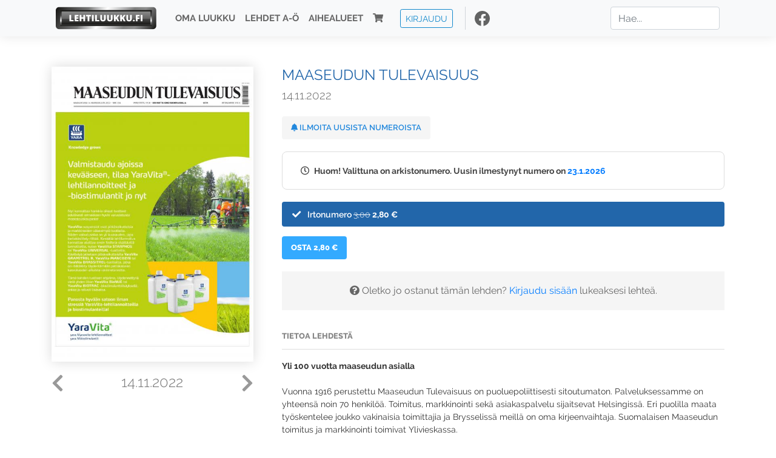

--- FILE ---
content_type: text/html; charset=UTF-8
request_url: https://www.lehtiluukku.fi/lehdet/maaseudun_tulevaisuus/14.11.2022/326340.html
body_size: 30579
content:
<!DOCTYPE html>
<html lang="fi">
  <head>
    <meta charset="utf-8" />

    <script src="https://js.stripe.com/v3/"></script>

    <link rel="shortcut icon" href="/favicon.png" />
    <meta
      name="viewport"
      content="width=device-width, initial-scale=1, shrink-to-fit=no"
    />
    <meta name="theme-color" content="#fff" />
    <meta name="format-detection" content="telephone=no" />

    <meta name="description" content="Lue Maaseudun Tulevaisuus netissä! Yli 100 vuotta maaseudun asialla

Vuonna 1916 perustettu Maaseudun Tulevaisuus on puoluepoliittisesti sitoutumaton. Palveluksessamme on yhteensä noin 70 henkilöä. Toimitus, markkinointi sekä asiakaspalvelu sijaitsevat Helsingissä. Eri puolilla maata työskentelee joukko vakinaisia toimittajia ja Brysselissä meillä on oma kirjeenvaihtaja. Suomalaisen Maaseudun toimitus ja markkinointi toimivat Ylivieskassa.

Näköislehti ei sisällä mahdollisia liitteitä.

maaseuduntulevaisuus.fi
Avainsanat: digilehti, näköislehti, irtonumero, tilaus, Maaseudun Tulevaisuus" />

    <meta property="og:title" content="Maaseudun Tulevaisuus 14.11.2022 - Lehtiluukku.fi" />
    <meta property="og:description" content="Lue Maaseudun Tulevaisuus netissä! Yli 100 vuotta maaseudun asialla

Vuonna 1916 perustettu Maaseudun Tulevaisuus on puoluepoliittisesti sitoutumaton. Palveluksessamme on yhteensä noin 70 henkilöä. Toimitus, markkinointi sekä asiakaspalvelu sijaitsevat Helsingissä. Eri puolilla maata työskentelee joukko vakinaisia toimittajia ja Brysselissä meillä on oma kirjeenvaihtaja. Suomalaisen Maaseudun toimitus ja markkinointi toimivat Ylivieskassa.

Näköislehti ei sisällä mahdollisia liitteitä.

maaseuduntulevaisuus.fi
Avainsanat: digilehti, näköislehti, irtonumero, tilaus, Maaseudun Tulevaisuus" />
        <meta property="og:image" content="https://covers.lehtiluukku.fi/some/cover/326340" />
         <meta property="og:url" content="https://www.lehtiluukku.fi/lehdet/maaseudun_tulevaisuus/14.11.2022/326340.html?utm_source=lehtiluukku&utm_medium=share&utm_campaign=share" />
    
    <script>
      var ll_ts_layout =  null;
    </script>

    <link rel="stylesheet" href="/assets/fa/css/all.css" />
    <link href="/css/fonts.css" rel="stylesheet" type="text/css" />
    <link rel="stylesheet" href="/assets/bootstrap/css/bootstrap.min.css" />
    <script src="/assets/jquery/jquery-3.4.1.min.js"></script>

    <!-- <script src="https://cdnjs.cloudflare.com/ajax/libs/popper.js/1.14.7/umd/popper.min.js" integrity="sha384-UO2eT0CpHqdSJQ6hJty5KVphtPhzWj9WO1clHTMGa3JDZwrnQq4sF86dIHNDz0W1" crossorigin="anonymous"></script> -->
    <script
      src="https://cdnjs.cloudflare.com/ajax/libs/popper.js/1.16.1/umd/popper.min.js"
      integrity="sha512-ubuT8Z88WxezgSqf3RLuNi5lmjstiJcyezx34yIU2gAHonIi27Na7atqzUZCOoY4CExaoFumzOsFQ2Ch+I/HCw=="
      crossorigin="anonymous"
    ></script>

    <script src="/assets/bootstrap/js/bootstrap.min.js"></script>
    <script src="/js/jquery.bootstrap-autohidingnavbar.min.js"></script>
    <script src="/js/site.js?1010"></script>
    <script src="/js/jquery.unveil.js"></script>

    <link rel="stylesheet" href="/css/style.css?34" />

    <title>Maaseudun Tulevaisuus 14.11.2022 - Lehtiluukku.fi</title>
    <link
      rel="stylesheet"
      href="/js/cookieconsent.css"
      media="print"
      onload="this.media='all'"
    />


<!-- Google tag (gtag.js) -->
<script async src="https://www.googletagmanager.com/gtag/js?id=G-7BEV4VF97D" type="text/plain" data-cookiecategory="analytics"></script>
<script>
  window.dataLayer = window.dataLayer || [];
  function gtag(){dataLayer.push(arguments);}
  gtag('js', new Date());

  gtag('config', 'G-7BEV4VF97D');
</script>



  </head>
  <body class="issue">
    <div class="site-wrapper">
           <div class="container-full navbar-container">

        <nav class="navbar fixed-top navbar-expand-md navbar-light bg-light">

          <div class='container'>

            <a class="navbar-brand" href="/"><img src='/img/logo_round.svg' alt='Lehtiluukku.fi' class='site-logo logo-compact'><img src='/img/top-logo-xl.png' alt='Lehtiluukku.fi' class='site-logo logo-full'></a>
            <button class="navbar-toggler" type="button" data-toggle="collapse" data-target="#navbarSupportedContent" aria-controls="navbarSupportedContent" aria-expanded="false" aria-label="Toggle navigation">
                <span class="navbar-toggler-icon"></span>
            </button>

            <div class="collapse navbar-collapse" id="navbarSupportedContent">
              <ul class="navbar-nav mr-auto">
                <li class="nav-item">
                  <a class="nav-link" href="/oma-luukku">Oma luukku</a>
                </li>
                <li class="nav-item">
                  <a class="nav-link" href="/lehdet">Lehdet A-Ö</a>
                </li>
                <li class="nav-item">
                  <a class="nav-link" href="/aihealueet">Aihealueet</a>
                </li>
                <li class="nav-item d-lg-none">
                  <a class="nav-link" href="/haku">Haku</a>
                </li>
                <li class="nav-item">
                  <a class="nav-link" href="/ostoskori"><span class='d-md-none'>Ostoskori &nbsp;</span><i class="fas fa-shopping-cart"></i><span class='cart-badge ll-badge' style='opacity: 0;'>0</span></a>
                </li>

                <li class="nav-item nav-item-button">
    <a href='/kirjaudu' class='btn btn-outline-primary btn-outline-ll btn-sm top-menu-login-button'>Kirjaudu</a>
</li>


                <li class='nav-item social'>
                  <a href='https://www.facebook.com/lehtiluukku.fi' target='_blank'><img src='/img/social_facebook_dark.svg'></a>
                </li>

              </ul>
              <form class="form-inline my-2 my-lg-0 d-none d-lg-block search-helper" data-title-id='362'>
                <input class="form-control mr-sm-2 search-input" type="search" placeholder="Hae..." aria-label="Haku">
                <div class="search-suggestions" style="display: none;">
                  <ul>
                  </ul>
                </div>
              </form>
            </div>

          </div>

        </nav>

    </div>

    <div class="navbar-spacer"></div>
       <div class='container single-issue'>      <div class="row">
        <div class="col-md-4">
          <div class='cover-area'>
            <a alt='Avaa lehti' href='/esikatselu/maaseudun_tulevaisuus/14.11.2022/326340.html'>
              <div class='cover-container'>
                <img class='cover' src='https://covers.lehtiluukku.fi/ec/326/326340_big.jpg'>
                <div class='cover-shade'></div>
                <span style='opacity: 0;' class='btn btn-pri btn-ll uc cover-action-button'>Esikatselu</span>
              </div>
            </a>
            <div class='issue-number'>
              <a href='/lehdet/maaseudun_tulevaisuus/16.11.2022/326563.html' class='issue-change issue-next'><i class="fas fa-chevron-left"></i></a>              <a href='/lehdet/maaseudun_tulevaisuus/11.11.2022/326181.html' class='issue-change issue-prev'><i class="fas fa-chevron-right"></i></a>              <h1>14.11.2022</h1>
            </div>

          </div>
        </div>

        <div class='container section-divider d-md-none'></div>

        <div class="col-md-8 info-column">

          <h1 class='issue-title-name'>Maaseudun Tulevaisuus</h1>
          <h2>14.11.2022</h2>

                    
                    <button class='btn btn-ll issue-action-button issue-main-action issue-notify-button ' data-title-id='362'>
            <span class='label-enable'><i class='fas fa-bell'></i> Ilmoita uusista numeroista</span>
            <span class='label-disable'><i class='fas fa-bell-slash'></i> Älä ilmoita uusista numeroista</span>
          </button>
          
          <div class='notice archived-issue-notice'><i class="icon far fa-clock"></i> Huom! Valittuna on arkistonumero. Uusin ilmestynyt numero on <a href='/lehdet/maaseudun_tulevaisuus/23.1.2026/447344.html'>23.1.2026</a></div>

          <div class='purchase-options'>
            <ul class='purchase-products-options'><li  data-initial-choice="1" data-type='-1' data-type-arg='' data-button-label='Osta 2,80 €' ><div class='input'><i class='fas fa-check checked'></i><i class='far fa-circle unchecked'></i>&nbsp;</div>Irtonumero <span class='no-break'><span class='original-price'>3,00</span> <span class='price'>2,80 &euro;</span></span></li></ul><div class='subscription-notice notice'><i class='icon info fas fa-info-circle'></i> Tilaus alkaa uusimmasta julkaistusta numerosta <a href='/lehdet/maaseudun_tulevaisuus/23.1.2026/447344.html'>23.1.2026</a>.</div><button class='btn btn-ll issue-action-button subscribe-button' data-title-id='362' data-issue-id='326340'><span class='value'>Osta 2,80 €</span><span class='spinner-border spinner-border-sm' role='status'></span></button><div class='issue-subscriber-login faint-notice'><p><i class='fas fa-question-circle'></i> Oletko jo ostanut tämän lehden? <a href='/kirjaudu?r=%2Flehdet%2Fmaaseudun_tulevaisuus%2F14.11.2022%2F326340.html' class=''>Kirjaudu sisään</a> lukeaksesi lehteä.</p></div>
          </div>


          <div class='tabs-container tabbed tabs-active info-widget'>
            <ul class='tabs'>
                            <li data-id='1'>Tietoa lehdestä</li>
            </ul>
                        <div class='tab-content tab-visible' data-id='1'>
              <b>Yli 100 vuotta maaseudun asialla</b><br><br>Vuonna 1916 perustettu Maaseudun Tulevaisuus on puoluepoliittisesti sitoutumaton. Palveluksessamme on yhteensä noin 70 henkilöä. Toimitus, markkinointi sekä asiakaspalvelu sijaitsevat Helsingissä. Eri puolilla maata työskentelee joukko vakinaisia toimittajia ja Brysselissä meillä on oma kirjeenvaihtaja. Suomalaisen Maaseudun toimitus ja markkinointi toimivat Ylivieskassa.<br><br>Näköislehti ei sisällä mahdollisia liitteitä.<br><br><a href="http://www.mt.fi/"target="_blank">maaseuduntulevaisuus.fi</a>
            </div>
          </div>

          <div class='share-buttons'>
            <a href='https://www.facebook.com/sharer/sharer.php?u=https%3A%2F%2Fwww.lehtiluukku.fi%2Flehdet%2Fmaaseudun_tulevaisuus%2F14.11.2022%2F326340.html%3Futm_source%3Dlehtiluukku%26utm_medium%3Dshare%26utm_campaign%3Dshare' target='_blank' onclick='return shareFB();'><img src='/img/social_facebook_dark.svg' style='width: 30px; height: 30px;'></a>
            <a href='https://www.twitter.com/share?url=https%3A%2F%2Fwww.lehtiluukku.fi%2Flehdet%2Fmaaseudun_tulevaisuus%2F14.11.2022%2F326340.html%3Futm_source%3Dlehtiluukku%26utm_medium%3Dshare%26utm_campaign%3Dshare' target='_blank'><img src='/img/social_twitter.svg' style='width: 30px; height: 30px;'></a>
            <a href='mailto:?subject=&body=Lue%20Maaseudun%20Tulevaisuus%2014.11.2022%20Lehtiluukkussa%3A%0Ahttps%3A%2F%2Fwww.lehtiluukku.fi%2Flehdet%2Fmaaseudun_tulevaisuus%2F14.11.2022%2F326340.html'><img src='/img/social_mail.svg' style='width: 30px; height: 30px;'></a>
          </div>


          <div class='meta-data'>
            <h4>Julkaistu 14.11.2022</h4>
            <h4>Kustantaja: <a href="/kustantajat/viestilehdet">VIESTIMEDIA OY</a></h4>
          </div>

        </div>
      </div>

<script>


function shareFB() {

    var url = 'https://www.facebook.com/sharer.php?display=popup&u=' + window.location.href;


url = 'https://www.facebook.com/sharer.php?display=popup&u=https%3A%2F%2Fwww.lehtiluukku.fi%2Flehdet%2Fmaaseudun_tulevaisuus%2F14.11.2022%2F326340.html%3Futm_source%3Dlehtiluukku%26utm_medium%3Dshare%26utm_campaign%3Dshare';


    var options = 'toolbar=0,status=0,resizable=1,width=626,height=436';
    window.open(url,'sharer',options);

    return false;

}

function llActivateSubscriptionCode(title, code, callback) {

  var body = $('<div></div>');

  var captcha = $('.ll-s-captcha').val();

  $.getJSON('/ajax?h=activate_code', {title: title, code: code, captcha: captcha})
  .done(function(data) {

    if (callback) callback();

    if (data.ok) {
      if (data.reload) {
        location.reload();
      } else if (data.redirect) {
        location = data.redirect;
      }

    } else {
      body.html(data.error);
      llModalAlert('Ilmoitus', body);
    }

    grecaptcha && grecaptcha.reset();
    $('.ll-captcha-defer').removeClass('ll-captcha-defer-show');
    $('.g-recaptcha').show();

  })
  .fail(function() {
    console.log('fail');
    llModalAlert('Kiitos!', body);
  })


}

$(function() {

  var notifyButton = $('button.issue-notify-button');
  var titleId = notifyButton.attr('data-title-id');
  var titleName = $('.issue-title-name').text().replace(/[\u00A0-\u9999<>\&]/gim, function(i) {
    return '&#'+i.charCodeAt(0)+';';
  });;
  notifyButton.on('click', function() {
    if (notifyButton.hasClass('enabled')) {
      $.getJSON('/ajax?h=set_notification', {'title_id': titleId, 'enable': 0})
      .done(function() {
        notifyButton.removeClass('enabled');        
      });
    } else {
      $.getJSON('/ajax?h=set_notification', {'title_id': titleId, 'enable': 1})
      .done(function(data) {
        if (data.ok) {
          notifyButton.addClass('enabled');
          llModalAlert('Kiitos!', 'Saat jatkossa sähköpostilla ilmoituksen lehden <b>' + titleName + '</b> uuden numeron ilmestymisestä.');
        } else {
          llNeedsLogin();
        }
      });
    }
  });

  var showLink =  $('a.show-subscription-options');
  showLink.on('click', function(e) {
    $('.subscription-options-wrapper').fadeIn();
    showLink.hide();
    return false;
  })


});


</script>
</div><div class='section-divider'></div><div class='container title-archive clearfix'><h1 class='mini-header'>Arkistonumerot</h1><div class='archive-section  expanded' ><ul class='archive-list clearfix'><li><a title='Avaa lehti' href='/lehdet/maaseudun_tulevaisuus/23.1.2026/447344.html'><div class='cover-container'>  <img class='cover lazy' data-src='https://covers.lehtiluukku.fi/ec/447/447344.jpg'></div></a><div class='issue-number'>23.1.2026</div></li><li><a title='Avaa lehti' href='/lehdet/maaseudun_tulevaisuus/21.1.2026/446959.html'><div class='cover-container'>  <img class='cover lazy' data-src='https://covers.lehtiluukku.fi/ec/446/446959.jpg'></div></a><div class='issue-number'>21.1.2026</div></li><li><a title='Avaa lehti' href='/lehdet/maaseudun_tulevaisuus/19.1.2026/446692.html'><div class='cover-container'>  <img class='cover lazy' data-src='https://covers.lehtiluukku.fi/ec/446/446692.jpg'></div></a><div class='issue-number'>19.1.2026</div></li><li><a title='Avaa lehti' href='/lehdet/maaseudun_tulevaisuus/16.1.2026/446470.html'><div class='cover-container'>  <img class='cover lazy' data-src='https://covers.lehtiluukku.fi/ec/446/446470.jpg'></div></a><div class='issue-number'>16.1.2026</div></li><li><a title='Avaa lehti' href='/lehdet/maaseudun_tulevaisuus/14.1.2026/446081.html'><div class='cover-container'>  <img class='cover lazy' data-src='https://covers.lehtiluukku.fi/ec/446/446081.jpg'></div></a><div class='issue-number'>14.1.2026</div></li><li><a title='Avaa lehti' href='/lehdet/maaseudun_tulevaisuus/12.1.2026/445817.html'><div class='cover-container'>  <img class='cover lazy' data-src='https://covers.lehtiluukku.fi/ec/445/445817.jpg'></div></a><div class='issue-number'>12.1.2026</div></li><li><a title='Avaa lehti' href='/lehdet/maaseudun_tulevaisuus/9.1.2026/445678.html'><div class='cover-container'>  <img class='cover lazy' data-src='https://covers.lehtiluukku.fi/ec/445/445678.jpg'></div></a><div class='issue-number'>9.1.2026</div></li><li><a title='Avaa lehti' href='/lehdet/maaseudun_tulevaisuus/5.1.2026/445259.html'><div class='cover-container'>  <img class='cover lazy' data-src='https://covers.lehtiluukku.fi/ec/445/445259.jpg'></div></a><div class='issue-number'>5.1.2026</div></li></ul></div><div class='archive-section-toggle by-month expanded' data-section-id='Joulu 2025'>Joulu 2025 <i class='fas fa-angle-right arr-right'></i><i class='fas fa-angle-down arr-down'></i></div><div class='archive-section collapsible expanded' data-section-id='Joulu 2025'><ul class='archive-list clearfix'><li><a title='Avaa lehti' href='/lehdet/maaseudun_tulevaisuus/31.12.2025/444717.html'><div class='cover-container'>  <img class='cover lazy' data-src='https://covers.lehtiluukku.fi/ec/444/444717.jpg'></div></a><div class='issue-number'>31.12.2025</div></li><li><a title='Avaa lehti' href='/lehdet/maaseudun_tulevaisuus/30.12.2025/444591.html'><div class='cover-container'>  <img class='cover lazy' data-src='https://covers.lehtiluukku.fi/ec/444/444591.jpg'></div></a><div class='issue-number'>30.12.2025</div></li><li><a title='Avaa lehti' href='/lehdet/maaseudun_tulevaisuus/29.12.2025/444459.html'><div class='cover-container'>  <img class='cover lazy' data-src='https://covers.lehtiluukku.fi/ec/444/444459.jpg'></div></a><div class='issue-number'>29.12.2025</div></li><li><a title='Avaa lehti' href='/lehdet/maaseudun_tulevaisuus/22.12.2025/443965.html'><div class='cover-container'>  <img class='cover lazy' data-src='https://covers.lehtiluukku.fi/ec/443/443965.jpg'></div></a><div class='issue-number'>22.12.2025</div></li><li><a title='Avaa lehti' href='/lehdet/maaseudun_tulevaisuus/19.12.2025/443734.html'><div class='cover-container'>  <img class='cover lazy' data-src='https://covers.lehtiluukku.fi/ec/443/443734.jpg'></div></a><div class='issue-number'>19.12.2025</div></li><li><a title='Avaa lehti' href='/lehdet/maaseudun_tulevaisuus/17.12.2025/443379.html'><div class='cover-container'>  <img class='cover lazy' data-src='https://covers.lehtiluukku.fi/ec/443/443379.jpg'></div></a><div class='issue-number'>17.12.2025</div></li><li><a title='Avaa lehti' href='/lehdet/maaseudun_tulevaisuus/15.12.2025/443106.html'><div class='cover-container'>  <img class='cover lazy' data-src='https://covers.lehtiluukku.fi/ec/443/443106.jpg'></div></a><div class='issue-number'>15.12.2025</div></li><li><a title='Avaa lehti' href='/lehdet/maaseudun_tulevaisuus/12.12.2025/442870.html'><div class='cover-container'>  <img class='cover lazy' data-src='https://covers.lehtiluukku.fi/ec/442/442870.jpg'></div></a><div class='issue-number'>12.12.2025</div></li><li><a title='Avaa lehti' href='/lehdet/maaseudun_tulevaisuus/10.12.2025/442108.html'><div class='cover-container'>  <img class='cover lazy' data-src='https://covers.lehtiluukku.fi/ec/442/442108.jpg'></div></a><div class='issue-number'>10.12.2025</div></li><li><a title='Avaa lehti' href='/lehdet/maaseudun_tulevaisuus/8.12.2025/441846.html'><div class='cover-container'>  <img class='cover lazy' data-src='https://covers.lehtiluukku.fi/ec/441/441846.jpg'></div></a><div class='issue-number'>8.12.2025</div></li><li><a title='Avaa lehti' href='/lehdet/maaseudun_tulevaisuus/5.12.2025/441612.html'><div class='cover-container'>  <img class='cover lazy' data-src='https://covers.lehtiluukku.fi/ec/441/441612.jpg'></div></a><div class='issue-number'>5.12.2025</div></li><li><a title='Avaa lehti' href='/lehdet/maaseudun_tulevaisuus/3.12.2025/441237.html'><div class='cover-container'>  <img class='cover lazy' data-src='https://covers.lehtiluukku.fi/ec/441/441237.jpg'></div></a><div class='issue-number'>3.12.2025</div></li><li><a title='Avaa lehti' href='/lehdet/maaseudun_tulevaisuus/1.12.2025/441068.html'><div class='cover-container'>  <img class='cover lazy' data-src='https://covers.lehtiluukku.fi/ec/441/441068.jpg'></div></a><div class='issue-number'>1.12.2025</div></li></ul></div><div class='archive-section-toggle by-month expanded' data-section-id='Marras 2025'>Marras 2025 <i class='fas fa-angle-right arr-right'></i><i class='fas fa-angle-down arr-down'></i></div><div class='archive-section collapsible expanded' data-section-id='Marras 2025'><ul class='archive-list clearfix'><li><a title='Avaa lehti' href='/lehdet/maaseudun_tulevaisuus/28.11.2025/440736.html'><div class='cover-container'>  <img class='cover lazy' data-src='https://covers.lehtiluukku.fi/ec/440/440736.jpg'></div></a><div class='issue-number'>28.11.2025</div></li><li><a title='Avaa lehti' href='/lehdet/maaseudun_tulevaisuus/26.11.2025/440387.html'><div class='cover-container'>  <img class='cover lazy' data-src='https://covers.lehtiluukku.fi/ec/440/440387.jpg'></div></a><div class='issue-number'>26.11.2025</div></li><li><a title='Avaa lehti' href='/lehdet/maaseudun_tulevaisuus/24.11.2025/440108.html'><div class='cover-container'>  <img class='cover lazy' data-src='https://covers.lehtiluukku.fi/ec/440/440108.jpg'></div></a><div class='issue-number'>24.11.2025</div></li><li><a title='Avaa lehti' href='/lehdet/maaseudun_tulevaisuus/21.11.2025/439884.html'><div class='cover-container'>  <img class='cover lazy' data-src='https://covers.lehtiluukku.fi/ec/439/439884.jpg'></div></a><div class='issue-number'>21.11.2025</div></li><li><a title='Avaa lehti' href='/lehdet/maaseudun_tulevaisuus/19.11.2025/439504.html'><div class='cover-container'>  <img class='cover lazy' data-src='https://covers.lehtiluukku.fi/ec/439/439504.jpg'></div></a><div class='issue-number'>19.11.2025</div></li><li><a title='Avaa lehti' href='/lehdet/maaseudun_tulevaisuus/17.11.2025/439229.html'><div class='cover-container'>  <img class='cover lazy' data-src='https://covers.lehtiluukku.fi/ec/439/439229.jpg'></div></a><div class='issue-number'>17.11.2025</div></li><li><a title='Avaa lehti' href='/lehdet/maaseudun_tulevaisuus/14.11.2025/439002.html'><div class='cover-container'>  <img class='cover lazy' data-src='https://covers.lehtiluukku.fi/ec/439/439002.jpg'></div></a><div class='issue-number'>14.11.2025</div></li><li><a title='Avaa lehti' href='/lehdet/maaseudun_tulevaisuus/12.11.2025/438679.html'><div class='cover-container'>  <img class='cover lazy' data-src='https://covers.lehtiluukku.fi/ec/438/438679.jpg'></div></a><div class='issue-number'>12.11.2025</div></li><li><a title='Avaa lehti' href='/lehdet/maaseudun_tulevaisuus/10.11.2025/438417.html'><div class='cover-container'>  <img class='cover lazy' data-src='https://covers.lehtiluukku.fi/ec/438/438417.jpg'></div></a><div class='issue-number'>10.11.2025</div></li><li><a title='Avaa lehti' href='/lehdet/maaseudun_tulevaisuus/7.11.2025/438191.html'><div class='cover-container'>  <img class='cover lazy' data-src='https://covers.lehtiluukku.fi/ec/438/438191.jpg'></div></a><div class='issue-number'>7.11.2025</div></li><li><a title='Avaa lehti' href='/lehdet/maaseudun_tulevaisuus/5.11.2025/437850.html'><div class='cover-container'>  <img class='cover lazy' data-src='https://covers.lehtiluukku.fi/ec/437/437850.jpg'></div></a><div class='issue-number'>5.11.2025</div></li><li><a title='Avaa lehti' href='/lehdet/maaseudun_tulevaisuus/3.11.2025/437603.html'><div class='cover-container'>  <img class='cover lazy' data-src='https://covers.lehtiluukku.fi/ec/437/437603.jpg'></div></a><div class='issue-number'>3.11.2025</div></li></ul></div><div class='archive-section-toggle by-month expanded' data-section-id='Loka 2025'>Loka 2025 <i class='fas fa-angle-right arr-right'></i><i class='fas fa-angle-down arr-down'></i></div><div class='archive-section collapsible expanded' data-section-id='Loka 2025'><ul class='archive-list clearfix'><li><a title='Avaa lehti' href='/lehdet/maaseudun_tulevaisuus/31.10.2025/437455.html'><div class='cover-container'>  <img class='cover lazy' data-src='https://covers.lehtiluukku.fi/ec/437/437455.jpg'></div></a><div class='issue-number'>31.10.2025</div></li><li><a title='Avaa lehti' href='/lehdet/maaseudun_tulevaisuus/29.10.2025/437126.html'><div class='cover-container'>  <img class='cover lazy' data-src='https://covers.lehtiluukku.fi/ec/437/437126.jpg'></div></a><div class='issue-number'>29.10.2025</div></li><li><a title='Avaa lehti' href='/lehdet/maaseudun_tulevaisuus/27.10.2025/436849.html'><div class='cover-container'>  <img class='cover lazy' data-src='https://covers.lehtiluukku.fi/ec/436/436849.jpg'></div></a><div class='issue-number'>27.10.2025</div></li><li><a title='Avaa lehti' href='/lehdet/maaseudun_tulevaisuus/24.10.2025/436626.html'><div class='cover-container'>  <img class='cover lazy' data-src='https://covers.lehtiluukku.fi/ec/436/436626.jpg'></div></a><div class='issue-number'>24.10.2025</div></li><li><a title='Avaa lehti' href='/lehdet/maaseudun_tulevaisuus/22.10.2025/436299.html'><div class='cover-container'>  <img class='cover lazy' data-src='https://covers.lehtiluukku.fi/ec/436/436299.jpg'></div></a><div class='issue-number'>22.10.2025</div></li><li><a title='Avaa lehti' href='/lehdet/maaseudun_tulevaisuus/20.10.2025/436065.html'><div class='cover-container'>  <img class='cover lazy' data-src='https://covers.lehtiluukku.fi/ec/436/436065.jpg'></div></a><div class='issue-number'>20.10.2025</div></li><li><a title='Avaa lehti' href='/lehdet/maaseudun_tulevaisuus/17.10.2025/435847.html'><div class='cover-container'>  <img class='cover lazy' data-src='https://covers.lehtiluukku.fi/ec/435/435847.jpg'></div></a><div class='issue-number'>17.10.2025</div></li><li><a title='Avaa lehti' href='/lehdet/maaseudun_tulevaisuus/15.10.2025/435494.html'><div class='cover-container'>  <img class='cover lazy' data-src='https://covers.lehtiluukku.fi/ec/435/435494.jpg'></div></a><div class='issue-number'>15.10.2025</div></li><li><a title='Avaa lehti' href='/lehdet/maaseudun_tulevaisuus/13.10.2025/435244.html'><div class='cover-container'>  <img class='cover lazy' data-src='https://covers.lehtiluukku.fi/ec/435/435244.jpg'></div></a><div class='issue-number'>13.10.2025</div></li><li><a title='Avaa lehti' href='/lehdet/maaseudun_tulevaisuus/10.10.2025/435022.html'><div class='cover-container'>  <img class='cover lazy' data-src='https://covers.lehtiluukku.fi/ec/435/435022.jpg'></div></a><div class='issue-number'>10.10.2025</div></li><li><a title='Avaa lehti' href='/lehdet/maaseudun_tulevaisuus/8.10.2025/434653.html'><div class='cover-container'>  <img class='cover lazy' data-src='https://covers.lehtiluukku.fi/ec/434/434653.jpg'></div></a><div class='issue-number'>8.10.2025</div></li><li><a title='Avaa lehti' href='/lehdet/maaseudun_tulevaisuus/6.10.2025/434376.html'><div class='cover-container'>  <img class='cover lazy' data-src='https://covers.lehtiluukku.fi/ec/434/434376.jpg'></div></a><div class='issue-number'>6.10.2025</div></li><li><a title='Avaa lehti' href='/lehdet/maaseudun_tulevaisuus/3.10.2025/434124.html'><div class='cover-container'>  <img class='cover lazy' data-src='https://covers.lehtiluukku.fi/ec/434/434124.jpg'></div></a><div class='issue-number'>3.10.2025</div></li><li><a title='Avaa lehti' href='/lehdet/maaseudun_tulevaisuus/1.10.2025/433776.html'><div class='cover-container'>  <img class='cover lazy' data-src='https://covers.lehtiluukku.fi/ec/433/433776.jpg'></div></a><div class='issue-number'>1.10.2025</div></li></ul></div><div class='archive-section-toggle by-month expanded' data-section-id='Syys 2025'>Syys 2025 <i class='fas fa-angle-right arr-right'></i><i class='fas fa-angle-down arr-down'></i></div><div class='archive-section collapsible expanded' data-section-id='Syys 2025'><ul class='archive-list clearfix'><li><a title='Avaa lehti' href='/lehdet/maaseudun_tulevaisuus/29.9.2025/433531.html'><div class='cover-container'>  <img class='cover lazy' data-src='https://covers.lehtiluukku.fi/ec/433/433531.jpg'></div></a><div class='issue-number'>29.9.2025</div></li><li><a title='Avaa lehti' href='/lehdet/maaseudun_tulevaisuus/26.9.2025/433322.html'><div class='cover-container'>  <img class='cover lazy' data-src='https://covers.lehtiluukku.fi/ec/433/433322.jpg'></div></a><div class='issue-number'>26.9.2025</div></li><li><a title='Avaa lehti' href='/lehdet/maaseudun_tulevaisuus/24.9.2025/432974.html'><div class='cover-container'>  <img class='cover lazy' data-src='https://covers.lehtiluukku.fi/ec/432/432974.jpg'></div></a><div class='issue-number'>24.9.2025</div></li><li><a title='Avaa lehti' href='/lehdet/maaseudun_tulevaisuus/22.9.2025/432716.html'><div class='cover-container'>  <img class='cover lazy' data-src='https://covers.lehtiluukku.fi/ec/432/432716.jpg'></div></a><div class='issue-number'>22.9.2025</div></li><li><a title='Avaa lehti' href='/lehdet/maaseudun_tulevaisuus/19.9.2025/432490.html'><div class='cover-container'>  <img class='cover lazy' data-src='https://covers.lehtiluukku.fi/ec/432/432490.jpg'></div></a><div class='issue-number'>19.9.2025</div></li><li><a title='Avaa lehti' href='/lehdet/maaseudun_tulevaisuus/17.9.2025/432155.html'><div class='cover-container'>  <img class='cover lazy' data-src='https://covers.lehtiluukku.fi/ec/432/432155.jpg'></div></a><div class='issue-number'>17.9.2025</div></li><li><a title='Avaa lehti' href='/lehdet/maaseudun_tulevaisuus/15.9.2025/431899.html'><div class='cover-container'>  <img class='cover lazy' data-src='https://covers.lehtiluukku.fi/ec/431/431899.jpg'></div></a><div class='issue-number'>15.9.2025</div></li><li><a title='Avaa lehti' href='/lehdet/maaseudun_tulevaisuus/12.9.2025/431677.html'><div class='cover-container'>  <img class='cover lazy' data-src='https://covers.lehtiluukku.fi/ec/431/431677.jpg'></div></a><div class='issue-number'>12.9.2025</div></li><li><a title='Avaa lehti' href='/lehdet/maaseudun_tulevaisuus/10.9.2025/431189.html'><div class='cover-container'>  <img class='cover lazy' data-src='https://covers.lehtiluukku.fi/ec/431/431189.jpg'></div></a><div class='issue-number'>10.9.2025</div></li><li><a title='Avaa lehti' href='/lehdet/maaseudun_tulevaisuus/8.9.2025/430952.html'><div class='cover-container'>  <img class='cover lazy' data-src='https://covers.lehtiluukku.fi/ec/430/430952.jpg'></div></a><div class='issue-number'>8.9.2025</div></li><li><a title='Avaa lehti' href='/lehdet/maaseudun_tulevaisuus/5.9.2025/430734.html'><div class='cover-container'>  <img class='cover lazy' data-src='https://covers.lehtiluukku.fi/ec/430/430734.jpg'></div></a><div class='issue-number'>5.9.2025</div></li><li><a title='Avaa lehti' href='/lehdet/maaseudun_tulevaisuus/3.9.2025/430262.html'><div class='cover-container'>  <img class='cover lazy' data-src='https://covers.lehtiluukku.fi/ec/430/430262.jpg'></div></a><div class='issue-number'>3.9.2025</div></li><li><a title='Avaa lehti' href='/lehdet/maaseudun_tulevaisuus/1.9.2025/429998.html'><div class='cover-container'>  <img class='cover lazy' data-src='https://covers.lehtiluukku.fi/ec/429/429998.jpg'></div></a><div class='issue-number'>1.9.2025</div></li></ul></div><div class='archive-section-toggle by-month expanded' data-section-id='Elo 2025'>Elo 2025 <i class='fas fa-angle-right arr-right'></i><i class='fas fa-angle-down arr-down'></i></div><div class='archive-section collapsible expanded' data-section-id='Elo 2025'><ul class='archive-list clearfix'><li><a title='Avaa lehti' href='/lehdet/maaseudun_tulevaisuus/29.8.2025/429784.html'><div class='cover-container'>  <img class='cover lazy' data-src='https://covers.lehtiluukku.fi/ec/429/429784.jpg'></div></a><div class='issue-number'>29.8.2025</div></li><li><a title='Avaa lehti' href='/lehdet/maaseudun_tulevaisuus/27.8.2025/429455.html'><div class='cover-container'>  <img class='cover lazy' data-src='https://covers.lehtiluukku.fi/ec/429/429455.jpg'></div></a><div class='issue-number'>27.8.2025</div></li><li><a title='Avaa lehti' href='/lehdet/maaseudun_tulevaisuus/25.8.2025/429214.html'><div class='cover-container'>  <img class='cover lazy' data-src='https://covers.lehtiluukku.fi/ec/429/429214.jpg'></div></a><div class='issue-number'>25.8.2025</div></li><li><a title='Avaa lehti' href='/lehdet/maaseudun_tulevaisuus/22.8.2025/428996.html'><div class='cover-container'>  <img class='cover lazy' data-src='https://covers.lehtiluukku.fi/ec/428/428996.jpg'></div></a><div class='issue-number'>22.8.2025</div></li><li><a title='Avaa lehti' href='/lehdet/maaseudun_tulevaisuus/20.8.2025/428654.html'><div class='cover-container'>  <img class='cover lazy' data-src='https://covers.lehtiluukku.fi/ec/428/428654.jpg'></div></a><div class='issue-number'>20.8.2025</div></li><li><a title='Avaa lehti' href='/lehdet/maaseudun_tulevaisuus/18.8.2025/428366.html'><div class='cover-container'>  <img class='cover lazy' data-src='https://covers.lehtiluukku.fi/ec/428/428366.jpg'></div></a><div class='issue-number'>18.8.2025</div></li><li><a title='Avaa lehti' href='/lehdet/maaseudun_tulevaisuus/15.8.2025/428146.html'><div class='cover-container'>  <img class='cover lazy' data-src='https://covers.lehtiluukku.fi/ec/428/428146.jpg'></div></a><div class='issue-number'>15.8.2025</div></li><li><a title='Avaa lehti' href='/lehdet/maaseudun_tulevaisuus/13.8.2025/427816.html'><div class='cover-container'>  <img class='cover lazy' data-src='https://covers.lehtiluukku.fi/ec/427/427816.jpg'></div></a><div class='issue-number'>13.8.2025</div></li><li><a title='Avaa lehti' href='/lehdet/maaseudun_tulevaisuus/11.8.2025/427570.html'><div class='cover-container'>  <img class='cover lazy' data-src='https://covers.lehtiluukku.fi/ec/427/427570.jpg'></div></a><div class='issue-number'>11.8.2025</div></li><li><a title='Avaa lehti' href='/lehdet/maaseudun_tulevaisuus/8.8.2025/427345.html'><div class='cover-container'>  <img class='cover lazy' data-src='https://covers.lehtiluukku.fi/ec/427/427345.jpg'></div></a><div class='issue-number'>8.8.2025</div></li><li><a title='Avaa lehti' href='/lehdet/maaseudun_tulevaisuus/6.8.2025/427028.html'><div class='cover-container'>  <img class='cover lazy' data-src='https://covers.lehtiluukku.fi/ec/427/427028.jpg'></div></a><div class='issue-number'>6.8.2025</div></li><li><a title='Avaa lehti' href='/lehdet/maaseudun_tulevaisuus/4.8.2025/426785.html'><div class='cover-container'>  <img class='cover lazy' data-src='https://covers.lehtiluukku.fi/ec/426/426785.jpg'></div></a><div class='issue-number'>4.8.2025</div></li><li><a title='Avaa lehti' href='/lehdet/maaseudun_tulevaisuus/1.8.2025/426574.html'><div class='cover-container'>  <img class='cover lazy' data-src='https://covers.lehtiluukku.fi/ec/426/426574.jpg'></div></a><div class='issue-number'>1.8.2025</div></li></ul></div><div class='archive-section-toggle by-month expanded' data-section-id='Heinä 2025'>Heinä 2025 <i class='fas fa-angle-right arr-right'></i><i class='fas fa-angle-down arr-down'></i></div><div class='archive-section collapsible expanded' data-section-id='Heinä 2025'><ul class='archive-list clearfix'><li><a title='Avaa lehti' href='/lehdet/maaseudun_tulevaisuus/30.7.2025/426278.html'><div class='cover-container'>  <img class='cover lazy' data-src='https://covers.lehtiluukku.fi/ec/426/426278.jpg'></div></a><div class='issue-number'>30.7.2025</div></li><li><a title='Avaa lehti' href='/lehdet/maaseudun_tulevaisuus/28.7.2025/426059.html'><div class='cover-container'>  <img class='cover lazy' data-src='https://covers.lehtiluukku.fi/ec/426/426059.jpg'></div></a><div class='issue-number'>28.7.2025</div></li><li><a title='Avaa lehti' href='/lehdet/maaseudun_tulevaisuus/25.7.2025/425847.html'><div class='cover-container'>  <img class='cover lazy' data-src='https://covers.lehtiluukku.fi/ec/425/425847.jpg'></div></a><div class='issue-number'>25.7.2025</div></li><li><a title='Avaa lehti' href='/lehdet/maaseudun_tulevaisuus/23.7.2025/425551.html'><div class='cover-container'>  <img class='cover lazy' data-src='https://covers.lehtiluukku.fi/ec/425/425551.jpg'></div></a><div class='issue-number'>23.7.2025</div></li><li><a title='Avaa lehti' href='/lehdet/maaseudun_tulevaisuus/21.7.2025/425339.html'><div class='cover-container'>  <img class='cover lazy' data-src='https://covers.lehtiluukku.fi/ec/425/425339.jpg'></div></a><div class='issue-number'>21.7.2025</div></li><li><a title='Avaa lehti' href='/lehdet/maaseudun_tulevaisuus/18.7.2025/425130.html'><div class='cover-container'>  <img class='cover lazy' data-src='https://covers.lehtiluukku.fi/ec/425/425130.jpg'></div></a><div class='issue-number'>18.7.2025</div></li><li><a title='Avaa lehti' href='/lehdet/maaseudun_tulevaisuus/16.7.2025/424845.html'><div class='cover-container'>  <img class='cover lazy' data-src='https://covers.lehtiluukku.fi/ec/424/424845.jpg'></div></a><div class='issue-number'>16.7.2025</div></li><li><a title='Avaa lehti' href='/lehdet/maaseudun_tulevaisuus/14.7.2025/424632.html'><div class='cover-container'>  <img class='cover lazy' data-src='https://covers.lehtiluukku.fi/ec/424/424632.jpg'></div></a><div class='issue-number'>14.7.2025</div></li><li><a title='Avaa lehti' href='/lehdet/maaseudun_tulevaisuus/11.7.2025/424415.html'><div class='cover-container'>  <img class='cover lazy' data-src='https://covers.lehtiluukku.fi/ec/424/424415.jpg'></div></a><div class='issue-number'>11.7.2025</div></li><li><a title='Avaa lehti' href='/lehdet/maaseudun_tulevaisuus/9.7.2025/424101.html'><div class='cover-container'>  <img class='cover lazy' data-src='https://covers.lehtiluukku.fi/ec/424/424101.jpg'></div></a><div class='issue-number'>9.7.2025</div></li><li><a title='Avaa lehti' href='/lehdet/maaseudun_tulevaisuus/7.7.2025/423872.html'><div class='cover-container'>  <img class='cover lazy' data-src='https://covers.lehtiluukku.fi/ec/423/423872.jpg'></div></a><div class='issue-number'>7.7.2025</div></li><li><a title='Avaa lehti' href='/lehdet/maaseudun_tulevaisuus/4.7.2025/423661.html'><div class='cover-container'>  <img class='cover lazy' data-src='https://covers.lehtiluukku.fi/ec/423/423661.jpg'></div></a><div class='issue-number'>4.7.2025</div></li><li><a title='Avaa lehti' href='/lehdet/maaseudun_tulevaisuus/2.7.2025/423332.html'><div class='cover-container'>  <img class='cover lazy' data-src='https://covers.lehtiluukku.fi/ec/423/423332.jpg'></div></a><div class='issue-number'>2.7.2025</div></li></ul></div><div class='archive-section-toggle by-month expanded' data-section-id='Kesä 2025'>Kesä 2025 <i class='fas fa-angle-right arr-right'></i><i class='fas fa-angle-down arr-down'></i></div><div class='archive-section collapsible expanded' data-section-id='Kesä 2025'><ul class='archive-list clearfix'><li><a title='Avaa lehti' href='/lehdet/maaseudun_tulevaisuus/30.6.2025/423098.html'><div class='cover-container'>  <img class='cover lazy' data-src='https://covers.lehtiluukku.fi/ec/423/423098.jpg'></div></a><div class='issue-number'>30.6.2025</div></li><li><a title='Avaa lehti' href='/lehdet/maaseudun_tulevaisuus/27.6.2025/422880.html'><div class='cover-container'>  <img class='cover lazy' data-src='https://covers.lehtiluukku.fi/ec/422/422880.jpg'></div></a><div class='issue-number'>27.6.2025</div></li><li><a title='Avaa lehti' href='/lehdet/maaseudun_tulevaisuus/25.6.2025/422561.html'><div class='cover-container'>  <img class='cover lazy' data-src='https://covers.lehtiluukku.fi/ec/422/422561.jpg'></div></a><div class='issue-number'>25.6.2025</div></li><li><a title='Avaa lehti' href='/lehdet/maaseudun_tulevaisuus/23.6.2025/422325.html'><div class='cover-container'>  <img class='cover lazy' data-src='https://covers.lehtiluukku.fi/ec/422/422325.jpg'></div></a><div class='issue-number'>23.6.2025</div></li><li><a title='Avaa lehti' href='/lehdet/maaseudun_tulevaisuus/18.6.2025/421917.html'><div class='cover-container'>  <img class='cover lazy' data-src='https://covers.lehtiluukku.fi/ec/421/421917.jpg'></div></a><div class='issue-number'>18.6.2025</div></li><li><a title='Avaa lehti' href='/lehdet/maaseudun_tulevaisuus/16.6.2025/423331.html'><div class='cover-container'>  <img class='cover lazy' data-src='https://covers.lehtiluukku.fi/ec/423/423331.jpg'></div></a><div class='issue-number'>16.6.2025</div></li><li><a title='Avaa lehti' href='/lehdet/maaseudun_tulevaisuus/13.6.2025/421432.html'><div class='cover-container'>  <img class='cover lazy' data-src='https://covers.lehtiluukku.fi/ec/421/421432.jpg'></div></a><div class='issue-number'>13.6.2025</div></li><li><a title='Avaa lehti' href='/lehdet/maaseudun_tulevaisuus/11.6.2025/421073.html'><div class='cover-container'>  <img class='cover lazy' data-src='https://covers.lehtiluukku.fi/ec/421/421073.jpg'></div></a><div class='issue-number'>11.6.2025</div></li><li><a title='Avaa lehti' href='/lehdet/maaseudun_tulevaisuus/9.6.2025/420811.html'><div class='cover-container'>  <img class='cover lazy' data-src='https://covers.lehtiluukku.fi/ec/420/420811.jpg'></div></a><div class='issue-number'>9.6.2025</div></li><li><a title='Avaa lehti' href='/lehdet/maaseudun_tulevaisuus/6.6.2025/420622.html'><div class='cover-container'>  <img class='cover lazy' data-src='https://covers.lehtiluukku.fi/ec/420/420622.jpg'></div></a><div class='issue-number'>6.6.2025</div></li><li><a title='Avaa lehti' href='/lehdet/maaseudun_tulevaisuus/4.6.2025/420146.html'><div class='cover-container'>  <img class='cover lazy' data-src='https://covers.lehtiluukku.fi/ec/420/420146.jpg'></div></a><div class='issue-number'>4.6.2025</div></li><li><a title='Avaa lehti' href='/lehdet/maaseudun_tulevaisuus/2.6.2025/419866.html'><div class='cover-container'>  <img class='cover lazy' data-src='https://covers.lehtiluukku.fi/ec/419/419866.jpg'></div></a><div class='issue-number'>2.6.2025</div></li></ul></div><div class='archive-section-toggle by-month expanded' data-section-id='Touko 2025'>Touko 2025 <i class='fas fa-angle-right arr-right'></i><i class='fas fa-angle-down arr-down'></i></div><div class='archive-section collapsible expanded' data-section-id='Touko 2025'><ul class='archive-list clearfix'><li><a title='Avaa lehti' href='/lehdet/maaseudun_tulevaisuus/28.5.2025/419445.html'><div class='cover-container'>  <img class='cover lazy' data-src='https://covers.lehtiluukku.fi/ec/419/419445.jpg'></div></a><div class='issue-number'>28.5.2025</div></li><li><a title='Avaa lehti' href='/lehdet/maaseudun_tulevaisuus/26.5.2025/419174.html'><div class='cover-container'>  <img class='cover lazy' data-src='https://covers.lehtiluukku.fi/ec/419/419174.jpg'></div></a><div class='issue-number'>26.5.2025</div></li><li><a title='Avaa lehti' href='/lehdet/maaseudun_tulevaisuus/23.5.2025/418948.html'><div class='cover-container'>  <img class='cover lazy' data-src='https://covers.lehtiluukku.fi/ec/418/418948.jpg'></div></a><div class='issue-number'>23.5.2025</div></li><li><a title='Avaa lehti' href='/lehdet/maaseudun_tulevaisuus/21.5.2025/418587.html'><div class='cover-container'>  <img class='cover lazy' data-src='https://covers.lehtiluukku.fi/ec/418/418587.jpg'></div></a><div class='issue-number'>21.5.2025</div></li><li><a title='Avaa lehti' href='/lehdet/maaseudun_tulevaisuus/19.5.2025/418344.html'><div class='cover-container'>  <img class='cover lazy' data-src='https://covers.lehtiluukku.fi/ec/418/418344.jpg'></div></a><div class='issue-number'>19.5.2025</div></li><li><a title='Avaa lehti' href='/lehdet/maaseudun_tulevaisuus/16.5.2025/418126.html'><div class='cover-container'>  <img class='cover lazy' data-src='https://covers.lehtiluukku.fi/ec/418/418126.jpg'></div></a><div class='issue-number'>16.5.2025</div></li><li><a title='Avaa lehti' href='/lehdet/maaseudun_tulevaisuus/14.5.2025/417769.html'><div class='cover-container'>  <img class='cover lazy' data-src='https://covers.lehtiluukku.fi/ec/417/417769.jpg'></div></a><div class='issue-number'>14.5.2025</div></li><li><a title='Avaa lehti' href='/lehdet/maaseudun_tulevaisuus/12.5.2025/417514.html'><div class='cover-container'>  <img class='cover lazy' data-src='https://covers.lehtiluukku.fi/ec/417/417514.jpg'></div></a><div class='issue-number'>12.5.2025</div></li><li><a title='Avaa lehti' href='/lehdet/maaseudun_tulevaisuus/9.5.2025/417302.html'><div class='cover-container'>  <img class='cover lazy' data-src='https://covers.lehtiluukku.fi/ec/417/417302.jpg'></div></a><div class='issue-number'>9.5.2025</div></li><li><a title='Avaa lehti' href='/lehdet/maaseudun_tulevaisuus/7.5.2025/416990.html'><div class='cover-container'>  <img class='cover lazy' data-src='https://covers.lehtiluukku.fi/ec/416/416990.jpg'></div></a><div class='issue-number'>7.5.2025</div></li><li><a title='Avaa lehti' href='/lehdet/maaseudun_tulevaisuus/5.5.2025/416770.html'><div class='cover-container'>  <img class='cover lazy' data-src='https://covers.lehtiluukku.fi/ec/416/416770.jpg'></div></a><div class='issue-number'>5.5.2025</div></li><li><a title='Avaa lehti' href='/lehdet/maaseudun_tulevaisuus/2.5.2025/416625.html'><div class='cover-container'>  <img class='cover lazy' data-src='https://covers.lehtiluukku.fi/ec/416/416625.jpg'></div></a><div class='issue-number'>2.5.2025</div></li></ul></div><div class='archive-section-toggle by-month expanded' data-section-id='Huhti 2025'>Huhti 2025 <i class='fas fa-angle-right arr-right'></i><i class='fas fa-angle-down arr-down'></i></div><div class='archive-section collapsible expanded' data-section-id='Huhti 2025'><ul class='archive-list clearfix'><li><a title='Avaa lehti' href='/lehdet/maaseudun_tulevaisuus/30.4.2025/416430.html'><div class='cover-container'>  <img class='cover lazy' data-src='https://covers.lehtiluukku.fi/ec/416/416430.jpg'></div></a><div class='issue-number'>30.4.2025</div></li><li><a title='Avaa lehti' href='/lehdet/maaseudun_tulevaisuus/28.4.2025/416134.html'><div class='cover-container'>  <img class='cover lazy' data-src='https://covers.lehtiluukku.fi/ec/416/416134.jpg'></div></a><div class='issue-number'>28.4.2025</div></li><li><a title='Avaa lehti' href='/lehdet/maaseudun_tulevaisuus/25.4.2025/415954.html'><div class='cover-container'>  <img class='cover lazy' data-src='https://covers.lehtiluukku.fi/ec/415/415954.jpg'></div></a><div class='issue-number'>25.4.2025</div></li><li><a title='Avaa lehti' href='/lehdet/maaseudun_tulevaisuus/23.4.2025/415655.html'><div class='cover-container'>  <img class='cover lazy' data-src='https://covers.lehtiluukku.fi/ec/415/415655.jpg'></div></a><div class='issue-number'>23.4.2025</div></li><li><a title='Avaa lehti' href='/lehdet/maaseudun_tulevaisuus/16.4.2025/415138.html'><div class='cover-container'>  <img class='cover lazy' data-src='https://covers.lehtiluukku.fi/ec/415/415138.jpg'></div></a><div class='issue-number'>16.4.2025</div></li><li><a title='Avaa lehti' href='/lehdet/maaseudun_tulevaisuus/14.4.2025/414884.html'><div class='cover-container'>  <img class='cover lazy' data-src='https://covers.lehtiluukku.fi/ec/414/414884.jpg'></div></a><div class='issue-number'>14.4.2025</div></li><li><a title='Avaa lehti' href='/lehdet/maaseudun_tulevaisuus/11.4.2025/414703.html'><div class='cover-container'>  <img class='cover lazy' data-src='https://covers.lehtiluukku.fi/ec/414/414703.jpg'></div></a><div class='issue-number'>11.4.2025</div></li><li><a title='Avaa lehti' href='/lehdet/maaseudun_tulevaisuus/9.4.2025/414390.html'><div class='cover-container'>  <img class='cover lazy' data-src='https://covers.lehtiluukku.fi/ec/414/414390.jpg'></div></a><div class='issue-number'>9.4.2025</div></li><li><a title='Avaa lehti' href='/lehdet/maaseudun_tulevaisuus/7.4.2025/414137.html'><div class='cover-container'>  <img class='cover lazy' data-src='https://covers.lehtiluukku.fi/ec/414/414137.jpg'></div></a><div class='issue-number'>7.4.2025</div></li><li><a title='Avaa lehti' href='/lehdet/maaseudun_tulevaisuus/4.4.2025/413942.html'><div class='cover-container'>  <img class='cover lazy' data-src='https://covers.lehtiluukku.fi/ec/413/413942.jpg'></div></a><div class='issue-number'>4.4.2025</div></li><li><a title='Avaa lehti' href='/lehdet/maaseudun_tulevaisuus/2.4.2025/413604.html'><div class='cover-container'>  <img class='cover lazy' data-src='https://covers.lehtiluukku.fi/ec/413/413604.jpg'></div></a><div class='issue-number'>2.4.2025</div></li></ul></div><div class='archive-section-toggle by-month expanded' data-section-id='Maalis 2025'>Maalis 2025 <i class='fas fa-angle-right arr-right'></i><i class='fas fa-angle-down arr-down'></i></div><div class='archive-section collapsible expanded' data-section-id='Maalis 2025'><ul class='archive-list clearfix'><li><a title='Avaa lehti' href='/lehdet/maaseudun_tulevaisuus/31.3.2025/413361.html'><div class='cover-container'>  <img class='cover lazy' data-src='https://covers.lehtiluukku.fi/ec/413/413361.jpg'></div></a><div class='issue-number'>31.3.2025</div></li><li><a title='Avaa lehti' href='/lehdet/maaseudun_tulevaisuus/28.3.2025/413169.html'><div class='cover-container'>  <img class='cover lazy' data-src='https://covers.lehtiluukku.fi/ec/413/413169.jpg'></div></a><div class='issue-number'>28.3.2025</div></li><li><a title='Avaa lehti' href='/lehdet/maaseudun_tulevaisuus/26.3.2025/412838.html'><div class='cover-container'>  <img class='cover lazy' data-src='https://covers.lehtiluukku.fi/ec/412/412838.jpg'></div></a><div class='issue-number'>26.3.2025</div></li><li><a title='Avaa lehti' href='/lehdet/maaseudun_tulevaisuus/24.3.2025/412562.html'><div class='cover-container'>  <img class='cover lazy' data-src='https://covers.lehtiluukku.fi/ec/412/412562.jpg'></div></a><div class='issue-number'>24.3.2025</div></li><li><a title='Avaa lehti' href='/lehdet/maaseudun_tulevaisuus/21.3.2025/412377.html'><div class='cover-container'>  <img class='cover lazy' data-src='https://covers.lehtiluukku.fi/ec/412/412377.jpg'></div></a><div class='issue-number'>21.3.2025</div></li><li><a title='Avaa lehti' href='/lehdet/maaseudun_tulevaisuus/19.3.2025/412064.html'><div class='cover-container'>  <img class='cover lazy' data-src='https://covers.lehtiluukku.fi/ec/412/412064.jpg'></div></a><div class='issue-number'>19.3.2025</div></li><li><a title='Avaa lehti' href='/lehdet/maaseudun_tulevaisuus/17.3.2025/411808.html'><div class='cover-container'>  <img class='cover lazy' data-src='https://covers.lehtiluukku.fi/ec/411/411808.jpg'></div></a><div class='issue-number'>17.3.2025</div></li><li><a title='Avaa lehti' href='/lehdet/maaseudun_tulevaisuus/14.3.2025/411629.html'><div class='cover-container'>  <img class='cover lazy' data-src='https://covers.lehtiluukku.fi/ec/411/411629.jpg'></div></a><div class='issue-number'>14.3.2025</div></li><li><a title='Avaa lehti' href='/lehdet/maaseudun_tulevaisuus/12.3.2025/411344.html'><div class='cover-container'>  <img class='cover lazy' data-src='https://covers.lehtiluukku.fi/ec/411/411344.jpg'></div></a><div class='issue-number'>12.3.2025</div></li><li><a title='Avaa lehti' href='/lehdet/maaseudun_tulevaisuus/10.3.2025/411106.html'><div class='cover-container'>  <img class='cover lazy' data-src='https://covers.lehtiluukku.fi/ec/411/411106.jpg'></div></a><div class='issue-number'>10.3.2025</div></li><li><a title='Avaa lehti' href='/lehdet/maaseudun_tulevaisuus/7.3.2025/410921.html'><div class='cover-container'>  <img class='cover lazy' data-src='https://covers.lehtiluukku.fi/ec/410/410921.jpg'></div></a><div class='issue-number'>7.3.2025</div></li><li><a title='Avaa lehti' href='/lehdet/maaseudun_tulevaisuus/5.3.2025/410610.html'><div class='cover-container'>  <img class='cover lazy' data-src='https://covers.lehtiluukku.fi/ec/410/410610.jpg'></div></a><div class='issue-number'>5.3.2025</div></li><li><a title='Avaa lehti' href='/lehdet/maaseudun_tulevaisuus/3.3.2025/410377.html'><div class='cover-container'>  <img class='cover lazy' data-src='https://covers.lehtiluukku.fi/ec/410/410377.jpg'></div></a><div class='issue-number'>3.3.2025</div></li></ul></div><div class='archive-section-toggle by-month expanded' data-section-id='Helmi 2025'>Helmi 2025 <i class='fas fa-angle-right arr-right'></i><i class='fas fa-angle-down arr-down'></i></div><div class='archive-section collapsible expanded' data-section-id='Helmi 2025'><ul class='archive-list clearfix'><li><a title='Avaa lehti' href='/lehdet/maaseudun_tulevaisuus/28.2.2025/410198.html'><div class='cover-container'>  <img class='cover lazy' data-src='https://covers.lehtiluukku.fi/ec/410/410198.jpg'></div></a><div class='issue-number'>28.2.2025</div></li><li><a title='Avaa lehti' href='/lehdet/maaseudun_tulevaisuus/26.2.2025/409884.html'><div class='cover-container'>  <img class='cover lazy' data-src='https://covers.lehtiluukku.fi/ec/409/409884.jpg'></div></a><div class='issue-number'>26.2.2025</div></li><li><a title='Avaa lehti' href='/lehdet/maaseudun_tulevaisuus/24.2.2025/409639.html'><div class='cover-container'>  <img class='cover lazy' data-src='https://covers.lehtiluukku.fi/ec/409/409639.jpg'></div></a><div class='issue-number'>24.2.2025</div></li><li><a title='Avaa lehti' href='/lehdet/maaseudun_tulevaisuus/21.2.2025/409460.html'><div class='cover-container'>  <img class='cover lazy' data-src='https://covers.lehtiluukku.fi/ec/409/409460.jpg'></div></a><div class='issue-number'>21.2.2025</div></li><li><a title='Avaa lehti' href='/lehdet/maaseudun_tulevaisuus/19.2.2025/409159.html'><div class='cover-container'>  <img class='cover lazy' data-src='https://covers.lehtiluukku.fi/ec/409/409159.jpg'></div></a><div class='issue-number'>19.2.2025</div></li><li><a title='Avaa lehti' href='/lehdet/maaseudun_tulevaisuus/17.2.2025/406068.html'><div class='cover-container'>  <img class='cover lazy' data-src='https://covers.lehtiluukku.fi/ec/406/406068.jpg'></div></a><div class='issue-number'>17.2.2025</div></li><li><a title='Avaa lehti' href='/lehdet/maaseudun_tulevaisuus/14.2.2025/405851.html'><div class='cover-container'>  <img class='cover lazy' data-src='https://covers.lehtiluukku.fi/ec/405/405851.jpg'></div></a><div class='issue-number'>14.2.2025</div></li><li><a title='Avaa lehti' href='/lehdet/maaseudun_tulevaisuus/12.2.2025/405548.html'><div class='cover-container'>  <img class='cover lazy' data-src='https://covers.lehtiluukku.fi/ec/405/405548.jpg'></div></a><div class='issue-number'>12.2.2025</div></li><li><a title='Avaa lehti' href='/lehdet/maaseudun_tulevaisuus/10.2.2025/405324.html'><div class='cover-container'>  <img class='cover lazy' data-src='https://covers.lehtiluukku.fi/ec/405/405324.jpg'></div></a><div class='issue-number'>10.2.2025</div></li><li><a title='Avaa lehti' href='/lehdet/maaseudun_tulevaisuus/7.2.2025/405141.html'><div class='cover-container'>  <img class='cover lazy' data-src='https://covers.lehtiluukku.fi/ec/405/405141.jpg'></div></a><div class='issue-number'>7.2.2025</div></li><li><a title='Avaa lehti' href='/lehdet/maaseudun_tulevaisuus/5.2.2025/404833.html'><div class='cover-container'>  <img class='cover lazy' data-src='https://covers.lehtiluukku.fi/ec/404/404833.jpg'></div></a><div class='issue-number'>5.2.2025</div></li><li><a title='Avaa lehti' href='/lehdet/maaseudun_tulevaisuus/3.2.2025/404597.html'><div class='cover-container'>  <img class='cover lazy' data-src='https://covers.lehtiluukku.fi/ec/404/404597.jpg'></div></a><div class='issue-number'>3.2.2025</div></li></ul></div><div class='archive-section-toggle by-month expanded' data-section-id='Tammi 2025'>Tammi 2025 <i class='fas fa-angle-right arr-right'></i><i class='fas fa-angle-down arr-down'></i></div><div class='archive-section collapsible expanded' data-section-id='Tammi 2025'><ul class='archive-list clearfix'><li><a title='Avaa lehti' href='/lehdet/maaseudun_tulevaisuus/31.1.2025/404416.html'><div class='cover-container'>  <img class='cover lazy' data-src='https://covers.lehtiluukku.fi/ec/404/404416.jpg'></div></a><div class='issue-number'>31.1.2025</div></li><li><a title='Avaa lehti' href='/lehdet/maaseudun_tulevaisuus/29.1.2025/404112.html'><div class='cover-container'>  <img class='cover lazy' data-src='https://covers.lehtiluukku.fi/ec/404/404112.jpg'></div></a><div class='issue-number'>29.1.2025</div></li><li><a title='Avaa lehti' href='/lehdet/maaseudun_tulevaisuus/27.1.2025/403868.html'><div class='cover-container'>  <img class='cover lazy' data-src='https://covers.lehtiluukku.fi/ec/403/403868.jpg'></div></a><div class='issue-number'>27.1.2025</div></li><li><a title='Avaa lehti' href='/lehdet/maaseudun_tulevaisuus/24.1.2025/403660.html'><div class='cover-container'>  <img class='cover lazy' data-src='https://covers.lehtiluukku.fi/ec/403/403660.jpg'></div></a><div class='issue-number'>24.1.2025</div></li><li><a title='Avaa lehti' href='/lehdet/maaseudun_tulevaisuus/22.1.2025/403302.html'><div class='cover-container'>  <img class='cover lazy' data-src='https://covers.lehtiluukku.fi/ec/403/403302.jpg'></div></a><div class='issue-number'>22.1.2025</div></li><li><a title='Avaa lehti' href='/lehdet/maaseudun_tulevaisuus/20.1.2025/403045.html'><div class='cover-container'>  <img class='cover lazy' data-src='https://covers.lehtiluukku.fi/ec/403/403045.jpg'></div></a><div class='issue-number'>20.1.2025</div></li><li><a title='Avaa lehti' href='/lehdet/maaseudun_tulevaisuus/17.1.2025/402869.html'><div class='cover-container'>  <img class='cover lazy' data-src='https://covers.lehtiluukku.fi/ec/402/402869.jpg'></div></a><div class='issue-number'>17.1.2025</div></li><li><a title='Avaa lehti' href='/lehdet/maaseudun_tulevaisuus/15.1.2025/402560.html'><div class='cover-container'>  <img class='cover lazy' data-src='https://covers.lehtiluukku.fi/ec/402/402560.jpg'></div></a><div class='issue-number'>15.1.2025</div></li><li><a title='Avaa lehti' href='/lehdet/maaseudun_tulevaisuus/13.1.2025/402312.html'><div class='cover-container'>  <img class='cover lazy' data-src='https://covers.lehtiluukku.fi/ec/402/402312.jpg'></div></a><div class='issue-number'>13.1.2025</div></li><li><a title='Avaa lehti' href='/lehdet/maaseudun_tulevaisuus/10.1.2025/402092.html'><div class='cover-container'>  <img class='cover lazy' data-src='https://covers.lehtiluukku.fi/ec/402/402092.jpg'></div></a><div class='issue-number'>10.1.2025</div></li><li><a title='Avaa lehti' href='/lehdet/maaseudun_tulevaisuus/8.1.2025/401733.html'><div class='cover-container'>  <img class='cover lazy' data-src='https://covers.lehtiluukku.fi/ec/401/401733.jpg'></div></a><div class='issue-number'>8.1.2025</div></li><li><a title='Avaa lehti' href='/lehdet/maaseudun_tulevaisuus/3.1.2025/401366.html'><div class='cover-container'>  <img class='cover lazy' data-src='https://covers.lehtiluukku.fi/ec/401/401366.jpg'></div></a><div class='issue-number'>3.1.2025</div></li></ul></div><div class='archive-section-toggle by-month expanded' data-section-id='Joulu 2024'>Joulu 2024 <i class='fas fa-angle-right arr-right'></i><i class='fas fa-angle-down arr-down'></i></div><div class='archive-section collapsible expanded' data-section-id='Joulu 2024'><ul class='archive-list clearfix'><li><a title='Avaa lehti' href='/lehdet/maaseudun_tulevaisuus/23.12.2024/400613.html'><div class='cover-container'>  <img class='cover lazy' data-src='https://covers.lehtiluukku.fi/ec/400/400613.jpg'></div></a><div class='issue-number'>23.12.2024</div></li><li><a title='Avaa lehti' href='/lehdet/maaseudun_tulevaisuus/20.12.2024/400411.html'><div class='cover-container'>  <img class='cover lazy' data-src='https://covers.lehtiluukku.fi/ec/400/400411.jpg'></div></a><div class='issue-number'>20.12.2024</div></li><li><a title='Avaa lehti' href='/lehdet/maaseudun_tulevaisuus/18.12.2024/400082.html'><div class='cover-container'>  <img class='cover lazy' data-src='https://covers.lehtiluukku.fi/ec/400/400082.jpg'></div></a><div class='issue-number'>18.12.2024</div></li><li><a title='Avaa lehti' href='/lehdet/maaseudun_tulevaisuus/16.12.2024/399865.html'><div class='cover-container'>  <img class='cover lazy' data-src='https://covers.lehtiluukku.fi/ec/399/399865.jpg'></div></a><div class='issue-number'>16.12.2024</div></li><li><a title='Avaa lehti' href='/lehdet/maaseudun_tulevaisuus/13.12.2024/399668.html'><div class='cover-container'>  <img class='cover lazy' data-src='https://covers.lehtiluukku.fi/ec/399/399668.jpg'></div></a><div class='issue-number'>13.12.2024</div></li><li><a title='Avaa lehti' href='/lehdet/maaseudun_tulevaisuus/11.12.2024/399339.html'><div class='cover-container'>  <img class='cover lazy' data-src='https://covers.lehtiluukku.fi/ec/399/399339.jpg'></div></a><div class='issue-number'>11.12.2024</div></li><li><a title='Avaa lehti' href='/lehdet/maaseudun_tulevaisuus/9.12.2024/399121.html'><div class='cover-container'>  <img class='cover lazy' data-src='https://covers.lehtiluukku.fi/ec/399/399121.jpg'></div></a><div class='issue-number'>9.12.2024</div></li><li><a title='Avaa lehti' href='/lehdet/maaseudun_tulevaisuus/4.12.2024/398638.html'><div class='cover-container'>  <img class='cover lazy' data-src='https://covers.lehtiluukku.fi/ec/398/398638.jpg'></div></a><div class='issue-number'>4.12.2024</div></li><li><a title='Avaa lehti' href='/lehdet/maaseudun_tulevaisuus/2.12.2024/398401.html'><div class='cover-container'>  <img class='cover lazy' data-src='https://covers.lehtiluukku.fi/ec/398/398401.jpg'></div></a><div class='issue-number'>2.12.2024</div></li></ul></div><div class='archive-section-toggle by-month expanded' data-section-id='Marras 2024'>Marras 2024 <i class='fas fa-angle-right arr-right'></i><i class='fas fa-angle-down arr-down'></i></div><div class='archive-section collapsible expanded' data-section-id='Marras 2024'><ul class='archive-list clearfix'><li><a title='Avaa lehti' href='/lehdet/maaseudun_tulevaisuus/29.11.2024/398210.html'><div class='cover-container'>  <img class='cover lazy' data-src='https://covers.lehtiluukku.fi/ec/398/398210.jpg'></div></a><div class='issue-number'>29.11.2024</div></li><li><a title='Avaa lehti' href='/lehdet/maaseudun_tulevaisuus/27.11.2024/397890.html'><div class='cover-container'>  <img class='cover lazy' data-src='https://covers.lehtiluukku.fi/ec/397/397890.jpg'></div></a><div class='issue-number'>27.11.2024</div></li><li><a title='Avaa lehti' href='/lehdet/maaseudun_tulevaisuus/25.11.2024/397643.html'><div class='cover-container'>  <img class='cover lazy' data-src='https://covers.lehtiluukku.fi/ec/397/397643.jpg'></div></a><div class='issue-number'>25.11.2024</div></li><li><a title='Avaa lehti' href='/lehdet/maaseudun_tulevaisuus/22.11.2024/397415.html'><div class='cover-container'>  <img class='cover lazy' data-src='https://covers.lehtiluukku.fi/ec/397/397415.jpg'></div></a><div class='issue-number'>22.11.2024</div></li><li><a title='Avaa lehti' href='/lehdet/maaseudun_tulevaisuus/20.11.2024/397095.html'><div class='cover-container'>  <img class='cover lazy' data-src='https://covers.lehtiluukku.fi/ec/397/397095.jpg'></div></a><div class='issue-number'>20.11.2024</div></li><li><a title='Avaa lehti' href='/lehdet/maaseudun_tulevaisuus/18.11.2024/396861.html'><div class='cover-container'>  <img class='cover lazy' data-src='https://covers.lehtiluukku.fi/ec/396/396861.jpg'></div></a><div class='issue-number'>18.11.2024</div></li><li><a title='Avaa lehti' href='/lehdet/maaseudun_tulevaisuus/15.11.2024/396680.html'><div class='cover-container'>  <img class='cover lazy' data-src='https://covers.lehtiluukku.fi/ec/396/396680.jpg'></div></a><div class='issue-number'>15.11.2024</div></li><li><a title='Avaa lehti' href='/lehdet/maaseudun_tulevaisuus/13.11.2024/396332.html'><div class='cover-container'>  <img class='cover lazy' data-src='https://covers.lehtiluukku.fi/ec/396/396332.jpg'></div></a><div class='issue-number'>13.11.2024</div></li><li><a title='Avaa lehti' href='/lehdet/maaseudun_tulevaisuus/11.11.2024/396103.html'><div class='cover-container'>  <img class='cover lazy' data-src='https://covers.lehtiluukku.fi/ec/396/396103.jpg'></div></a><div class='issue-number'>11.11.2024</div></li><li><a title='Avaa lehti' href='/lehdet/maaseudun_tulevaisuus/8.11.2024/395914.html'><div class='cover-container'>  <img class='cover lazy' data-src='https://covers.lehtiluukku.fi/ec/395/395914.jpg'></div></a><div class='issue-number'>8.11.2024</div></li><li><a title='Avaa lehti' href='/lehdet/maaseudun_tulevaisuus/6.11.2024/395587.html'><div class='cover-container'>  <img class='cover lazy' data-src='https://covers.lehtiluukku.fi/ec/395/395587.jpg'></div></a><div class='issue-number'>6.11.2024</div></li><li><a title='Avaa lehti' href='/lehdet/maaseudun_tulevaisuus/4.11.2024/395343.html'><div class='cover-container'>  <img class='cover lazy' data-src='https://covers.lehtiluukku.fi/ec/395/395343.jpg'></div></a><div class='issue-number'>4.11.2024</div></li><li><a title='Avaa lehti' href='/lehdet/maaseudun_tulevaisuus/1.11.2024/395188.html'><div class='cover-container'>  <img class='cover lazy' data-src='https://covers.lehtiluukku.fi/ec/395/395188.jpg'></div></a><div class='issue-number'>1.11.2024</div></li></ul></div><div class='archive-section-toggle by-month expanded' data-section-id='Loka 2024'>Loka 2024 <i class='fas fa-angle-right arr-right'></i><i class='fas fa-angle-down arr-down'></i></div><div class='archive-section collapsible expanded' data-section-id='Loka 2024'><ul class='archive-list clearfix'><li><a title='Avaa lehti' href='/lehdet/maaseudun_tulevaisuus/30.10.2024/394862.html'><div class='cover-container'>  <img class='cover lazy' data-src='https://covers.lehtiluukku.fi/ec/394/394862.jpg'></div></a><div class='issue-number'>30.10.2024</div></li><li><a title='Avaa lehti' href='/lehdet/maaseudun_tulevaisuus/28.10.2024/394624.html'><div class='cover-container'>  <img class='cover lazy' data-src='https://covers.lehtiluukku.fi/ec/394/394624.jpg'></div></a><div class='issue-number'>28.10.2024</div></li><li><a title='Avaa lehti' href='/lehdet/maaseudun_tulevaisuus/25.10.2024/394421.html'><div class='cover-container'>  <img class='cover lazy' data-src='https://covers.lehtiluukku.fi/ec/394/394421.jpg'></div></a><div class='issue-number'>25.10.2024</div></li><li><a title='Avaa lehti' href='/lehdet/maaseudun_tulevaisuus/23.10.2024/394121.html'><div class='cover-container'>  <img class='cover lazy' data-src='https://covers.lehtiluukku.fi/ec/394/394121.jpg'></div></a><div class='issue-number'>23.10.2024</div></li><li><a title='Avaa lehti' href='/lehdet/maaseudun_tulevaisuus/21.10.2024/393872.html'><div class='cover-container'>  <img class='cover lazy' data-src='https://covers.lehtiluukku.fi/ec/393/393872.jpg'></div></a><div class='issue-number'>21.10.2024</div></li><li><a title='Avaa lehti' href='/lehdet/maaseudun_tulevaisuus/18.10.2024/393683.html'><div class='cover-container'>  <img class='cover lazy' data-src='https://covers.lehtiluukku.fi/ec/393/393683.jpg'></div></a><div class='issue-number'>18.10.2024</div></li><li><a title='Avaa lehti' href='/lehdet/maaseudun_tulevaisuus/16.10.2024/393374.html'><div class='cover-container'>  <img class='cover lazy' data-src='https://covers.lehtiluukku.fi/ec/393/393374.jpg'></div></a><div class='issue-number'>16.10.2024</div></li><li><a title='Avaa lehti' href='/lehdet/maaseudun_tulevaisuus/14.10.2024/393149.html'><div class='cover-container'>  <img class='cover lazy' data-src='https://covers.lehtiluukku.fi/ec/393/393149.jpg'></div></a><div class='issue-number'>14.10.2024</div></li><li><a title='Avaa lehti' href='/lehdet/maaseudun_tulevaisuus/11.10.2024/392950.html'><div class='cover-container'>  <img class='cover lazy' data-src='https://covers.lehtiluukku.fi/ec/392/392950.jpg'></div></a><div class='issue-number'>11.10.2024</div></li><li><a title='Avaa lehti' href='/lehdet/maaseudun_tulevaisuus/9.10.2024/392645.html'><div class='cover-container'>  <img class='cover lazy' data-src='https://covers.lehtiluukku.fi/ec/392/392645.jpg'></div></a><div class='issue-number'>9.10.2024</div></li><li><a title='Avaa lehti' href='/lehdet/maaseudun_tulevaisuus/7.10.2024/392407.html'><div class='cover-container'>  <img class='cover lazy' data-src='https://covers.lehtiluukku.fi/ec/392/392407.jpg'></div></a><div class='issue-number'>7.10.2024</div></li><li><a title='Avaa lehti' href='/lehdet/maaseudun_tulevaisuus/4.10.2024/392216.html'><div class='cover-container'>  <img class='cover lazy' data-src='https://covers.lehtiluukku.fi/ec/392/392216.jpg'></div></a><div class='issue-number'>4.10.2024</div></li><li><a title='Avaa lehti' href='/lehdet/maaseudun_tulevaisuus/2.10.2024/391862.html'><div class='cover-container'>  <img class='cover lazy' data-src='https://covers.lehtiluukku.fi/ec/391/391862.jpg'></div></a><div class='issue-number'>2.10.2024</div></li></ul></div><div class='archive-section-toggle by-month expanded' data-section-id='Syys 2024'>Syys 2024 <i class='fas fa-angle-right arr-right'></i><i class='fas fa-angle-down arr-down'></i></div><div class='archive-section collapsible expanded' data-section-id='Syys 2024'><ul class='archive-list clearfix'><li><a title='Avaa lehti' href='/lehdet/maaseudun_tulevaisuus/30.9.2024/391623.html'><div class='cover-container'>  <img class='cover lazy' data-src='https://covers.lehtiluukku.fi/ec/391/391623.jpg'></div></a><div class='issue-number'>30.9.2024</div></li><li><a title='Avaa lehti' href='/lehdet/maaseudun_tulevaisuus/27.9.2024/391430.html'><div class='cover-container'>  <img class='cover lazy' data-src='https://covers.lehtiluukku.fi/ec/391/391430.jpg'></div></a><div class='issue-number'>27.9.2024</div></li><li><a title='Avaa lehti' href='/lehdet/maaseudun_tulevaisuus/25.9.2024/391105.html'><div class='cover-container'>  <img class='cover lazy' data-src='https://covers.lehtiluukku.fi/ec/391/391105.jpg'></div></a><div class='issue-number'>25.9.2024</div></li><li><a title='Avaa lehti' href='/lehdet/maaseudun_tulevaisuus/23.9.2024/390855.html'><div class='cover-container'>  <img class='cover lazy' data-src='https://covers.lehtiluukku.fi/ec/390/390855.jpg'></div></a><div class='issue-number'>23.9.2024</div></li><li><a title='Avaa lehti' href='/lehdet/maaseudun_tulevaisuus/20.9.2024/390665.html'><div class='cover-container'>  <img class='cover lazy' data-src='https://covers.lehtiluukku.fi/ec/390/390665.jpg'></div></a><div class='issue-number'>20.9.2024</div></li><li><a title='Avaa lehti' href='/lehdet/maaseudun_tulevaisuus/18.9.2024/390332.html'><div class='cover-container'>  <img class='cover lazy' data-src='https://covers.lehtiluukku.fi/ec/390/390332.jpg'></div></a><div class='issue-number'>18.9.2024</div></li><li><a title='Avaa lehti' href='/lehdet/maaseudun_tulevaisuus/16.9.2024/390110.html'><div class='cover-container'>  <img class='cover lazy' data-src='https://covers.lehtiluukku.fi/ec/390/390110.jpg'></div></a><div class='issue-number'>16.9.2024</div></li><li><a title='Avaa lehti' href='/lehdet/maaseudun_tulevaisuus/13.9.2024/389916.html'><div class='cover-container'>  <img class='cover lazy' data-src='https://covers.lehtiluukku.fi/ec/389/389916.jpg'></div></a><div class='issue-number'>13.9.2024</div></li><li><a title='Avaa lehti' href='/lehdet/maaseudun_tulevaisuus/11.9.2024/389603.html'><div class='cover-container'>  <img class='cover lazy' data-src='https://covers.lehtiluukku.fi/ec/389/389603.jpg'></div></a><div class='issue-number'>11.9.2024</div></li><li><a title='Avaa lehti' href='/lehdet/maaseudun_tulevaisuus/9.9.2024/389363.html'><div class='cover-container'>  <img class='cover lazy' data-src='https://covers.lehtiluukku.fi/ec/389/389363.jpg'></div></a><div class='issue-number'>9.9.2024</div></li><li><a title='Avaa lehti' href='/lehdet/maaseudun_tulevaisuus/6.9.2024/389159.html'><div class='cover-container'>  <img class='cover lazy' data-src='https://covers.lehtiluukku.fi/ec/389/389159.jpg'></div></a><div class='issue-number'>6.9.2024</div></li><li><a title='Avaa lehti' href='/lehdet/maaseudun_tulevaisuus/4.9.2024/388845.html'><div class='cover-container'>  <img class='cover lazy' data-src='https://covers.lehtiluukku.fi/ec/388/388845.jpg'></div></a><div class='issue-number'>4.9.2024</div></li><li><a title='Avaa lehti' href='/lehdet/maaseudun_tulevaisuus/2.9.2024/388603.html'><div class='cover-container'>  <img class='cover lazy' data-src='https://covers.lehtiluukku.fi/ec/388/388603.jpg'></div></a><div class='issue-number'>2.9.2024</div></li></ul></div><div class='archive-section-toggle by-month expanded' data-section-id='Elo 2024'>Elo 2024 <i class='fas fa-angle-right arr-right'></i><i class='fas fa-angle-down arr-down'></i></div><div class='archive-section collapsible expanded' data-section-id='Elo 2024'><ul class='archive-list clearfix'><li><a title='Avaa lehti' href='/lehdet/maaseudun_tulevaisuus/30.8.2024/388413.html'><div class='cover-container'>  <img class='cover lazy' data-src='https://covers.lehtiluukku.fi/ec/388/388413.jpg'></div></a><div class='issue-number'>30.8.2024</div></li><li><a title='Avaa lehti' href='/lehdet/maaseudun_tulevaisuus/28.8.2024/388098.html'><div class='cover-container'>  <img class='cover lazy' data-src='https://covers.lehtiluukku.fi/ec/388/388098.jpg'></div></a><div class='issue-number'>28.8.2024</div></li><li><a title='Avaa lehti' href='/lehdet/maaseudun_tulevaisuus/26.8.2024/387878.html'><div class='cover-container'>  <img class='cover lazy' data-src='https://covers.lehtiluukku.fi/ec/387/387878.jpg'></div></a><div class='issue-number'>26.8.2024</div></li><li><a title='Avaa lehti' href='/lehdet/maaseudun_tulevaisuus/23.8.2024/387687.html'><div class='cover-container'>  <img class='cover lazy' data-src='https://covers.lehtiluukku.fi/ec/387/387687.jpg'></div></a><div class='issue-number'>23.8.2024</div></li><li><a title='Avaa lehti' href='/lehdet/maaseudun_tulevaisuus/21.8.2024/387363.html'><div class='cover-container'>  <img class='cover lazy' data-src='https://covers.lehtiluukku.fi/ec/387/387363.jpg'></div></a><div class='issue-number'>21.8.2024</div></li><li><a title='Avaa lehti' href='/lehdet/maaseudun_tulevaisuus/19.8.2024/387122.html'><div class='cover-container'>  <img class='cover lazy' data-src='https://covers.lehtiluukku.fi/ec/387/387122.jpg'></div></a><div class='issue-number'>19.8.2024</div></li><li><a title='Avaa lehti' href='/lehdet/maaseudun_tulevaisuus/16.8.2024/386929.html'><div class='cover-container'>  <img class='cover lazy' data-src='https://covers.lehtiluukku.fi/ec/386/386929.jpg'></div></a><div class='issue-number'>16.8.2024</div></li><li><a title='Avaa lehti' href='/lehdet/maaseudun_tulevaisuus/14.8.2024/386625.html'><div class='cover-container'>  <img class='cover lazy' data-src='https://covers.lehtiluukku.fi/ec/386/386625.jpg'></div></a><div class='issue-number'>14.8.2024</div></li><li><a title='Avaa lehti' href='/lehdet/maaseudun_tulevaisuus/12.8.2024/386410.html'><div class='cover-container'>  <img class='cover lazy' data-src='https://covers.lehtiluukku.fi/ec/386/386410.jpg'></div></a><div class='issue-number'>12.8.2024</div></li><li><a title='Avaa lehti' href='/lehdet/maaseudun_tulevaisuus/9.8.2024/386220.html'><div class='cover-container'>  <img class='cover lazy' data-src='https://covers.lehtiluukku.fi/ec/386/386220.jpg'></div></a><div class='issue-number'>9.8.2024</div></li><li><a title='Avaa lehti' href='/lehdet/maaseudun_tulevaisuus/7.8.2024/385906.html'><div class='cover-container'>  <img class='cover lazy' data-src='https://covers.lehtiluukku.fi/ec/385/385906.jpg'></div></a><div class='issue-number'>7.8.2024</div></li><li><a title='Avaa lehti' href='/lehdet/maaseudun_tulevaisuus/5.8.2024/385685.html'><div class='cover-container'>  <img class='cover lazy' data-src='https://covers.lehtiluukku.fi/ec/385/385685.jpg'></div></a><div class='issue-number'>5.8.2024</div></li><li><a title='Avaa lehti' href='/lehdet/maaseudun_tulevaisuus/2.8.2024/385501.html'><div class='cover-container'>  <img class='cover lazy' data-src='https://covers.lehtiluukku.fi/ec/385/385501.jpg'></div></a><div class='issue-number'>2.8.2024</div></li></ul></div><div class='archive-section-toggle by-month expanded' data-section-id='Heinä 2024'>Heinä 2024 <i class='fas fa-angle-right arr-right'></i><i class='fas fa-angle-down arr-down'></i></div><div class='archive-section collapsible expanded' data-section-id='Heinä 2024'><ul class='archive-list clearfix'><li><a title='Avaa lehti' href='/lehdet/maaseudun_tulevaisuus/31.7.2024/385212.html'><div class='cover-container'>  <img class='cover lazy' data-src='https://covers.lehtiluukku.fi/ec/385/385212.jpg'></div></a><div class='issue-number'>31.7.2024</div></li><li><a title='Avaa lehti' href='/lehdet/maaseudun_tulevaisuus/29.7.2024/385004.html'><div class='cover-container'>  <img class='cover lazy' data-src='https://covers.lehtiluukku.fi/ec/385/385004.jpg'></div></a><div class='issue-number'>29.7.2024</div></li><li><a title='Avaa lehti' href='/lehdet/maaseudun_tulevaisuus/26.7.2024/384825.html'><div class='cover-container'>  <img class='cover lazy' data-src='https://covers.lehtiluukku.fi/ec/384/384825.jpg'></div></a><div class='issue-number'>26.7.2024</div></li><li><a title='Avaa lehti' href='/lehdet/maaseudun_tulevaisuus/24.7.2024/384548.html'><div class='cover-container'>  <img class='cover lazy' data-src='https://covers.lehtiluukku.fi/ec/384/384548.jpg'></div></a><div class='issue-number'>24.7.2024</div></li><li><a title='Avaa lehti' href='/lehdet/maaseudun_tulevaisuus/22.7.2024/384347.html'><div class='cover-container'>  <img class='cover lazy' data-src='https://covers.lehtiluukku.fi/ec/384/384347.jpg'></div></a><div class='issue-number'>22.7.2024</div></li><li><a title='Avaa lehti' href='/lehdet/maaseudun_tulevaisuus/19.7.2024/384172.html'><div class='cover-container'>  <img class='cover lazy' data-src='https://covers.lehtiluukku.fi/ec/384/384172.jpg'></div></a><div class='issue-number'>19.7.2024</div></li><li><a title='Avaa lehti' href='/lehdet/maaseudun_tulevaisuus/17.7.2024/383891.html'><div class='cover-container'>  <img class='cover lazy' data-src='https://covers.lehtiluukku.fi/ec/383/383891.jpg'></div></a><div class='issue-number'>17.7.2024</div></li><li><a title='Avaa lehti' href='/lehdet/maaseudun_tulevaisuus/15.7.2024/383687.html'><div class='cover-container'>  <img class='cover lazy' data-src='https://covers.lehtiluukku.fi/ec/383/383687.jpg'></div></a><div class='issue-number'>15.7.2024</div></li><li><a title='Avaa lehti' href='/lehdet/maaseudun_tulevaisuus/12.7.2024/383511.html'><div class='cover-container'>  <img class='cover lazy' data-src='https://covers.lehtiluukku.fi/ec/383/383511.jpg'></div></a><div class='issue-number'>12.7.2024</div></li><li><a title='Avaa lehti' href='/lehdet/maaseudun_tulevaisuus/10.7.2024/383211.html'><div class='cover-container'>  <img class='cover lazy' data-src='https://covers.lehtiluukku.fi/ec/383/383211.jpg'></div></a><div class='issue-number'>10.7.2024</div></li><li><a title='Avaa lehti' href='/lehdet/maaseudun_tulevaisuus/8.7.2024/383011.html'><div class='cover-container'>  <img class='cover lazy' data-src='https://covers.lehtiluukku.fi/ec/383/383011.jpg'></div></a><div class='issue-number'>8.7.2024</div></li><li><a title='Avaa lehti' href='/lehdet/maaseudun_tulevaisuus/5.7.2024/382832.html'><div class='cover-container'>  <img class='cover lazy' data-src='https://covers.lehtiluukku.fi/ec/382/382832.jpg'></div></a><div class='issue-number'>5.7.2024</div></li><li><a title='Avaa lehti' href='/lehdet/maaseudun_tulevaisuus/3.7.2024/382529.html'><div class='cover-container'>  <img class='cover lazy' data-src='https://covers.lehtiluukku.fi/ec/382/382529.jpg'></div></a><div class='issue-number'>3.7.2024</div></li><li><a title='Avaa lehti' href='/lehdet/maaseudun_tulevaisuus/1.7.2024/382305.html'><div class='cover-container'>  <img class='cover lazy' data-src='https://covers.lehtiluukku.fi/ec/382/382305.jpg'></div></a><div class='issue-number'>1.7.2024</div></li></ul></div><div class='archive-section-toggle by-month expanded' data-section-id='Kesä 2024'>Kesä 2024 <i class='fas fa-angle-right arr-right'></i><i class='fas fa-angle-down arr-down'></i></div><div class='archive-section collapsible expanded' data-section-id='Kesä 2024'><ul class='archive-list clearfix'><li><a title='Avaa lehti' href='/lehdet/maaseudun_tulevaisuus/28.6.2024/382120.html'><div class='cover-container'>  <img class='cover lazy' data-src='https://covers.lehtiluukku.fi/ec/382/382120.jpg'></div></a><div class='issue-number'>28.6.2024</div></li><li><a title='Avaa lehti' href='/lehdet/maaseudun_tulevaisuus/26.6.2024/381813.html'><div class='cover-container'>  <img class='cover lazy' data-src='https://covers.lehtiluukku.fi/ec/381/381813.jpg'></div></a><div class='issue-number'>26.6.2024</div></li><li><a title='Avaa lehti' href='/lehdet/maaseudun_tulevaisuus/24.6.2024/381615.html'><div class='cover-container'>  <img class='cover lazy' data-src='https://covers.lehtiluukku.fi/ec/381/381615.jpg'></div></a><div class='issue-number'>24.6.2024</div></li><li><a title='Avaa lehti' href='/lehdet/maaseudun_tulevaisuus/19.6.2024/381197.html'><div class='cover-container'>  <img class='cover lazy' data-src='https://covers.lehtiluukku.fi/ec/381/381197.jpg'></div></a><div class='issue-number'>19.6.2024</div></li><li><a title='Avaa lehti' href='/lehdet/maaseudun_tulevaisuus/17.6.2024/380979.html'><div class='cover-container'>  <img class='cover lazy' data-src='https://covers.lehtiluukku.fi/ec/380/380979.jpg'></div></a><div class='issue-number'>17.6.2024</div></li><li><a title='Avaa lehti' href='/lehdet/maaseudun_tulevaisuus/14.6.2024/380780.html'><div class='cover-container'>  <img class='cover lazy' data-src='https://covers.lehtiluukku.fi/ec/380/380780.jpg'></div></a><div class='issue-number'>14.6.2024</div></li><li><a title='Avaa lehti' href='/lehdet/maaseudun_tulevaisuus/12.6.2024/380459.html'><div class='cover-container'>  <img class='cover lazy' data-src='https://covers.lehtiluukku.fi/ec/380/380459.jpg'></div></a><div class='issue-number'>12.6.2024</div></li><li><a title='Avaa lehti' href='/lehdet/maaseudun_tulevaisuus/10.6.2024/380328.html'><div class='cover-container'>  <img class='cover lazy' data-src='https://covers.lehtiluukku.fi/ec/380/380328.jpg'></div></a><div class='issue-number'>10.6.2024</div></li><li><a title='Avaa lehti' href='/lehdet/maaseudun_tulevaisuus/7.6.2024/380043.html'><div class='cover-container'>  <img class='cover lazy' data-src='https://covers.lehtiluukku.fi/ec/380/380043.jpg'></div></a><div class='issue-number'>7.6.2024</div></li><li><a title='Avaa lehti' href='/lehdet/maaseudun_tulevaisuus/5.6.2024/379737.html'><div class='cover-container'>  <img class='cover lazy' data-src='https://covers.lehtiluukku.fi/ec/379/379737.jpg'></div></a><div class='issue-number'>5.6.2024</div></li><li><a title='Avaa lehti' href='/lehdet/maaseudun_tulevaisuus/3.6.2024/379473.html'><div class='cover-container'>  <img class='cover lazy' data-src='https://covers.lehtiluukku.fi/ec/379/379473.jpg'></div></a><div class='issue-number'>3.6.2024</div></li></ul></div><div class='archive-section-toggle by-month expanded' data-section-id='Touko 2024'>Touko 2024 <i class='fas fa-angle-right arr-right'></i><i class='fas fa-angle-down arr-down'></i></div><div class='archive-section collapsible expanded' data-section-id='Touko 2024'><ul class='archive-list clearfix'><li><a title='Avaa lehti' href='/lehdet/maaseudun_tulevaisuus/31.5.2024/379272.html'><div class='cover-container'>  <img class='cover lazy' data-src='https://covers.lehtiluukku.fi/ec/379/379272.jpg'></div></a><div class='issue-number'>31.5.2024</div></li><li><a title='Avaa lehti' href='/lehdet/maaseudun_tulevaisuus/29.5.2024/379271.html'><div class='cover-container'>  <img class='cover lazy' data-src='https://covers.lehtiluukku.fi/ec/379/379271.jpg'></div></a><div class='issue-number'>29.5.2024</div></li><li><a title='Avaa lehti' href='/lehdet/maaseudun_tulevaisuus/27.5.2024/378806.html'><div class='cover-container'>  <img class='cover lazy' data-src='https://covers.lehtiluukku.fi/ec/378/378806.jpg'></div></a><div class='issue-number'>27.5.2024</div></li><li><a title='Avaa lehti' href='/lehdet/maaseudun_tulevaisuus/24.5.2024/378540.html'><div class='cover-container'>  <img class='cover lazy' data-src='https://covers.lehtiluukku.fi/ec/378/378540.jpg'></div></a><div class='issue-number'>24.5.2024</div></li><li><a title='Avaa lehti' href='/lehdet/maaseudun_tulevaisuus/22.5.2024/378140.html'><div class='cover-container'>  <img class='cover lazy' data-src='https://covers.lehtiluukku.fi/ec/378/378140.jpg'></div></a><div class='issue-number'>22.5.2024</div></li><li><a title='Avaa lehti' href='/lehdet/maaseudun_tulevaisuus/20.5.2024/377916.html'><div class='cover-container'>  <img class='cover lazy' data-src='https://covers.lehtiluukku.fi/ec/377/377916.jpg'></div></a><div class='issue-number'>20.5.2024</div></li><li><a title='Avaa lehti' href='/lehdet/maaseudun_tulevaisuus/17.5.2024/377731.html'><div class='cover-container'>  <img class='cover lazy' data-src='https://covers.lehtiluukku.fi/ec/377/377731.jpg'></div></a><div class='issue-number'>17.5.2024</div></li><li><a title='Avaa lehti' href='/lehdet/maaseudun_tulevaisuus/15.5.2024/377352.html'><div class='cover-container'>  <img class='cover lazy' data-src='https://covers.lehtiluukku.fi/ec/377/377352.jpg'></div></a><div class='issue-number'>15.5.2024</div></li><li><a title='Avaa lehti' href='/lehdet/maaseudun_tulevaisuus/13.5.2024/377143.html'><div class='cover-container'>  <img class='cover lazy' data-src='https://covers.lehtiluukku.fi/ec/377/377143.jpg'></div></a><div class='issue-number'>13.5.2024</div></li><li><a title='Avaa lehti' href='/lehdet/maaseudun_tulevaisuus/8.5.2024/376716.html'><div class='cover-container'>  <img class='cover lazy' data-src='https://covers.lehtiluukku.fi/ec/376/376716.jpg'></div></a><div class='issue-number'>8.5.2024</div></li><li><a title='Avaa lehti' href='/lehdet/maaseudun_tulevaisuus/6.5.2024/376481.html'><div class='cover-container'>  <img class='cover lazy' data-src='https://covers.lehtiluukku.fi/ec/376/376481.jpg'></div></a><div class='issue-number'>6.5.2024</div></li><li><a title='Avaa lehti' href='/lehdet/maaseudun_tulevaisuus/3.5.2024/376246.html'><div class='cover-container'>  <img class='cover lazy' data-src='https://covers.lehtiluukku.fi/ec/376/376246.jpg'></div></a><div class='issue-number'>3.5.2024</div></li></ul></div><div class='archive-section-toggle by-month expanded' data-section-id='Huhti 2024'>Huhti 2024 <i class='fas fa-angle-right arr-right'></i><i class='fas fa-angle-down arr-down'></i></div><div class='archive-section collapsible expanded' data-section-id='Huhti 2024'><ul class='archive-list clearfix'><li><a title='Avaa lehti' href='/lehdet/maaseudun_tulevaisuus/29.4.2024/375810.html'><div class='cover-container'>  <img class='cover lazy' data-src='https://covers.lehtiluukku.fi/ec/375/375810.jpg'></div></a><div class='issue-number'>29.4.2024</div></li><li><a title='Avaa lehti' href='/lehdet/maaseudun_tulevaisuus/26.4.2024/375618.html'><div class='cover-container'>  <img class='cover lazy' data-src='https://covers.lehtiluukku.fi/ec/375/375618.jpg'></div></a><div class='issue-number'>26.4.2024</div></li><li><a title='Avaa lehti' href='/lehdet/maaseudun_tulevaisuus/24.4.2024/375303.html'><div class='cover-container'>  <img class='cover lazy' data-src='https://covers.lehtiluukku.fi/ec/375/375303.jpg'></div></a><div class='issue-number'>24.4.2024</div></li><li><a title='Avaa lehti' href='/lehdet/maaseudun_tulevaisuus/22.4.2024/374818.html'><div class='cover-container'>  <img class='cover lazy' data-src='https://covers.lehtiluukku.fi/ec/374/374818.jpg'></div></a><div class='issue-number'>22.4.2024</div></li><li><a title='Avaa lehti' href='/lehdet/maaseudun_tulevaisuus/19.4.2024/374669.html'><div class='cover-container'>  <img class='cover lazy' data-src='https://covers.lehtiluukku.fi/ec/374/374669.jpg'></div></a><div class='issue-number'>19.4.2024</div></li><li><a title='Avaa lehti' href='/lehdet/maaseudun_tulevaisuus/17.4.2024/374400.html'><div class='cover-container'>  <img class='cover lazy' data-src='https://covers.lehtiluukku.fi/ec/374/374400.jpg'></div></a><div class='issue-number'>17.4.2024</div></li><li><a title='Avaa lehti' href='/lehdet/maaseudun_tulevaisuus/15.4.2024/374216.html'><div class='cover-container'>  <img class='cover lazy' data-src='https://covers.lehtiluukku.fi/ec/374/374216.jpg'></div></a><div class='issue-number'>15.4.2024</div></li><li><a title='Avaa lehti' href='/lehdet/maaseudun_tulevaisuus/12.4.2024/374066.html'><div class='cover-container'>  <img class='cover lazy' data-src='https://covers.lehtiluukku.fi/ec/374/374066.jpg'></div></a><div class='issue-number'>12.4.2024</div></li><li><a title='Avaa lehti' href='/lehdet/maaseudun_tulevaisuus/10.4.2024/373775.html'><div class='cover-container'>  <img class='cover lazy' data-src='https://covers.lehtiluukku.fi/ec/373/373775.jpg'></div></a><div class='issue-number'>10.4.2024</div></li><li><a title='Avaa lehti' href='/lehdet/maaseudun_tulevaisuus/8.4.2024/373578.html'><div class='cover-container'>  <img class='cover lazy' data-src='https://covers.lehtiluukku.fi/ec/373/373578.jpg'></div></a><div class='issue-number'>8.4.2024</div></li><li><a title='Avaa lehti' href='/lehdet/maaseudun_tulevaisuus/5.4.2024/373420.html'><div class='cover-container'>  <img class='cover lazy' data-src='https://covers.lehtiluukku.fi/ec/373/373420.jpg'></div></a><div class='issue-number'>5.4.2024</div></li><li><a title='Avaa lehti' href='/lehdet/maaseudun_tulevaisuus/3.4.2024/373151.html'><div class='cover-container'>  <img class='cover lazy' data-src='https://covers.lehtiluukku.fi/ec/373/373151.jpg'></div></a><div class='issue-number'>3.4.2024</div></li></ul></div><div class='archive-section-toggle by-month expanded' data-section-id='Maalis 2024'>Maalis 2024 <i class='fas fa-angle-right arr-right'></i><i class='fas fa-angle-down arr-down'></i></div><div class='archive-section collapsible expanded' data-section-id='Maalis 2024'><ul class='archive-list clearfix'><li><a title='Avaa lehti' href='/lehdet/maaseudun_tulevaisuus/27.3.2024/372620.html'><div class='cover-container'>  <img class='cover lazy' data-src='https://covers.lehtiluukku.fi/ec/372/372620.jpg'></div></a><div class='issue-number'>27.3.2024</div></li><li><a title='Avaa lehti' href='/lehdet/maaseudun_tulevaisuus/25.3.2024/372443.html'><div class='cover-container'>  <img class='cover lazy' data-src='https://covers.lehtiluukku.fi/ec/372/372443.jpg'></div></a><div class='issue-number'>25.3.2024</div></li><li><a title='Avaa lehti' href='/lehdet/maaseudun_tulevaisuus/22.3.2024/372279.html'><div class='cover-container'>  <img class='cover lazy' data-src='https://covers.lehtiluukku.fi/ec/372/372279.jpg'></div></a><div class='issue-number'>22.3.2024</div></li><li><a title='Avaa lehti' href='/lehdet/maaseudun_tulevaisuus/20.3.2024/372001.html'><div class='cover-container'>  <img class='cover lazy' data-src='https://covers.lehtiluukku.fi/ec/372/372001.jpg'></div></a><div class='issue-number'>20.3.2024</div></li><li><a title='Avaa lehti' href='/lehdet/maaseudun_tulevaisuus/18.3.2024/371826.html'><div class='cover-container'>  <img class='cover lazy' data-src='https://covers.lehtiluukku.fi/ec/371/371826.jpg'></div></a><div class='issue-number'>18.3.2024</div></li><li><a title='Avaa lehti' href='/lehdet/maaseudun_tulevaisuus/15.3.2024/371669.html'><div class='cover-container'>  <img class='cover lazy' data-src='https://covers.lehtiluukku.fi/ec/371/371669.jpg'></div></a><div class='issue-number'>15.3.2024</div></li><li><a title='Avaa lehti' href='/lehdet/maaseudun_tulevaisuus/13.3.2024/371393.html'><div class='cover-container'>  <img class='cover lazy' data-src='https://covers.lehtiluukku.fi/ec/371/371393.jpg'></div></a><div class='issue-number'>13.3.2024</div></li><li><a title='Avaa lehti' href='/lehdet/maaseudun_tulevaisuus/11.3.2024/371212.html'><div class='cover-container'>  <img class='cover lazy' data-src='https://covers.lehtiluukku.fi/ec/371/371212.jpg'></div></a><div class='issue-number'>11.3.2024</div></li><li><a title='Avaa lehti' href='/lehdet/maaseudun_tulevaisuus/8.3.2024/371055.html'><div class='cover-container'>  <img class='cover lazy' data-src='https://covers.lehtiluukku.fi/ec/371/371055.jpg'></div></a><div class='issue-number'>8.3.2024</div></li><li><a title='Avaa lehti' href='/lehdet/maaseudun_tulevaisuus/6.3.2024/370767.html'><div class='cover-container'>  <img class='cover lazy' data-src='https://covers.lehtiluukku.fi/ec/370/370767.jpg'></div></a><div class='issue-number'>6.3.2024</div></li><li><a title='Avaa lehti' href='/lehdet/maaseudun_tulevaisuus/4.3.2024/370588.html'><div class='cover-container'>  <img class='cover lazy' data-src='https://covers.lehtiluukku.fi/ec/370/370588.jpg'></div></a><div class='issue-number'>4.3.2024</div></li><li><a title='Avaa lehti' href='/lehdet/maaseudun_tulevaisuus/1.3.2024/370425.html'><div class='cover-container'>  <img class='cover lazy' data-src='https://covers.lehtiluukku.fi/ec/370/370425.jpg'></div></a><div class='issue-number'>1.3.2024</div></li></ul></div><div class='archive-section-toggle by-month expanded' data-section-id='Helmi 2024'>Helmi 2024 <i class='fas fa-angle-right arr-right'></i><i class='fas fa-angle-down arr-down'></i></div><div class='archive-section collapsible expanded' data-section-id='Helmi 2024'><ul class='archive-list clearfix'><li><a title='Avaa lehti' href='/lehdet/maaseudun_tulevaisuus/28.2.2024/370151.html'><div class='cover-container'>  <img class='cover lazy' data-src='https://covers.lehtiluukku.fi/ec/370/370151.jpg'></div></a><div class='issue-number'>28.2.2024</div></li><li><a title='Avaa lehti' href='/lehdet/maaseudun_tulevaisuus/26.2.2024/369975.html'><div class='cover-container'>  <img class='cover lazy' data-src='https://covers.lehtiluukku.fi/ec/369/369975.jpg'></div></a><div class='issue-number'>26.2.2024</div></li><li><a title='Avaa lehti' href='/lehdet/maaseudun_tulevaisuus/23.2.2024/369820.html'><div class='cover-container'>  <img class='cover lazy' data-src='https://covers.lehtiluukku.fi/ec/369/369820.jpg'></div></a><div class='issue-number'>23.2.2024</div></li><li><a title='Avaa lehti' href='/lehdet/maaseudun_tulevaisuus/21.2.2024/369530.html'><div class='cover-container'>  <img class='cover lazy' data-src='https://covers.lehtiluukku.fi/ec/369/369530.jpg'></div></a><div class='issue-number'>21.2.2024</div></li><li><a title='Avaa lehti' href='/lehdet/maaseudun_tulevaisuus/19.2.2024/369356.html'><div class='cover-container'>  <img class='cover lazy' data-src='https://covers.lehtiluukku.fi/ec/369/369356.jpg'></div></a><div class='issue-number'>19.2.2024</div></li><li><a title='Avaa lehti' href='/lehdet/maaseudun_tulevaisuus/16.2.2024/369194.html'><div class='cover-container'>  <img class='cover lazy' data-src='https://covers.lehtiluukku.fi/ec/369/369194.jpg'></div></a><div class='issue-number'>16.2.2024</div></li><li><a title='Avaa lehti' href='/lehdet/maaseudun_tulevaisuus/14.2.2024/368925.html'><div class='cover-container'>  <img class='cover lazy' data-src='https://covers.lehtiluukku.fi/ec/368/368925.jpg'></div></a><div class='issue-number'>14.2.2024</div></li><li><a title='Avaa lehti' href='/lehdet/maaseudun_tulevaisuus/12.2.2024/368738.html'><div class='cover-container'>  <img class='cover lazy' data-src='https://covers.lehtiluukku.fi/ec/368/368738.jpg'></div></a><div class='issue-number'>12.2.2024</div></li><li><a title='Avaa lehti' href='/lehdet/maaseudun_tulevaisuus/9.2.2024/368581.html'><div class='cover-container'>  <img class='cover lazy' data-src='https://covers.lehtiluukku.fi/ec/368/368581.jpg'></div></a><div class='issue-number'>9.2.2024</div></li><li><a title='Avaa lehti' href='/lehdet/maaseudun_tulevaisuus/7.2.2024/368289.html'><div class='cover-container'>  <img class='cover lazy' data-src='https://covers.lehtiluukku.fi/ec/368/368289.jpg'></div></a><div class='issue-number'>7.2.2024</div></li><li><a title='Avaa lehti' href='/lehdet/maaseudun_tulevaisuus/5.2.2024/368090.html'><div class='cover-container'>  <img class='cover lazy' data-src='https://covers.lehtiluukku.fi/ec/368/368090.jpg'></div></a><div class='issue-number'>5.2.2024</div></li><li><a title='Avaa lehti' href='/lehdet/maaseudun_tulevaisuus/2.2.2024/367933.html'><div class='cover-container'>  <img class='cover lazy' data-src='https://covers.lehtiluukku.fi/ec/367/367933.jpg'></div></a><div class='issue-number'>2.2.2024</div></li></ul></div><div class='archive-section-toggle by-month expanded' data-section-id='Tammi 2024'>Tammi 2024 <i class='fas fa-angle-right arr-right'></i><i class='fas fa-angle-down arr-down'></i></div><div class='archive-section collapsible expanded' data-section-id='Tammi 2024'><ul class='archive-list clearfix'><li><a title='Avaa lehti' href='/lehdet/maaseudun_tulevaisuus/31.1.2024/367656.html'><div class='cover-container'>  <img class='cover lazy' data-src='https://covers.lehtiluukku.fi/ec/367/367656.jpg'></div></a><div class='issue-number'>31.1.2024</div></li><li><a title='Avaa lehti' href='/lehdet/maaseudun_tulevaisuus/29.1.2024/367475.html'><div class='cover-container'>  <img class='cover lazy' data-src='https://covers.lehtiluukku.fi/ec/367/367475.jpg'></div></a><div class='issue-number'>29.1.2024</div></li><li><a title='Avaa lehti' href='/lehdet/maaseudun_tulevaisuus/26.1.2024/367315.html'><div class='cover-container'>  <img class='cover lazy' data-src='https://covers.lehtiluukku.fi/ec/367/367315.jpg'></div></a><div class='issue-number'>26.1.2024</div></li><li><a title='Avaa lehti' href='/lehdet/maaseudun_tulevaisuus/24.1.2024/367042.html'><div class='cover-container'>  <img class='cover lazy' data-src='https://covers.lehtiluukku.fi/ec/367/367042.jpg'></div></a><div class='issue-number'>24.1.2024</div></li><li><a title='Avaa lehti' href='/lehdet/maaseudun_tulevaisuus/22.1.2024/366873.html'><div class='cover-container'>  <img class='cover lazy' data-src='https://covers.lehtiluukku.fi/ec/366/366873.jpg'></div></a><div class='issue-number'>22.1.2024</div></li><li><a title='Avaa lehti' href='/lehdet/maaseudun_tulevaisuus/19.1.2024/366711.html'><div class='cover-container'>  <img class='cover lazy' data-src='https://covers.lehtiluukku.fi/ec/366/366711.jpg'></div></a><div class='issue-number'>19.1.2024</div></li><li><a title='Avaa lehti' href='/lehdet/maaseudun_tulevaisuus/17.1.2024/366439.html'><div class='cover-container'>  <img class='cover lazy' data-src='https://covers.lehtiluukku.fi/ec/366/366439.jpg'></div></a><div class='issue-number'>17.1.2024</div></li><li><a title='Avaa lehti' href='/lehdet/maaseudun_tulevaisuus/15.1.2024/366216.html'><div class='cover-container'>  <img class='cover lazy' data-src='https://covers.lehtiluukku.fi/ec/366/366216.jpg'></div></a><div class='issue-number'>15.1.2024</div></li><li><a title='Avaa lehti' href='/lehdet/maaseudun_tulevaisuus/12.1.2024/366054.html'><div class='cover-container'>  <img class='cover lazy' data-src='https://covers.lehtiluukku.fi/ec/366/366054.jpg'></div></a><div class='issue-number'>12.1.2024</div></li><li><a title='Avaa lehti' href='/lehdet/maaseudun_tulevaisuus/10.1.2024/365730.html'><div class='cover-container'>  <img class='cover lazy' data-src='https://covers.lehtiluukku.fi/ec/365/365730.jpg'></div></a><div class='issue-number'>10.1.2024</div></li><li><a title='Avaa lehti' href='/lehdet/maaseudun_tulevaisuus/8.1.2024/365550.html'><div class='cover-container'>  <img class='cover lazy' data-src='https://covers.lehtiluukku.fi/ec/365/365550.jpg'></div></a><div class='issue-number'>8.1.2024</div></li><li><a title='Avaa lehti' href='/lehdet/maaseudun_tulevaisuus/5.1.2024/365414.html'><div class='cover-container'>  <img class='cover lazy' data-src='https://covers.lehtiluukku.fi/ec/365/365414.jpg'></div></a><div class='issue-number'>5.1.2024</div></li><li><a title='Avaa lehti' href='/lehdet/maaseudun_tulevaisuus/3.1.2024/365151.html'><div class='cover-container'>  <img class='cover lazy' data-src='https://covers.lehtiluukku.fi/ec/365/365151.jpg'></div></a><div class='issue-number'>3.1.2024</div></li></ul></div><div class='archive-section-toggle by-month ' data-section-id='Joulu 2023'>Joulu 2023 <i class='fas fa-angle-right arr-right'></i><i class='fas fa-angle-down arr-down'></i></div><div class='archive-section collapsible ' data-section-id='Joulu 2023'><ul class='archive-list clearfix'><li><a title='Avaa lehti' href='/lehdet/maaseudun_tulevaisuus/29.12.2023/364882.html'><div class='cover-container'>  <img class='cover lazy' data-src='https://covers.lehtiluukku.fi/ec/364/364882.jpg'></div></a><div class='issue-number'>29.12.2023</div></li><li><a title='Avaa lehti' href='/lehdet/maaseudun_tulevaisuus/22.12.2023/364486.html'><div class='cover-container'>  <img class='cover lazy' data-src='https://covers.lehtiluukku.fi/ec/364/364486.jpg'></div></a><div class='issue-number'>22.12.2023</div></li><li><a title='Avaa lehti' href='/lehdet/maaseudun_tulevaisuus/20.12.2023/364211.html'><div class='cover-container'>  <img class='cover lazy' data-src='https://covers.lehtiluukku.fi/ec/364/364211.jpg'></div></a><div class='issue-number'>20.12.2023</div></li><li><a title='Avaa lehti' href='/lehdet/maaseudun_tulevaisuus/18.12.2023/364024.html'><div class='cover-container'>  <img class='cover lazy' data-src='https://covers.lehtiluukku.fi/ec/364/364024.jpg'></div></a><div class='issue-number'>18.12.2023</div></li><li><a title='Avaa lehti' href='/lehdet/maaseudun_tulevaisuus/15.12.2023/363860.html'><div class='cover-container'>  <img class='cover lazy' data-src='https://covers.lehtiluukku.fi/ec/363/363860.jpg'></div></a><div class='issue-number'>15.12.2023</div></li><li><a title='Avaa lehti' href='/lehdet/maaseudun_tulevaisuus/13.12.2023/363557.html'><div class='cover-container'>  <img class='cover lazy' data-src='https://covers.lehtiluukku.fi/ec/363/363557.jpg'></div></a><div class='issue-number'>13.12.2023</div></li><li><a title='Avaa lehti' href='/lehdet/maaseudun_tulevaisuus/11.12.2023/363371.html'><div class='cover-container'>  <img class='cover lazy' data-src='https://covers.lehtiluukku.fi/ec/363/363371.jpg'></div></a><div class='issue-number'>11.12.2023</div></li><li><a title='Avaa lehti' href='/lehdet/maaseudun_tulevaisuus/8.12.2023/363170.html'><div class='cover-container'>  <img class='cover lazy' data-src='https://covers.lehtiluukku.fi/ec/363/363170.jpg'></div></a><div class='issue-number'>8.12.2023</div></li><li><a title='Avaa lehti' href='/lehdet/maaseudun_tulevaisuus/4.12.2023/362760.html'><div class='cover-container'>  <img class='cover lazy' data-src='https://covers.lehtiluukku.fi/ec/362/362760.jpg'></div></a><div class='issue-number'>4.12.2023</div></li><li><a title='Avaa lehti' href='/lehdet/maaseudun_tulevaisuus/1.12.2023/362588.html'><div class='cover-container'>  <img class='cover lazy' data-src='https://covers.lehtiluukku.fi/ec/362/362588.jpg'></div></a><div class='issue-number'>1.12.2023</div></li></ul></div><div class='archive-section-toggle by-month ' data-section-id='Marras 2023'>Marras 2023 <i class='fas fa-angle-right arr-right'></i><i class='fas fa-angle-down arr-down'></i></div><div class='archive-section collapsible ' data-section-id='Marras 2023'><ul class='archive-list clearfix'><li><a title='Avaa lehti' href='/lehdet/maaseudun_tulevaisuus/29.11.2023/362288.html'><div class='cover-container'>  <img class='cover lazy' data-src='https://covers.lehtiluukku.fi/ec/362/362288.jpg'></div></a><div class='issue-number'>29.11.2023</div></li><li><a title='Avaa lehti' href='/lehdet/maaseudun_tulevaisuus/27.11.2023/362094.html'><div class='cover-container'>  <img class='cover lazy' data-src='https://covers.lehtiluukku.fi/ec/362/362094.jpg'></div></a><div class='issue-number'>27.11.2023</div></li><li><a title='Avaa lehti' href='/lehdet/maaseudun_tulevaisuus/24.11.2023/361924.html'><div class='cover-container'>  <img class='cover lazy' data-src='https://covers.lehtiluukku.fi/ec/361/361924.jpg'></div></a><div class='issue-number'>24.11.2023</div></li><li><a title='Avaa lehti' href='/lehdet/maaseudun_tulevaisuus/22.11.2023/361636.html'><div class='cover-container'>  <img class='cover lazy' data-src='https://covers.lehtiluukku.fi/ec/361/361636.jpg'></div></a><div class='issue-number'>22.11.2023</div></li><li><a title='Avaa lehti' href='/lehdet/maaseudun_tulevaisuus/20.11.2023/361396.html'><div class='cover-container'>  <img class='cover lazy' data-src='https://covers.lehtiluukku.fi/ec/361/361396.jpg'></div></a><div class='issue-number'>20.11.2023</div></li><li><a title='Avaa lehti' href='/lehdet/maaseudun_tulevaisuus/17.11.2023/361231.html'><div class='cover-container'>  <img class='cover lazy' data-src='https://covers.lehtiluukku.fi/ec/361/361231.jpg'></div></a><div class='issue-number'>17.11.2023</div></li><li><a title='Avaa lehti' href='/lehdet/maaseudun_tulevaisuus/15.11.2023/360941.html'><div class='cover-container'>  <img class='cover lazy' data-src='https://covers.lehtiluukku.fi/ec/360/360941.jpg'></div></a><div class='issue-number'>15.11.2023</div></li><li><a title='Avaa lehti' href='/lehdet/maaseudun_tulevaisuus/13.11.2023/360767.html'><div class='cover-container'>  <img class='cover lazy' data-src='https://covers.lehtiluukku.fi/ec/360/360767.jpg'></div></a><div class='issue-number'>13.11.2023</div></li><li><a title='Avaa lehti' href='/lehdet/maaseudun_tulevaisuus/10.11.2023/360602.html'><div class='cover-container'>  <img class='cover lazy' data-src='https://covers.lehtiluukku.fi/ec/360/360602.jpg'></div></a><div class='issue-number'>10.11.2023</div></li><li><a title='Avaa lehti' href='/lehdet/maaseudun_tulevaisuus/8.11.2023/360275.html'><div class='cover-container'>  <img class='cover lazy' data-src='https://covers.lehtiluukku.fi/ec/360/360275.jpg'></div></a><div class='issue-number'>8.11.2023</div></li><li><a title='Avaa lehti' href='/lehdet/maaseudun_tulevaisuus/6.11.2023/360084.html'><div class='cover-container'>  <img class='cover lazy' data-src='https://covers.lehtiluukku.fi/ec/360/360084.jpg'></div></a><div class='issue-number'>6.11.2023</div></li><li><a title='Avaa lehti' href='/lehdet/maaseudun_tulevaisuus/3.11.2023/359936.html'><div class='cover-container'>  <img class='cover lazy' data-src='https://covers.lehtiluukku.fi/ec/359/359936.jpg'></div></a><div class='issue-number'>3.11.2023</div></li><li><a title='Avaa lehti' href='/lehdet/maaseudun_tulevaisuus/1.11.2023/359648.html'><div class='cover-container'>  <img class='cover lazy' data-src='https://covers.lehtiluukku.fi/ec/359/359648.jpg'></div></a><div class='issue-number'>1.11.2023</div></li></ul></div><div class='archive-section-toggle by-month ' data-section-id='Loka 2023'>Loka 2023 <i class='fas fa-angle-right arr-right'></i><i class='fas fa-angle-down arr-down'></i></div><div class='archive-section collapsible ' data-section-id='Loka 2023'><ul class='archive-list clearfix'><li><a title='Avaa lehti' href='/lehdet/maaseudun_tulevaisuus/30.10.2023/359412.html'><div class='cover-container'>  <img class='cover lazy' data-src='https://covers.lehtiluukku.fi/ec/359/359412.jpg'></div></a><div class='issue-number'>30.10.2023</div></li><li><a title='Avaa lehti' href='/lehdet/maaseudun_tulevaisuus/27.10.2023/359242.html'><div class='cover-container'>  <img class='cover lazy' data-src='https://covers.lehtiluukku.fi/ec/359/359242.jpg'></div></a><div class='issue-number'>27.10.2023</div></li><li><a title='Avaa lehti' href='/lehdet/maaseudun_tulevaisuus/25.10.2023/358976.html'><div class='cover-container'>  <img class='cover lazy' data-src='https://covers.lehtiluukku.fi/ec/358/358976.jpg'></div></a><div class='issue-number'>25.10.2023</div></li><li><a title='Avaa lehti' href='/lehdet/maaseudun_tulevaisuus/23.10.2023/358780.html'><div class='cover-container'>  <img class='cover lazy' data-src='https://covers.lehtiluukku.fi/ec/358/358780.jpg'></div></a><div class='issue-number'>23.10.2023</div></li><li><a title='Avaa lehti' href='/lehdet/maaseudun_tulevaisuus/20.10.2023/358605.html'><div class='cover-container'>  <img class='cover lazy' data-src='https://covers.lehtiluukku.fi/ec/358/358605.jpg'></div></a><div class='issue-number'>20.10.2023</div></li><li><a title='Avaa lehti' href='/lehdet/maaseudun_tulevaisuus/18.10.2023/358321.html'><div class='cover-container'>  <img class='cover lazy' data-src='https://covers.lehtiluukku.fi/ec/358/358321.jpg'></div></a><div class='issue-number'>18.10.2023</div></li><li><a title='Avaa lehti' href='/lehdet/maaseudun_tulevaisuus/16.10.2023/358137.html'><div class='cover-container'>  <img class='cover lazy' data-src='https://covers.lehtiluukku.fi/ec/358/358137.jpg'></div></a><div class='issue-number'>16.10.2023</div></li><li><a title='Avaa lehti' href='/lehdet/maaseudun_tulevaisuus/13.10.2023/357971.html'><div class='cover-container'>  <img class='cover lazy' data-src='https://covers.lehtiluukku.fi/ec/357/357971.jpg'></div></a><div class='issue-number'>13.10.2023</div></li><li><a title='Avaa lehti' href='/lehdet/maaseudun_tulevaisuus/11.10.2023/357700.html'><div class='cover-container'>  <img class='cover lazy' data-src='https://covers.lehtiluukku.fi/ec/357/357700.jpg'></div></a><div class='issue-number'>11.10.2023</div></li><li><a title='Avaa lehti' href='/lehdet/maaseudun_tulevaisuus/9.10.2023/357503.html'><div class='cover-container'>  <img class='cover lazy' data-src='https://covers.lehtiluukku.fi/ec/357/357503.jpg'></div></a><div class='issue-number'>9.10.2023</div></li><li><a title='Avaa lehti' href='/lehdet/maaseudun_tulevaisuus/6.10.2023/357330.html'><div class='cover-container'>  <img class='cover lazy' data-src='https://covers.lehtiluukku.fi/ec/357/357330.jpg'></div></a><div class='issue-number'>6.10.2023</div></li><li><a title='Avaa lehti' href='/lehdet/maaseudun_tulevaisuus/4.10.2023/357041.html'><div class='cover-container'>  <img class='cover lazy' data-src='https://covers.lehtiluukku.fi/ec/357/357041.jpg'></div></a><div class='issue-number'>4.10.2023</div></li><li><a title='Avaa lehti' href='/lehdet/maaseudun_tulevaisuus/2.10.2023/356830.html'><div class='cover-container'>  <img class='cover lazy' data-src='https://covers.lehtiluukku.fi/ec/356/356830.jpg'></div></a><div class='issue-number'>2.10.2023</div></li></ul></div><div class='archive-section-toggle by-month ' data-section-id='Syys 2023'>Syys 2023 <i class='fas fa-angle-right arr-right'></i><i class='fas fa-angle-down arr-down'></i></div><div class='archive-section collapsible ' data-section-id='Syys 2023'><ul class='archive-list clearfix'><li><a title='Avaa lehti' href='/lehdet/maaseudun_tulevaisuus/29.9.2023/355970.html'><div class='cover-container'>  <img class='cover lazy' data-src='https://covers.lehtiluukku.fi/ec/355/355970.jpg'></div></a><div class='issue-number'>29.9.2023</div></li><li><a title='Avaa lehti' href='/lehdet/maaseudun_tulevaisuus/27.9.2023/355688.html'><div class='cover-container'>  <img class='cover lazy' data-src='https://covers.lehtiluukku.fi/ec/355/355688.jpg'></div></a><div class='issue-number'>27.9.2023</div></li><li><a title='Avaa lehti' href='/lehdet/maaseudun_tulevaisuus/25.9.2023/355504.html'><div class='cover-container'>  <img class='cover lazy' data-src='https://covers.lehtiluukku.fi/ec/355/355504.jpg'></div></a><div class='issue-number'>25.9.2023</div></li><li><a title='Avaa lehti' href='/lehdet/maaseudun_tulevaisuus/22.9.2023/355211.html'><div class='cover-container'>  <img class='cover lazy' data-src='https://covers.lehtiluukku.fi/ec/355/355211.jpg'></div></a><div class='issue-number'>22.9.2023</div></li><li><a title='Avaa lehti' href='/lehdet/maaseudun_tulevaisuus/20.9.2023/354941.html'><div class='cover-container'>  <img class='cover lazy' data-src='https://covers.lehtiluukku.fi/ec/354/354941.jpg'></div></a><div class='issue-number'>20.9.2023</div></li><li><a title='Avaa lehti' href='/lehdet/maaseudun_tulevaisuus/18.9.2023/354754.html'><div class='cover-container'>  <img class='cover lazy' data-src='https://covers.lehtiluukku.fi/ec/354/354754.jpg'></div></a><div class='issue-number'>18.9.2023</div></li><li><a title='Avaa lehti' href='/lehdet/maaseudun_tulevaisuus/15.9.2023/354585.html'><div class='cover-container'>  <img class='cover lazy' data-src='https://covers.lehtiluukku.fi/ec/354/354585.jpg'></div></a><div class='issue-number'>15.9.2023</div></li><li><a title='Avaa lehti' href='/lehdet/maaseudun_tulevaisuus/13.9.2023/354315.html'><div class='cover-container'>  <img class='cover lazy' data-src='https://covers.lehtiluukku.fi/ec/354/354315.jpg'></div></a><div class='issue-number'>13.9.2023</div></li><li><a title='Avaa lehti' href='/lehdet/maaseudun_tulevaisuus/11.9.2023/354123.html'><div class='cover-container'>  <img class='cover lazy' data-src='https://covers.lehtiluukku.fi/ec/354/354123.jpg'></div></a><div class='issue-number'>11.9.2023</div></li><li><a title='Avaa lehti' href='/lehdet/maaseudun_tulevaisuus/8.9.2023/353954.html'><div class='cover-container'>  <img class='cover lazy' data-src='https://covers.lehtiluukku.fi/ec/353/353954.jpg'></div></a><div class='issue-number'>8.9.2023</div></li><li><a title='Avaa lehti' href='/lehdet/maaseudun_tulevaisuus/6.9.2023/353669.html'><div class='cover-container'>  <img class='cover lazy' data-src='https://covers.lehtiluukku.fi/ec/353/353669.jpg'></div></a><div class='issue-number'>6.9.2023</div></li><li><a title='Avaa lehti' href='/lehdet/maaseudun_tulevaisuus/4.9.2023/353462.html'><div class='cover-container'>  <img class='cover lazy' data-src='https://covers.lehtiluukku.fi/ec/353/353462.jpg'></div></a><div class='issue-number'>4.9.2023</div></li><li><a title='Avaa lehti' href='/lehdet/maaseudun_tulevaisuus/1.9.2023/353253.html'><div class='cover-container'>  <img class='cover lazy' data-src='https://covers.lehtiluukku.fi/ec/353/353253.jpg'></div></a><div class='issue-number'>1.9.2023</div></li></ul></div><div class='archive-section-toggle by-month ' data-section-id='Elo 2023'>Elo 2023 <i class='fas fa-angle-right arr-right'></i><i class='fas fa-angle-down arr-down'></i></div><div class='archive-section collapsible ' data-section-id='Elo 2023'><ul class='archive-list clearfix'><li><a title='Avaa lehti' href='/lehdet/maaseudun_tulevaisuus/30.8.2023/352957.html'><div class='cover-container'>  <img class='cover lazy' data-src='https://covers.lehtiluukku.fi/ec/352/352957.jpg'></div></a><div class='issue-number'>30.8.2023</div></li><li><a title='Avaa lehti' href='/lehdet/maaseudun_tulevaisuus/28.8.2023/352774.html'><div class='cover-container'>  <img class='cover lazy' data-src='https://covers.lehtiluukku.fi/ec/352/352774.jpg'></div></a><div class='issue-number'>28.8.2023</div></li><li><a title='Avaa lehti' href='/lehdet/maaseudun_tulevaisuus/25.8.2023/352592.html'><div class='cover-container'>  <img class='cover lazy' data-src='https://covers.lehtiluukku.fi/ec/352/352592.jpg'></div></a><div class='issue-number'>25.8.2023</div></li><li><a title='Avaa lehti' href='/lehdet/maaseudun_tulevaisuus/23.8.2023/352315.html'><div class='cover-container'>  <img class='cover lazy' data-src='https://covers.lehtiluukku.fi/ec/352/352315.jpg'></div></a><div class='issue-number'>23.8.2023</div></li><li><a title='Avaa lehti' href='/lehdet/maaseudun_tulevaisuus/21.8.2023/352082.html'><div class='cover-container'>  <img class='cover lazy' data-src='https://covers.lehtiluukku.fi/ec/352/352082.jpg'></div></a><div class='issue-number'>21.8.2023</div></li><li><a title='Avaa lehti' href='/lehdet/maaseudun_tulevaisuus/18.8.2023/351911.html'><div class='cover-container'>  <img class='cover lazy' data-src='https://covers.lehtiluukku.fi/ec/351/351911.jpg'></div></a><div class='issue-number'>18.8.2023</div></li><li><a title='Avaa lehti' href='/lehdet/maaseudun_tulevaisuus/16.8.2023/351569.html'><div class='cover-container'>  <img class='cover lazy' data-src='https://covers.lehtiluukku.fi/ec/351/351569.jpg'></div></a><div class='issue-number'>16.8.2023</div></li><li><a title='Avaa lehti' href='/lehdet/maaseudun_tulevaisuus/14.8.2023/351396.html'><div class='cover-container'>  <img class='cover lazy' data-src='https://covers.lehtiluukku.fi/ec/351/351396.jpg'></div></a><div class='issue-number'>14.8.2023</div></li><li><a title='Avaa lehti' href='/lehdet/maaseudun_tulevaisuus/11.8.2023/351227.html'><div class='cover-container'>  <img class='cover lazy' data-src='https://covers.lehtiluukku.fi/ec/351/351227.jpg'></div></a><div class='issue-number'>11.8.2023</div></li><li><a title='Avaa lehti' href='/lehdet/maaseudun_tulevaisuus/9.8.2023/350943.html'><div class='cover-container'>  <img class='cover lazy' data-src='https://covers.lehtiluukku.fi/ec/350/350943.jpg'></div></a><div class='issue-number'>9.8.2023</div></li><li><a title='Avaa lehti' href='/lehdet/maaseudun_tulevaisuus/7.8.2023/350755.html'><div class='cover-container'>  <img class='cover lazy' data-src='https://covers.lehtiluukku.fi/ec/350/350755.jpg'></div></a><div class='issue-number'>7.8.2023</div></li><li><a title='Avaa lehti' href='/lehdet/maaseudun_tulevaisuus/4.8.2023/350584.html'><div class='cover-container'>  <img class='cover lazy' data-src='https://covers.lehtiluukku.fi/ec/350/350584.jpg'></div></a><div class='issue-number'>4.8.2023</div></li><li><a title='Avaa lehti' href='/lehdet/maaseudun_tulevaisuus/2.8.2023/350324.html'><div class='cover-container'>  <img class='cover lazy' data-src='https://covers.lehtiluukku.fi/ec/350/350324.jpg'></div></a><div class='issue-number'>2.8.2023</div></li></ul></div><div class='archive-section-toggle by-month ' data-section-id='Heinä 2023'>Heinä 2023 <i class='fas fa-angle-right arr-right'></i><i class='fas fa-angle-down arr-down'></i></div><div class='archive-section collapsible ' data-section-id='Heinä 2023'><ul class='archive-list clearfix'><li><a title='Avaa lehti' href='/lehdet/maaseudun_tulevaisuus/31.7.2023/350144.html'><div class='cover-container'>  <img class='cover lazy' data-src='https://covers.lehtiluukku.fi/ec/350/350144.jpg'></div></a><div class='issue-number'>31.7.2023</div></li><li><a title='Avaa lehti' href='/lehdet/maaseudun_tulevaisuus/28.7.2023/349993.html'><div class='cover-container'>  <img class='cover lazy' data-src='https://covers.lehtiluukku.fi/ec/349/349993.jpg'></div></a><div class='issue-number'>28.7.2023</div></li><li><a title='Avaa lehti' href='/lehdet/maaseudun_tulevaisuus/26.7.2023/349741.html'><div class='cover-container'>  <img class='cover lazy' data-src='https://covers.lehtiluukku.fi/ec/349/349741.jpg'></div></a><div class='issue-number'>26.7.2023</div></li><li><a title='Avaa lehti' href='/lehdet/maaseudun_tulevaisuus/24.7.2023/349582.html'><div class='cover-container'>  <img class='cover lazy' data-src='https://covers.lehtiluukku.fi/ec/349/349582.jpg'></div></a><div class='issue-number'>24.7.2023</div></li><li><a title='Avaa lehti' href='/lehdet/maaseudun_tulevaisuus/21.7.2023/349432.html'><div class='cover-container'>  <img class='cover lazy' data-src='https://covers.lehtiluukku.fi/ec/349/349432.jpg'></div></a><div class='issue-number'>21.7.2023</div></li><li><a title='Avaa lehti' href='/lehdet/maaseudun_tulevaisuus/19.7.2023/349173.html'><div class='cover-container'>  <img class='cover lazy' data-src='https://covers.lehtiluukku.fi/ec/349/349173.jpg'></div></a><div class='issue-number'>19.7.2023</div></li><li><a title='Avaa lehti' href='/lehdet/maaseudun_tulevaisuus/17.7.2023/349018.html'><div class='cover-container'>  <img class='cover lazy' data-src='https://covers.lehtiluukku.fi/ec/349/349018.jpg'></div></a><div class='issue-number'>17.7.2023</div></li><li><a title='Avaa lehti' href='/lehdet/maaseudun_tulevaisuus/14.7.2023/348864.html'><div class='cover-container'>  <img class='cover lazy' data-src='https://covers.lehtiluukku.fi/ec/348/348864.jpg'></div></a><div class='issue-number'>14.7.2023</div></li><li><a title='Avaa lehti' href='/lehdet/maaseudun_tulevaisuus/12.7.2023/348600.html'><div class='cover-container'>  <img class='cover lazy' data-src='https://covers.lehtiluukku.fi/ec/348/348600.jpg'></div></a><div class='issue-number'>12.7.2023</div></li><li><a title='Avaa lehti' href='/lehdet/maaseudun_tulevaisuus/10.7.2023/348434.html'><div class='cover-container'>  <img class='cover lazy' data-src='https://covers.lehtiluukku.fi/ec/348/348434.jpg'></div></a><div class='issue-number'>10.7.2023</div></li><li><a title='Avaa lehti' href='/lehdet/maaseudun_tulevaisuus/7.7.2023/348284.html'><div class='cover-container'>  <img class='cover lazy' data-src='https://covers.lehtiluukku.fi/ec/348/348284.jpg'></div></a><div class='issue-number'>7.7.2023</div></li><li><a title='Avaa lehti' href='/lehdet/maaseudun_tulevaisuus/5.7.2023/348021.html'><div class='cover-container'>  <img class='cover lazy' data-src='https://covers.lehtiluukku.fi/ec/348/348021.jpg'></div></a><div class='issue-number'>5.7.2023</div></li><li><a title='Avaa lehti' href='/lehdet/maaseudun_tulevaisuus/3.7.2023/347849.html'><div class='cover-container'>  <img class='cover lazy' data-src='https://covers.lehtiluukku.fi/ec/347/347849.jpg'></div></a><div class='issue-number'>3.7.2023</div></li></ul></div><div class='archive-section-toggle by-month ' data-section-id='Kesä 2023'>Kesä 2023 <i class='fas fa-angle-right arr-right'></i><i class='fas fa-angle-down arr-down'></i></div><div class='archive-section collapsible ' data-section-id='Kesä 2023'><ul class='archive-list clearfix'><li><a title='Avaa lehti' href='/lehdet/maaseudun_tulevaisuus/30.6.2023/347688.html'><div class='cover-container'>  <img class='cover lazy' data-src='https://covers.lehtiluukku.fi/ec/347/347688.jpg'></div></a><div class='issue-number'>30.6.2023</div></li><li><a title='Avaa lehti' href='/lehdet/maaseudun_tulevaisuus/28.6.2023/347433.html'><div class='cover-container'>  <img class='cover lazy' data-src='https://covers.lehtiluukku.fi/ec/347/347433.jpg'></div></a><div class='issue-number'>28.6.2023</div></li><li><a title='Avaa lehti' href='/lehdet/maaseudun_tulevaisuus/26.6.2023/347266.html'><div class='cover-container'>  <img class='cover lazy' data-src='https://covers.lehtiluukku.fi/ec/347/347266.jpg'></div></a><div class='issue-number'>26.6.2023</div></li><li><a title='Avaa lehti' href='/lehdet/maaseudun_tulevaisuus/21.6.2023/346902.html'><div class='cover-container'>  <img class='cover lazy' data-src='https://covers.lehtiluukku.fi/ec/346/346902.jpg'></div></a><div class='issue-number'>21.6.2023</div></li><li><a title='Avaa lehti' href='/lehdet/maaseudun_tulevaisuus/19.6.2023/346722.html'><div class='cover-container'>  <img class='cover lazy' data-src='https://covers.lehtiluukku.fi/ec/346/346722.jpg'></div></a><div class='issue-number'>19.6.2023</div></li><li><a title='Avaa lehti' href='/lehdet/maaseudun_tulevaisuus/16.6.2023/346551.html'><div class='cover-container'>  <img class='cover lazy' data-src='https://covers.lehtiluukku.fi/ec/346/346551.jpg'></div></a><div class='issue-number'>16.6.2023</div></li><li><a title='Avaa lehti' href='/lehdet/maaseudun_tulevaisuus/14.6.2023/346265.html'><div class='cover-container'>  <img class='cover lazy' data-src='https://covers.lehtiluukku.fi/ec/346/346265.jpg'></div></a><div class='issue-number'>14.6.2023</div></li><li><a title='Avaa lehti' href='/lehdet/maaseudun_tulevaisuus/12.6.2023/346082.html'><div class='cover-container'>  <img class='cover lazy' data-src='https://covers.lehtiluukku.fi/ec/346/346082.jpg'></div></a><div class='issue-number'>12.6.2023</div></li><li><a title='Avaa lehti' href='/lehdet/maaseudun_tulevaisuus/9.6.2023/345912.html'><div class='cover-container'>  <img class='cover lazy' data-src='https://covers.lehtiluukku.fi/ec/345/345912.jpg'></div></a><div class='issue-number'>9.6.2023</div></li><li><a title='Avaa lehti' href='/lehdet/maaseudun_tulevaisuus/7.6.2023/345617.html'><div class='cover-container'>  <img class='cover lazy' data-src='https://covers.lehtiluukku.fi/ec/345/345617.jpg'></div></a><div class='issue-number'>7.6.2023</div></li><li><a title='Avaa lehti' href='/lehdet/maaseudun_tulevaisuus/5.6.2023/345408.html'><div class='cover-container'>  <img class='cover lazy' data-src='https://covers.lehtiluukku.fi/ec/345/345408.jpg'></div></a><div class='issue-number'>5.6.2023</div></li><li><a title='Avaa lehti' href='/lehdet/maaseudun_tulevaisuus/2.6.2023/345224.html'><div class='cover-container'>  <img class='cover lazy' data-src='https://covers.lehtiluukku.fi/ec/345/345224.jpg'></div></a><div class='issue-number'>2.6.2023</div></li></ul></div><div class='archive-section-toggle by-month ' data-section-id='Touko 2023'>Touko 2023 <i class='fas fa-angle-right arr-right'></i><i class='fas fa-angle-down arr-down'></i></div><div class='archive-section collapsible ' data-section-id='Touko 2023'><ul class='archive-list clearfix'><li><a title='Avaa lehti' href='/lehdet/maaseudun_tulevaisuus/31.5.2023/344929.html'><div class='cover-container'>  <img class='cover lazy' data-src='https://covers.lehtiluukku.fi/ec/344/344929.jpg'></div></a><div class='issue-number'>31.5.2023</div></li><li><a title='Avaa lehti' href='/lehdet/maaseudun_tulevaisuus/29.5.2023/344755.html'><div class='cover-container'>  <img class='cover lazy' data-src='https://covers.lehtiluukku.fi/ec/344/344755.jpg'></div></a><div class='issue-number'>29.5.2023</div></li><li><a title='Avaa lehti' href='/lehdet/maaseudun_tulevaisuus/26.5.2023/344577.html'><div class='cover-container'>  <img class='cover lazy' data-src='https://covers.lehtiluukku.fi/ec/344/344577.jpg'></div></a><div class='issue-number'>26.5.2023</div></li><li><a title='Avaa lehti' href='/lehdet/maaseudun_tulevaisuus/24.5.2023/344299.html'><div class='cover-container'>  <img class='cover lazy' data-src='https://covers.lehtiluukku.fi/ec/344/344299.jpg'></div></a><div class='issue-number'>24.5.2023</div></li><li><a title='Avaa lehti' href='/lehdet/maaseudun_tulevaisuus/22.5.2023/344123.html'><div class='cover-container'>  <img class='cover lazy' data-src='https://covers.lehtiluukku.fi/ec/344/344123.jpg'></div></a><div class='issue-number'>22.5.2023</div></li><li><a title='Avaa lehti' href='/lehdet/maaseudun_tulevaisuus/17.5.2023/343735.html'><div class='cover-container'>  <img class='cover lazy' data-src='https://covers.lehtiluukku.fi/ec/343/343735.jpg'></div></a><div class='issue-number'>17.5.2023</div></li><li><a title='Avaa lehti' href='/lehdet/maaseudun_tulevaisuus/15.5.2023/343562.html'><div class='cover-container'>  <img class='cover lazy' data-src='https://covers.lehtiluukku.fi/ec/343/343562.jpg'></div></a><div class='issue-number'>15.5.2023</div></li><li><a title='Avaa lehti' href='/lehdet/maaseudun_tulevaisuus/12.5.2023/343379.html'><div class='cover-container'>  <img class='cover lazy' data-src='https://covers.lehtiluukku.fi/ec/343/343379.jpg'></div></a><div class='issue-number'>12.5.2023</div></li><li><a title='Avaa lehti' href='/lehdet/maaseudun_tulevaisuus/10.5.2023/343090.html'><div class='cover-container'>  <img class='cover lazy' data-src='https://covers.lehtiluukku.fi/ec/343/343090.jpg'></div></a><div class='issue-number'>10.5.2023</div></li><li><a title='Avaa lehti' href='/lehdet/maaseudun_tulevaisuus/8.5.2023/342892.html'><div class='cover-container'>  <img class='cover lazy' data-src='https://covers.lehtiluukku.fi/ec/342/342892.jpg'></div></a><div class='issue-number'>8.5.2023</div></li><li><a title='Avaa lehti' href='/lehdet/maaseudun_tulevaisuus/5.5.2023/342717.html'><div class='cover-container'>  <img class='cover lazy' data-src='https://covers.lehtiluukku.fi/ec/342/342717.jpg'></div></a><div class='issue-number'>5.5.2023</div></li><li><a title='Avaa lehti' href='/lehdet/maaseudun_tulevaisuus/3.5.2023/342423.html'><div class='cover-container'>  <img class='cover lazy' data-src='https://covers.lehtiluukku.fi/ec/342/342423.jpg'></div></a><div class='issue-number'>3.5.2023</div></li></ul></div><div class='archive-section-toggle by-month ' data-section-id='Huhti 2023'>Huhti 2023 <i class='fas fa-angle-right arr-right'></i><i class='fas fa-angle-down arr-down'></i></div><div class='archive-section collapsible ' data-section-id='Huhti 2023'><ul class='archive-list clearfix'><li><a title='Avaa lehti' href='/lehdet/maaseudun_tulevaisuus/28.4.2023/342139.html'><div class='cover-container'>  <img class='cover lazy' data-src='https://covers.lehtiluukku.fi/ec/342/342139.jpg'></div></a><div class='issue-number'>28.4.2023</div></li><li><a title='Avaa lehti' href='/lehdet/maaseudun_tulevaisuus/26.4.2023/341858.html'><div class='cover-container'>  <img class='cover lazy' data-src='https://covers.lehtiluukku.fi/ec/341/341858.jpg'></div></a><div class='issue-number'>26.4.2023</div></li><li><a title='Avaa lehti' href='/lehdet/maaseudun_tulevaisuus/24.4.2023/341655.html'><div class='cover-container'>  <img class='cover lazy' data-src='https://covers.lehtiluukku.fi/ec/341/341655.jpg'></div></a><div class='issue-number'>24.4.2023</div></li><li><a title='Avaa lehti' href='/lehdet/maaseudun_tulevaisuus/21.4.2023/341471.html'><div class='cover-container'>  <img class='cover lazy' data-src='https://covers.lehtiluukku.fi/ec/341/341471.jpg'></div></a><div class='issue-number'>21.4.2023</div></li><li><a title='Avaa lehti' href='/lehdet/maaseudun_tulevaisuus/19.4.2023/341192.html'><div class='cover-container'>  <img class='cover lazy' data-src='https://covers.lehtiluukku.fi/ec/341/341192.jpg'></div></a><div class='issue-number'>19.4.2023</div></li><li><a title='Avaa lehti' href='/lehdet/maaseudun_tulevaisuus/17.4.2023/341010.html'><div class='cover-container'>  <img class='cover lazy' data-src='https://covers.lehtiluukku.fi/ec/341/341010.jpg'></div></a><div class='issue-number'>17.4.2023</div></li><li><a title='Avaa lehti' href='/lehdet/maaseudun_tulevaisuus/14.4.2023/340835.html'><div class='cover-container'>  <img class='cover lazy' data-src='https://covers.lehtiluukku.fi/ec/340/340835.jpg'></div></a><div class='issue-number'>14.4.2023</div></li><li><a title='Avaa lehti' href='/lehdet/maaseudun_tulevaisuus/12.4.2023/340535.html'><div class='cover-container'>  <img class='cover lazy' data-src='https://covers.lehtiluukku.fi/ec/340/340535.jpg'></div></a><div class='issue-number'>12.4.2023</div></li><li><a title='Avaa lehti' href='/lehdet/maaseudun_tulevaisuus/5.4.2023/340039.html'><div class='cover-container'>  <img class='cover lazy' data-src='https://covers.lehtiluukku.fi/ec/340/340039.jpg'></div></a><div class='issue-number'>5.4.2023</div></li><li><a title='Avaa lehti' href='/lehdet/maaseudun_tulevaisuus/3.4.2023/339830.html'><div class='cover-container'>  <img class='cover lazy' data-src='https://covers.lehtiluukku.fi/ec/339/339830.jpg'></div></a><div class='issue-number'>3.4.2023</div></li></ul></div><div class='archive-section-toggle by-month ' data-section-id='Maalis 2023'>Maalis 2023 <i class='fas fa-angle-right arr-right'></i><i class='fas fa-angle-down arr-down'></i></div><div class='archive-section collapsible ' data-section-id='Maalis 2023'><ul class='archive-list clearfix'><li><a title='Avaa lehti' href='/lehdet/maaseudun_tulevaisuus/31.3.2023/339664.html'><div class='cover-container'>  <img class='cover lazy' data-src='https://covers.lehtiluukku.fi/ec/339/339664.jpg'></div></a><div class='issue-number'>31.3.2023</div></li><li><a title='Avaa lehti' href='/lehdet/maaseudun_tulevaisuus/29.3.2023/339405.html'><div class='cover-container'>  <img class='cover lazy' data-src='https://covers.lehtiluukku.fi/ec/339/339405.jpg'></div></a><div class='issue-number'>29.3.2023</div></li><li><a title='Avaa lehti' href='/lehdet/maaseudun_tulevaisuus/27.3.2023/339210.html'><div class='cover-container'>  <img class='cover lazy' data-src='https://covers.lehtiluukku.fi/ec/339/339210.jpg'></div></a><div class='issue-number'>27.3.2023</div></li><li><a title='Avaa lehti' href='/lehdet/maaseudun_tulevaisuus/24.3.2023/339018.html'><div class='cover-container'>  <img class='cover lazy' data-src='https://covers.lehtiluukku.fi/ec/339/339018.jpg'></div></a><div class='issue-number'>24.3.2023</div></li><li><a title='Avaa lehti' href='/lehdet/maaseudun_tulevaisuus/22.3.2023/338707.html'><div class='cover-container'>  <img class='cover lazy' data-src='https://covers.lehtiluukku.fi/ec/338/338707.jpg'></div></a><div class='issue-number'>22.3.2023</div></li><li><a title='Avaa lehti' href='/lehdet/maaseudun_tulevaisuus/20.3.2023/338091.html'><div class='cover-container'>  <img class='cover lazy' data-src='https://covers.lehtiluukku.fi/ec/338/338091.jpg'></div></a><div class='issue-number'>20.3.2023</div></li><li><a title='Avaa lehti' href='/lehdet/maaseudun_tulevaisuus/17.3.2023/337922.html'><div class='cover-container'>  <img class='cover lazy' data-src='https://covers.lehtiluukku.fi/ec/337/337922.jpg'></div></a><div class='issue-number'>17.3.2023</div></li><li><a title='Avaa lehti' href='/lehdet/maaseudun_tulevaisuus/15.3.2023/337631.html'><div class='cover-container'>  <img class='cover lazy' data-src='https://covers.lehtiluukku.fi/ec/337/337631.jpg'></div></a><div class='issue-number'>15.3.2023</div></li><li><a title='Avaa lehti' href='/lehdet/maaseudun_tulevaisuus/13.3.2023/337443.html'><div class='cover-container'>  <img class='cover lazy' data-src='https://covers.lehtiluukku.fi/ec/337/337443.jpg'></div></a><div class='issue-number'>13.3.2023</div></li><li><a title='Avaa lehti' href='/lehdet/maaseudun_tulevaisuus/10.3.2023/337284.html'><div class='cover-container'>  <img class='cover lazy' data-src='https://covers.lehtiluukku.fi/ec/337/337284.jpg'></div></a><div class='issue-number'>10.3.2023</div></li><li><a title='Avaa lehti' href='/lehdet/maaseudun_tulevaisuus/8.3.2023/336988.html'><div class='cover-container'>  <img class='cover lazy' data-src='https://covers.lehtiluukku.fi/ec/336/336988.jpg'></div></a><div class='issue-number'>8.3.2023</div></li><li><a title='Avaa lehti' href='/lehdet/maaseudun_tulevaisuus/6.3.2023/336805.html'><div class='cover-container'>  <img class='cover lazy' data-src='https://covers.lehtiluukku.fi/ec/336/336805.jpg'></div></a><div class='issue-number'>6.3.2023</div></li><li><a title='Avaa lehti' href='/lehdet/maaseudun_tulevaisuus/3.3.2023/336635.html'><div class='cover-container'>  <img class='cover lazy' data-src='https://covers.lehtiluukku.fi/ec/336/336635.jpg'></div></a><div class='issue-number'>3.3.2023</div></li><li><a title='Avaa lehti' href='/lehdet/maaseudun_tulevaisuus/1.3.2023/336357.html'><div class='cover-container'>  <img class='cover lazy' data-src='https://covers.lehtiluukku.fi/ec/336/336357.jpg'></div></a><div class='issue-number'>1.3.2023</div></li></ul></div><div class='archive-section-toggle by-month ' data-section-id='Helmi 2023'>Helmi 2023 <i class='fas fa-angle-right arr-right'></i><i class='fas fa-angle-down arr-down'></i></div><div class='archive-section collapsible ' data-section-id='Helmi 2023'><ul class='archive-list clearfix'><li><a title='Avaa lehti' href='/lehdet/maaseudun_tulevaisuus/27.2.2023/336169.html'><div class='cover-container'>  <img class='cover lazy' data-src='https://covers.lehtiluukku.fi/ec/336/336169.jpg'></div></a><div class='issue-number'>27.2.2023</div></li><li><a title='Avaa lehti' href='/lehdet/maaseudun_tulevaisuus/24.2.2023/336009.html'><div class='cover-container'>  <img class='cover lazy' data-src='https://covers.lehtiluukku.fi/ec/336/336009.jpg'></div></a><div class='issue-number'>24.2.2023</div></li><li><a title='Avaa lehti' href='/lehdet/maaseudun_tulevaisuus/22.2.2023/335739.html'><div class='cover-container'>  <img class='cover lazy' data-src='https://covers.lehtiluukku.fi/ec/335/335739.jpg'></div></a><div class='issue-number'>22.2.2023</div></li><li><a title='Avaa lehti' href='/lehdet/maaseudun_tulevaisuus/20.2.2023/335556.html'><div class='cover-container'>  <img class='cover lazy' data-src='https://covers.lehtiluukku.fi/ec/335/335556.jpg'></div></a><div class='issue-number'>20.2.2023</div></li><li><a title='Avaa lehti' href='/lehdet/maaseudun_tulevaisuus/17.2.2023/335396.html'><div class='cover-container'>  <img class='cover lazy' data-src='https://covers.lehtiluukku.fi/ec/335/335396.jpg'></div></a><div class='issue-number'>17.2.2023</div></li><li><a title='Avaa lehti' href='/lehdet/maaseudun_tulevaisuus/15.2.2023/335128.html'><div class='cover-container'>  <img class='cover lazy' data-src='https://covers.lehtiluukku.fi/ec/335/335128.jpg'></div></a><div class='issue-number'>15.2.2023</div></li><li><a title='Avaa lehti' href='/lehdet/maaseudun_tulevaisuus/13.2.2023/334717.html'><div class='cover-container'>  <img class='cover lazy' data-src='https://covers.lehtiluukku.fi/ec/334/334717.jpg'></div></a><div class='issue-number'>13.2.2023</div></li><li><a title='Avaa lehti' href='/lehdet/maaseudun_tulevaisuus/10.2.2023/334554.html'><div class='cover-container'>  <img class='cover lazy' data-src='https://covers.lehtiluukku.fi/ec/334/334554.jpg'></div></a><div class='issue-number'>10.2.2023</div></li><li><a title='Avaa lehti' href='/lehdet/maaseudun_tulevaisuus/8.2.2023/334282.html'><div class='cover-container'>  <img class='cover lazy' data-src='https://covers.lehtiluukku.fi/ec/334/334282.jpg'></div></a><div class='issue-number'>8.2.2023</div></li><li><a title='Avaa lehti' href='/lehdet/maaseudun_tulevaisuus/6.2.2023/334085.html'><div class='cover-container'>  <img class='cover lazy' data-src='https://covers.lehtiluukku.fi/ec/334/334085.jpg'></div></a><div class='issue-number'>6.2.2023</div></li><li><a title='Avaa lehti' href='/lehdet/maaseudun_tulevaisuus/3.2.2023/333922.html'><div class='cover-container'>  <img class='cover lazy' data-src='https://covers.lehtiluukku.fi/ec/333/333922.jpg'></div></a><div class='issue-number'>3.2.2023</div></li><li><a title='Avaa lehti' href='/lehdet/maaseudun_tulevaisuus/1.2.2023/333660.html'><div class='cover-container'>  <img class='cover lazy' data-src='https://covers.lehtiluukku.fi/ec/333/333660.jpg'></div></a><div class='issue-number'>1.2.2023</div></li></ul></div><div class='archive-section-toggle by-month ' data-section-id='Tammi 2023'>Tammi 2023 <i class='fas fa-angle-right arr-right'></i><i class='fas fa-angle-down arr-down'></i></div><div class='archive-section collapsible ' data-section-id='Tammi 2023'><ul class='archive-list clearfix'><li><a title='Avaa lehti' href='/lehdet/maaseudun_tulevaisuus/30.1.2023/333466.html'><div class='cover-container'>  <img class='cover lazy' data-src='https://covers.lehtiluukku.fi/ec/333/333466.jpg'></div></a><div class='issue-number'>30.1.2023</div></li><li><a title='Avaa lehti' href='/lehdet/maaseudun_tulevaisuus/27.1.2023/333302.html'><div class='cover-container'>  <img class='cover lazy' data-src='https://covers.lehtiluukku.fi/ec/333/333302.jpg'></div></a><div class='issue-number'>27.1.2023</div></li><li><a title='Avaa lehti' href='/lehdet/maaseudun_tulevaisuus/25.1.2023/333034.html'><div class='cover-container'>  <img class='cover lazy' data-src='https://covers.lehtiluukku.fi/ec/333/333034.jpg'></div></a><div class='issue-number'>25.1.2023</div></li><li><a title='Avaa lehti' href='/lehdet/maaseudun_tulevaisuus/23.1.2023/332858.html'><div class='cover-container'>  <img class='cover lazy' data-src='https://covers.lehtiluukku.fi/ec/332/332858.jpg'></div></a><div class='issue-number'>23.1.2023</div></li><li><a title='Avaa lehti' href='/lehdet/maaseudun_tulevaisuus/20.1.2023/332694.html'><div class='cover-container'>  <img class='cover lazy' data-src='https://covers.lehtiluukku.fi/ec/332/332694.jpg'></div></a><div class='issue-number'>20.1.2023</div></li><li><a title='Avaa lehti' href='/lehdet/maaseudun_tulevaisuus/18.1.2023/332424.html'><div class='cover-container'>  <img class='cover lazy' data-src='https://covers.lehtiluukku.fi/ec/332/332424.jpg'></div></a><div class='issue-number'>18.1.2023</div></li><li><a title='Avaa lehti' href='/lehdet/maaseudun_tulevaisuus/16.1.2023/332240.html'><div class='cover-container'>  <img class='cover lazy' data-src='https://covers.lehtiluukku.fi/ec/332/332240.jpg'></div></a><div class='issue-number'>16.1.2023</div></li><li><a title='Avaa lehti' href='/lehdet/maaseudun_tulevaisuus/13.1.2023/332080.html'><div class='cover-container'>  <img class='cover lazy' data-src='https://covers.lehtiluukku.fi/ec/332/332080.jpg'></div></a><div class='issue-number'>13.1.2023</div></li><li><a title='Avaa lehti' href='/lehdet/maaseudun_tulevaisuus/11.1.2023/331739.html'><div class='cover-container'>  <img class='cover lazy' data-src='https://covers.lehtiluukku.fi/ec/331/331739.jpg'></div></a><div class='issue-number'>11.1.2023</div></li><li><a title='Avaa lehti' href='/lehdet/maaseudun_tulevaisuus/9.1.2023/331436.html'><div class='cover-container'>  <img class='cover lazy' data-src='https://covers.lehtiluukku.fi/ec/331/331436.jpg'></div></a><div class='issue-number'>9.1.2023</div></li><li><a title='Avaa lehti' href='/lehdet/maaseudun_tulevaisuus/4.1.2023/330926.html'><div class='cover-container'>  <img class='cover lazy' data-src='https://covers.lehtiluukku.fi/ec/330/330926.jpg'></div></a><div class='issue-number'>4.1.2023</div></li><li><a title='Avaa lehti' href='/lehdet/maaseudun_tulevaisuus/2.1.2023/330729.html'><div class='cover-container'>  <img class='cover lazy' data-src='https://covers.lehtiluukku.fi/ec/330/330729.jpg'></div></a><div class='issue-number'>2.1.2023</div></li></ul></div><div class='archive-section-toggle by-month ' data-section-id='Joulu 2022'>Joulu 2022 <i class='fas fa-angle-right arr-right'></i><i class='fas fa-angle-down arr-down'></i></div><div class='archive-section collapsible ' data-section-id='Joulu 2022'><ul class='archive-list clearfix'><li><a title='Avaa lehti' href='/lehdet/maaseudun_tulevaisuus/30.12.2022/330593.html'><div class='cover-container'>  <img class='cover lazy' data-src='https://covers.lehtiluukku.fi/ec/330/330593.jpg'></div></a><div class='issue-number'>30.12.2022</div></li><li><a title='Avaa lehti' href='/lehdet/maaseudun_tulevaisuus/28.12.2022/330371.html'><div class='cover-container'>  <img class='cover lazy' data-src='https://covers.lehtiluukku.fi/ec/330/330371.jpg'></div></a><div class='issue-number'>28.12.2022</div></li><li><a title='Avaa lehti' href='/lehdet/maaseudun_tulevaisuus/23.12.2022/330150.html'><div class='cover-container'>  <img class='cover lazy' data-src='https://covers.lehtiluukku.fi/ec/330/330150.jpg'></div></a><div class='issue-number'>23.12.2022</div></li><li><a title='Avaa lehti' href='/lehdet/maaseudun_tulevaisuus/21.12.2022/329893.html'><div class='cover-container'>  <img class='cover lazy' data-src='https://covers.lehtiluukku.fi/ec/329/329893.jpg'></div></a><div class='issue-number'>21.12.2022</div></li><li><a title='Avaa lehti' href='/lehdet/maaseudun_tulevaisuus/19.12.2022/329710.html'><div class='cover-container'>  <img class='cover lazy' data-src='https://covers.lehtiluukku.fi/ec/329/329710.jpg'></div></a><div class='issue-number'>19.12.2022</div></li><li><a title='Avaa lehti' href='/lehdet/maaseudun_tulevaisuus/16.12.2022/329542.html'><div class='cover-container'>  <img class='cover lazy' data-src='https://covers.lehtiluukku.fi/ec/329/329542.jpg'></div></a><div class='issue-number'>16.12.2022</div></li><li><a title='Avaa lehti' href='/lehdet/maaseudun_tulevaisuus/14.12.2022/329267.html'><div class='cover-container'>  <img class='cover lazy' data-src='https://covers.lehtiluukku.fi/ec/329/329267.jpg'></div></a><div class='issue-number'>14.12.2022</div></li><li><a title='Avaa lehti' href='/lehdet/maaseudun_tulevaisuus/12.12.2022/329092.html'><div class='cover-container'>  <img class='cover lazy' data-src='https://covers.lehtiluukku.fi/ec/329/329092.jpg'></div></a><div class='issue-number'>12.12.2022</div></li><li><a title='Avaa lehti' href='/lehdet/maaseudun_tulevaisuus/9.12.2022/328927.html'><div class='cover-container'>  <img class='cover lazy' data-src='https://covers.lehtiluukku.fi/ec/328/328927.jpg'></div></a><div class='issue-number'>9.12.2022</div></li><li><a title='Avaa lehti' href='/lehdet/maaseudun_tulevaisuus/7.12.2022/328632.html'><div class='cover-container'>  <img class='cover lazy' data-src='https://covers.lehtiluukku.fi/ec/328/328632.jpg'></div></a><div class='issue-number'>7.12.2022</div></li><li><a title='Avaa lehti' href='/lehdet/maaseudun_tulevaisuus/5.12.2022/328480.html'><div class='cover-container'>  <img class='cover lazy' data-src='https://covers.lehtiluukku.fi/ec/328/328480.jpg'></div></a><div class='issue-number'>5.12.2022</div></li><li><a title='Avaa lehti' href='/lehdet/maaseudun_tulevaisuus/2.12.2022/328277.html'><div class='cover-container'>  <img class='cover lazy' data-src='https://covers.lehtiluukku.fi/ec/328/328277.jpg'></div></a><div class='issue-number'>2.12.2022</div></li></ul></div><div class='archive-section-toggle by-month ' data-section-id='Marras 2022'>Marras 2022 <i class='fas fa-angle-right arr-right'></i><i class='fas fa-angle-down arr-down'></i></div><div class='archive-section collapsible ' data-section-id='Marras 2022'><ul class='archive-list clearfix'><li><a title='Avaa lehti' href='/lehdet/maaseudun_tulevaisuus/30.11.2022/327995.html'><div class='cover-container'>  <img class='cover lazy' data-src='https://covers.lehtiluukku.fi/ec/327/327995.jpg'></div></a><div class='issue-number'>30.11.2022</div></li><li><a title='Avaa lehti' href='/lehdet/maaseudun_tulevaisuus/28.11.2022/327809.html'><div class='cover-container'>  <img class='cover lazy' data-src='https://covers.lehtiluukku.fi/ec/327/327809.jpg'></div></a><div class='issue-number'>28.11.2022</div></li><li><a title='Avaa lehti' href='/lehdet/maaseudun_tulevaisuus/25.11.2022/327646.html'><div class='cover-container'>  <img class='cover lazy' data-src='https://covers.lehtiluukku.fi/ec/327/327646.jpg'></div></a><div class='issue-number'>25.11.2022</div></li><li><a title='Avaa lehti' href='/lehdet/maaseudun_tulevaisuus/23.11.2022/327287.html'><div class='cover-container'>  <img class='cover lazy' data-src='https://covers.lehtiluukku.fi/ec/327/327287.jpg'></div></a><div class='issue-number'>23.11.2022</div></li><li><a title='Avaa lehti' href='/lehdet/maaseudun_tulevaisuus/21.11.2022/327077.html'><div class='cover-container'>  <img class='cover lazy' data-src='https://covers.lehtiluukku.fi/ec/327/327077.jpg'></div></a><div class='issue-number'>21.11.2022</div></li><li><a title='Avaa lehti' href='/lehdet/maaseudun_tulevaisuus/18.11.2022/326915.html'><div class='cover-container'>  <img class='cover lazy' data-src='https://covers.lehtiluukku.fi/ec/326/326915.jpg'></div></a><div class='issue-number'>18.11.2022</div></li><li><a title='Avaa lehti' href='/lehdet/maaseudun_tulevaisuus/16.11.2022/326563.html'><div class='cover-container'>  <img class='cover lazy' data-src='https://covers.lehtiluukku.fi/ec/326/326563.jpg'></div></a><div class='issue-number'>16.11.2022</div></li><li><a title='Avaa lehti' href='/lehdet/maaseudun_tulevaisuus/14.11.2022/326340.html'><div class='cover-container'>  <img class='cover lazy' data-src='https://covers.lehtiluukku.fi/ec/326/326340.jpg'></div></a><div class='issue-number'>14.11.2022</div></li><li><a title='Avaa lehti' href='/lehdet/maaseudun_tulevaisuus/11.11.2022/326181.html'><div class='cover-container'>  <img class='cover lazy' data-src='https://covers.lehtiluukku.fi/ec/326/326181.jpg'></div></a><div class='issue-number'>11.11.2022</div></li><li><a title='Avaa lehti' href='/lehdet/maaseudun_tulevaisuus/9.11.2022/325918.html'><div class='cover-container'>  <img class='cover lazy' data-src='https://covers.lehtiluukku.fi/ec/325/325918.jpg'></div></a><div class='issue-number'>9.11.2022</div></li><li><a title='Avaa lehti' href='/lehdet/maaseudun_tulevaisuus/7.11.2022/325742.html'><div class='cover-container'>  <img class='cover lazy' data-src='https://covers.lehtiluukku.fi/ec/325/325742.jpg'></div></a><div class='issue-number'>7.11.2022</div></li><li><a title='Avaa lehti' href='/lehdet/maaseudun_tulevaisuus/4.11.2022/325607.html'><div class='cover-container'>  <img class='cover lazy' data-src='https://covers.lehtiluukku.fi/ec/325/325607.jpg'></div></a><div class='issue-number'>4.11.2022</div></li><li><a title='Avaa lehti' href='/lehdet/maaseudun_tulevaisuus/2.11.2022/325340.html'><div class='cover-container'>  <img class='cover lazy' data-src='https://covers.lehtiluukku.fi/ec/325/325340.jpg'></div></a><div class='issue-number'>2.11.2022</div></li></ul></div><div class='archive-section-toggle by-month ' data-section-id='Loka 2022'>Loka 2022 <i class='fas fa-angle-right arr-right'></i><i class='fas fa-angle-down arr-down'></i></div><div class='archive-section collapsible ' data-section-id='Loka 2022'><ul class='archive-list clearfix'><li><a title='Avaa lehti' href='/lehdet/maaseudun_tulevaisuus/31.10.2022/325129.html'><div class='cover-container'>  <img class='cover lazy' data-src='https://covers.lehtiluukku.fi/ec/325/325129.jpg'></div></a><div class='issue-number'>31.10.2022</div></li><li><a title='Avaa lehti' href='/lehdet/maaseudun_tulevaisuus/28.10.2022/324971.html'><div class='cover-container'>  <img class='cover lazy' data-src='https://covers.lehtiluukku.fi/ec/324/324971.jpg'></div></a><div class='issue-number'>28.10.2022</div></li><li><a title='Avaa lehti' href='/lehdet/maaseudun_tulevaisuus/26.10.2022/324710.html'><div class='cover-container'>  <img class='cover lazy' data-src='https://covers.lehtiluukku.fi/ec/324/324710.jpg'></div></a><div class='issue-number'>26.10.2022</div></li><li><a title='Avaa lehti' href='/lehdet/maaseudun_tulevaisuus/24.10.2022/324498.html'><div class='cover-container'>  <img class='cover lazy' data-src='https://covers.lehtiluukku.fi/ec/324/324498.jpg'></div></a><div class='issue-number'>24.10.2022</div></li><li><a title='Avaa lehti' href='/lehdet/maaseudun_tulevaisuus/21.10.2022/324324.html'><div class='cover-container'>  <img class='cover lazy' data-src='https://covers.lehtiluukku.fi/ec/324/324324.jpg'></div></a><div class='issue-number'>21.10.2022</div></li><li><a title='Avaa lehti' href='/lehdet/maaseudun_tulevaisuus/19.10.2022/324052.html'><div class='cover-container'>  <img class='cover lazy' data-src='https://covers.lehtiluukku.fi/ec/324/324052.jpg'></div></a><div class='issue-number'>19.10.2022</div></li><li><a title='Avaa lehti' href='/lehdet/maaseudun_tulevaisuus/17.10.2022/323846.html'><div class='cover-container'>  <img class='cover lazy' data-src='https://covers.lehtiluukku.fi/ec/323/323846.jpg'></div></a><div class='issue-number'>17.10.2022</div></li><li><a title='Avaa lehti' href='/lehdet/maaseudun_tulevaisuus/14.10.2022/323686.html'><div class='cover-container'>  <img class='cover lazy' data-src='https://covers.lehtiluukku.fi/ec/323/323686.jpg'></div></a><div class='issue-number'>14.10.2022</div></li><li><a title='Avaa lehti' href='/lehdet/maaseudun_tulevaisuus/12.10.2022/323390.html'><div class='cover-container'>  <img class='cover lazy' data-src='https://covers.lehtiluukku.fi/ec/323/323390.jpg'></div></a><div class='issue-number'>12.10.2022</div></li><li><a title='Avaa lehti' href='/lehdet/maaseudun_tulevaisuus/10.10.2022/323169.html'><div class='cover-container'>  <img class='cover lazy' data-src='https://covers.lehtiluukku.fi/ec/323/323169.jpg'></div></a><div class='issue-number'>10.10.2022</div></li><li><a title='Avaa lehti' href='/lehdet/maaseudun_tulevaisuus/7.10.2022/323007.html'><div class='cover-container'>  <img class='cover lazy' data-src='https://covers.lehtiluukku.fi/ec/323/323007.jpg'></div></a><div class='issue-number'>7.10.2022</div></li><li><a title='Avaa lehti' href='/lehdet/maaseudun_tulevaisuus/5.10.2022/322731.html'><div class='cover-container'>  <img class='cover lazy' data-src='https://covers.lehtiluukku.fi/ec/322/322731.jpg'></div></a><div class='issue-number'>5.10.2022</div></li><li><a title='Avaa lehti' href='/lehdet/maaseudun_tulevaisuus/3.10.2022/322530.html'><div class='cover-container'>  <img class='cover lazy' data-src='https://covers.lehtiluukku.fi/ec/322/322530.jpg'></div></a><div class='issue-number'>3.10.2022</div></li></ul></div><div class='archive-section-toggle by-month ' data-section-id='Syys 2022'>Syys 2022 <i class='fas fa-angle-right arr-right'></i><i class='fas fa-angle-down arr-down'></i></div><div class='archive-section collapsible ' data-section-id='Syys 2022'><ul class='archive-list clearfix'><li><a title='Avaa lehti' href='/lehdet/maaseudun_tulevaisuus/30.9.2022/322375.html'><div class='cover-container'>  <img class='cover lazy' data-src='https://covers.lehtiluukku.fi/ec/322/322375.jpg'></div></a><div class='issue-number'>30.9.2022</div></li><li><a title='Avaa lehti' href='/lehdet/maaseudun_tulevaisuus/28.9.2022/322087.html'><div class='cover-container'>  <img class='cover lazy' data-src='https://covers.lehtiluukku.fi/ec/322/322087.jpg'></div></a><div class='issue-number'>28.9.2022</div></li><li><a title='Avaa lehti' href='/lehdet/maaseudun_tulevaisuus/26.9.2022/321891.html'><div class='cover-container'>  <img class='cover lazy' data-src='https://covers.lehtiluukku.fi/ec/321/321891.jpg'></div></a><div class='issue-number'>26.9.2022</div></li><li><a title='Avaa lehti' href='/lehdet/maaseudun_tulevaisuus/23.9.2022/321727.html'><div class='cover-container'>  <img class='cover lazy' data-src='https://covers.lehtiluukku.fi/ec/321/321727.jpg'></div></a><div class='issue-number'>23.9.2022</div></li><li><a title='Avaa lehti' href='/lehdet/maaseudun_tulevaisuus/21.9.2022/321466.html'><div class='cover-container'>  <img class='cover lazy' data-src='https://covers.lehtiluukku.fi/ec/321/321466.jpg'></div></a><div class='issue-number'>21.9.2022</div></li><li><a title='Avaa lehti' href='/lehdet/maaseudun_tulevaisuus/19.9.2022/321277.html'><div class='cover-container'>  <img class='cover lazy' data-src='https://covers.lehtiluukku.fi/ec/321/321277.jpg'></div></a><div class='issue-number'>19.9.2022</div></li><li><a title='Avaa lehti' href='/lehdet/maaseudun_tulevaisuus/16.9.2022/321110.html'><div class='cover-container'>  <img class='cover lazy' data-src='https://covers.lehtiluukku.fi/ec/321/321110.jpg'></div></a><div class='issue-number'>16.9.2022</div></li><li><a title='Avaa lehti' href='/lehdet/maaseudun_tulevaisuus/14.9.2022/320845.html'><div class='cover-container'>  <img class='cover lazy' data-src='https://covers.lehtiluukku.fi/ec/320/320845.jpg'></div></a><div class='issue-number'>14.9.2022</div></li><li><a title='Avaa lehti' href='/lehdet/maaseudun_tulevaisuus/12.9.2022/320644.html'><div class='cover-container'>  <img class='cover lazy' data-src='https://covers.lehtiluukku.fi/ec/320/320644.jpg'></div></a><div class='issue-number'>12.9.2022</div></li><li><a title='Avaa lehti' href='/lehdet/maaseudun_tulevaisuus/9.9.2022/320477.html'><div class='cover-container'>  <img class='cover lazy' data-src='https://covers.lehtiluukku.fi/ec/320/320477.jpg'></div></a><div class='issue-number'>9.9.2022</div></li><li><a title='Avaa lehti' href='/lehdet/maaseudun_tulevaisuus/7.9.2022/320193.html'><div class='cover-container'>  <img class='cover lazy' data-src='https://covers.lehtiluukku.fi/ec/320/320193.jpg'></div></a><div class='issue-number'>7.9.2022</div></li><li><a title='Avaa lehti' href='/lehdet/maaseudun_tulevaisuus/5.9.2022/319959.html'><div class='cover-container'>  <img class='cover lazy' data-src='https://covers.lehtiluukku.fi/ec/319/319959.jpg'></div></a><div class='issue-number'>5.9.2022</div></li><li><a title='Avaa lehti' href='/lehdet/maaseudun_tulevaisuus/2.9.2022/319795.html'><div class='cover-container'>  <img class='cover lazy' data-src='https://covers.lehtiluukku.fi/ec/319/319795.jpg'></div></a><div class='issue-number'>2.9.2022</div></li></ul></div><div class='archive-section-toggle by-month ' data-section-id='Elo 2022'>Elo 2022 <i class='fas fa-angle-right arr-right'></i><i class='fas fa-angle-down arr-down'></i></div><div class='archive-section collapsible ' data-section-id='Elo 2022'><ul class='archive-list clearfix'><li><a title='Avaa lehti' href='/lehdet/maaseudun_tulevaisuus/31.8.2022/319509.html'><div class='cover-container'>  <img class='cover lazy' data-src='https://covers.lehtiluukku.fi/ec/319/319509.jpg'></div></a><div class='issue-number'>31.8.2022</div></li><li><a title='Avaa lehti' href='/lehdet/maaseudun_tulevaisuus/29.8.2022/319303.html'><div class='cover-container'>  <img class='cover lazy' data-src='https://covers.lehtiluukku.fi/ec/319/319303.jpg'></div></a><div class='issue-number'>29.8.2022</div></li><li><a title='Avaa lehti' href='/lehdet/maaseudun_tulevaisuus/26.8.2022/319143.html'><div class='cover-container'>  <img class='cover lazy' data-src='https://covers.lehtiluukku.fi/ec/319/319143.jpg'></div></a><div class='issue-number'>26.8.2022</div></li><li><a title='Avaa lehti' href='/lehdet/maaseudun_tulevaisuus/24.8.2022/318866.html'><div class='cover-container'>  <img class='cover lazy' data-src='https://covers.lehtiluukku.fi/ec/318/318866.jpg'></div></a><div class='issue-number'>24.8.2022</div></li><li><a title='Avaa lehti' href='/lehdet/maaseudun_tulevaisuus/22.8.2022/318623.html'><div class='cover-container'>  <img class='cover lazy' data-src='https://covers.lehtiluukku.fi/ec/318/318623.jpg'></div></a><div class='issue-number'>22.8.2022</div></li><li><a title='Avaa lehti' href='/lehdet/maaseudun_tulevaisuus/19.8.2022/318461.html'><div class='cover-container'>  <img class='cover lazy' data-src='https://covers.lehtiluukku.fi/ec/318/318461.jpg'></div></a><div class='issue-number'>19.8.2022</div></li><li><a title='Avaa lehti' href='/lehdet/maaseudun_tulevaisuus/17.8.2022/318194.html'><div class='cover-container'>  <img class='cover lazy' data-src='https://covers.lehtiluukku.fi/ec/318/318194.jpg'></div></a><div class='issue-number'>17.8.2022</div></li><li><a title='Avaa lehti' href='/lehdet/maaseudun_tulevaisuus/15.8.2022/318023.html'><div class='cover-container'>  <img class='cover lazy' data-src='https://covers.lehtiluukku.fi/ec/318/318023.jpg'></div></a><div class='issue-number'>15.8.2022</div></li><li><a title='Avaa lehti' href='/lehdet/maaseudun_tulevaisuus/12.8.2022/317866.html'><div class='cover-container'>  <img class='cover lazy' data-src='https://covers.lehtiluukku.fi/ec/317/317866.jpg'></div></a><div class='issue-number'>12.8.2022</div></li><li><a title='Avaa lehti' href='/lehdet/maaseudun_tulevaisuus/10.8.2022/317581.html'><div class='cover-container'>  <img class='cover lazy' data-src='https://covers.lehtiluukku.fi/ec/317/317581.jpg'></div></a><div class='issue-number'>10.8.2022</div></li><li><a title='Avaa lehti' href='/lehdet/maaseudun_tulevaisuus/8.8.2022/317401.html'><div class='cover-container'>  <img class='cover lazy' data-src='https://covers.lehtiluukku.fi/ec/317/317401.jpg'></div></a><div class='issue-number'>8.8.2022</div></li><li><a title='Avaa lehti' href='/lehdet/maaseudun_tulevaisuus/5.8.2022/317250.html'><div class='cover-container'>  <img class='cover lazy' data-src='https://covers.lehtiluukku.fi/ec/317/317250.jpg'></div></a><div class='issue-number'>5.8.2022</div></li><li><a title='Avaa lehti' href='/lehdet/maaseudun_tulevaisuus/3.8.2022/317003.html'><div class='cover-container'>  <img class='cover lazy' data-src='https://covers.lehtiluukku.fi/ec/317/317003.jpg'></div></a><div class='issue-number'>3.8.2022</div></li><li><a title='Avaa lehti' href='/lehdet/maaseudun_tulevaisuus/1.8.2022/316828.html'><div class='cover-container'>  <img class='cover lazy' data-src='https://covers.lehtiluukku.fi/ec/316/316828.jpg'></div></a><div class='issue-number'>1.8.2022</div></li></ul></div><div class='archive-section-toggle by-month ' data-section-id='Heinä 2022'>Heinä 2022 <i class='fas fa-angle-right arr-right'></i><i class='fas fa-angle-down arr-down'></i></div><div class='archive-section collapsible ' data-section-id='Heinä 2022'><ul class='archive-list clearfix'><li><a title='Avaa lehti' href='/lehdet/maaseudun_tulevaisuus/29.7.2022/316687.html'><div class='cover-container'>  <img class='cover lazy' data-src='https://covers.lehtiluukku.fi/ec/316/316687.jpg'></div></a><div class='issue-number'>29.7.2022</div></li><li><a title='Avaa lehti' href='/lehdet/maaseudun_tulevaisuus/27.7.2022/316451.html'><div class='cover-container'>  <img class='cover lazy' data-src='https://covers.lehtiluukku.fi/ec/316/316451.jpg'></div></a><div class='issue-number'>27.7.2022</div></li><li><a title='Avaa lehti' href='/lehdet/maaseudun_tulevaisuus/25.7.2022/316280.html'><div class='cover-container'>  <img class='cover lazy' data-src='https://covers.lehtiluukku.fi/ec/316/316280.jpg'></div></a><div class='issue-number'>25.7.2022</div></li><li><a title='Avaa lehti' href='/lehdet/maaseudun_tulevaisuus/22.7.2022/316144.html'><div class='cover-container'>  <img class='cover lazy' data-src='https://covers.lehtiluukku.fi/ec/316/316144.jpg'></div></a><div class='issue-number'>22.7.2022</div></li><li><a title='Avaa lehti' href='/lehdet/maaseudun_tulevaisuus/20.7.2022/315907.html'><div class='cover-container'>  <img class='cover lazy' data-src='https://covers.lehtiluukku.fi/ec/315/315907.jpg'></div></a><div class='issue-number'>20.7.2022</div></li><li><a title='Avaa lehti' href='/lehdet/maaseudun_tulevaisuus/18.7.2022/315754.html'><div class='cover-container'>  <img class='cover lazy' data-src='https://covers.lehtiluukku.fi/ec/315/315754.jpg'></div></a><div class='issue-number'>18.7.2022</div></li><li><a title='Avaa lehti' href='/lehdet/maaseudun_tulevaisuus/15.7.2022/315618.html'><div class='cover-container'>  <img class='cover lazy' data-src='https://covers.lehtiluukku.fi/ec/315/315618.jpg'></div></a><div class='issue-number'>15.7.2022</div></li><li><a title='Avaa lehti' href='/lehdet/maaseudun_tulevaisuus/13.7.2022/315362.html'><div class='cover-container'>  <img class='cover lazy' data-src='https://covers.lehtiluukku.fi/ec/315/315362.jpg'></div></a><div class='issue-number'>13.7.2022</div></li><li><a title='Avaa lehti' href='/lehdet/maaseudun_tulevaisuus/11.7.2022/315204.html'><div class='cover-container'>  <img class='cover lazy' data-src='https://covers.lehtiluukku.fi/ec/315/315204.jpg'></div></a><div class='issue-number'>11.7.2022</div></li><li><a title='Avaa lehti' href='/lehdet/maaseudun_tulevaisuus/8.7.2022/315063.html'><div class='cover-container'>  <img class='cover lazy' data-src='https://covers.lehtiluukku.fi/ec/315/315063.jpg'></div></a><div class='issue-number'>8.7.2022</div></li><li><a title='Avaa lehti' href='/lehdet/maaseudun_tulevaisuus/6.7.2022/314808.html'><div class='cover-container'>  <img class='cover lazy' data-src='https://covers.lehtiluukku.fi/ec/314/314808.jpg'></div></a><div class='issue-number'>6.7.2022</div></li><li><a title='Avaa lehti' href='/lehdet/maaseudun_tulevaisuus/4.7.2022/314561.html'><div class='cover-container'>  <img class='cover lazy' data-src='https://covers.lehtiluukku.fi/ec/314/314561.jpg'></div></a><div class='issue-number'>4.7.2022</div></li><li><a title='Avaa lehti' href='/lehdet/maaseudun_tulevaisuus/1.7.2022/314418.html'><div class='cover-container'>  <img class='cover lazy' data-src='https://covers.lehtiluukku.fi/ec/314/314418.jpg'></div></a><div class='issue-number'>1.7.2022</div></li></ul></div><div class='archive-section-toggle by-month ' data-section-id='Kesä 2022'>Kesä 2022 <i class='fas fa-angle-right arr-right'></i><i class='fas fa-angle-down arr-down'></i></div><div class='archive-section collapsible ' data-section-id='Kesä 2022'><ul class='archive-list clearfix'><li><a title='Avaa lehti' href='/lehdet/maaseudun_tulevaisuus/29.6.2022/314183.html'><div class='cover-container'>  <img class='cover lazy' data-src='https://covers.lehtiluukku.fi/ec/314/314183.jpg'></div></a><div class='issue-number'>29.6.2022</div></li><li><a title='Avaa lehti' href='/lehdet/maaseudun_tulevaisuus/27.6.2022/314018.html'><div class='cover-container'>  <img class='cover lazy' data-src='https://covers.lehtiluukku.fi/ec/314/314018.jpg'></div></a><div class='issue-number'>27.6.2022</div></li><li><a title='Avaa lehti' href='/lehdet/maaseudun_tulevaisuus/22.6.2022/313677.html'><div class='cover-container'>  <img class='cover lazy' data-src='https://covers.lehtiluukku.fi/ec/313/313677.jpg'></div></a><div class='issue-number'>22.6.2022</div></li><li><a title='Avaa lehti' href='/lehdet/maaseudun_tulevaisuus/20.6.2022/313507.html'><div class='cover-container'>  <img class='cover lazy' data-src='https://covers.lehtiluukku.fi/ec/313/313507.jpg'></div></a><div class='issue-number'>20.6.2022</div></li><li><a title='Avaa lehti' href='/lehdet/maaseudun_tulevaisuus/17.6.2022/313347.html'><div class='cover-container'>  <img class='cover lazy' data-src='https://covers.lehtiluukku.fi/ec/313/313347.jpg'></div></a><div class='issue-number'>17.6.2022</div></li><li><a title='Avaa lehti' href='/lehdet/maaseudun_tulevaisuus/15.6.2022/313077.html'><div class='cover-container'>  <img class='cover lazy' data-src='https://covers.lehtiluukku.fi/ec/313/313077.jpg'></div></a><div class='issue-number'>15.6.2022</div></li><li><a title='Avaa lehti' href='/lehdet/maaseudun_tulevaisuus/13.6.2022/312903.html'><div class='cover-container'>  <img class='cover lazy' data-src='https://covers.lehtiluukku.fi/ec/312/312903.jpg'></div></a><div class='issue-number'>13.6.2022</div></li><li><a title='Avaa lehti' href='/lehdet/maaseudun_tulevaisuus/10.6.2022/312740.html'><div class='cover-container'>  <img class='cover lazy' data-src='https://covers.lehtiluukku.fi/ec/312/312740.jpg'></div></a><div class='issue-number'>10.6.2022</div></li><li><a title='Avaa lehti' href='/lehdet/maaseudun_tulevaisuus/8.6.2022/312468.html'><div class='cover-container'>  <img class='cover lazy' data-src='https://covers.lehtiluukku.fi/ec/312/312468.jpg'></div></a><div class='issue-number'>8.6.2022</div></li><li><a title='Avaa lehti' href='/lehdet/maaseudun_tulevaisuus/6.6.2022/312276.html'><div class='cover-container'>  <img class='cover lazy' data-src='https://covers.lehtiluukku.fi/ec/312/312276.jpg'></div></a><div class='issue-number'>6.6.2022</div></li><li><a title='Avaa lehti' href='/lehdet/maaseudun_tulevaisuus/3.6.2022/312114.html'><div class='cover-container'>  <img class='cover lazy' data-src='https://covers.lehtiluukku.fi/ec/312/312114.jpg'></div></a><div class='issue-number'>3.6.2022</div></li><li><a title='Avaa lehti' href='/lehdet/maaseudun_tulevaisuus/1.6.2022/311842.html'><div class='cover-container'>  <img class='cover lazy' data-src='https://covers.lehtiluukku.fi/ec/311/311842.jpg'></div></a><div class='issue-number'>1.6.2022</div></li></ul></div><div class='archive-section-toggle by-month ' data-section-id='Touko 2022'>Touko 2022 <i class='fas fa-angle-right arr-right'></i><i class='fas fa-angle-down arr-down'></i></div><div class='archive-section collapsible ' data-section-id='Touko 2022'><ul class='archive-list clearfix'><li><a title='Avaa lehti' href='/lehdet/maaseudun_tulevaisuus/30.5.2022/311653.html'><div class='cover-container'>  <img class='cover lazy' data-src='https://covers.lehtiluukku.fi/ec/311/311653.jpg'></div></a><div class='issue-number'>30.5.2022</div></li><li><a title='Avaa lehti' href='/lehdet/maaseudun_tulevaisuus/27.5.2022/311500.html'><div class='cover-container'>  <img class='cover lazy' data-src='https://covers.lehtiluukku.fi/ec/311/311500.jpg'></div></a><div class='issue-number'>27.5.2022</div></li><li><a title='Avaa lehti' href='/lehdet/maaseudun_tulevaisuus/25.5.2022/311279.html'><div class='cover-container'>  <img class='cover lazy' data-src='https://covers.lehtiluukku.fi/ec/311/311279.jpg'></div></a><div class='issue-number'>25.5.2022</div></li><li><a title='Avaa lehti' href='/lehdet/maaseudun_tulevaisuus/23.5.2022/311100.html'><div class='cover-container'>  <img class='cover lazy' data-src='https://covers.lehtiluukku.fi/ec/311/311100.jpg'></div></a><div class='issue-number'>23.5.2022</div></li><li><a title='Avaa lehti' href='/lehdet/maaseudun_tulevaisuus/20.5.2022/310935.html'><div class='cover-container'>  <img class='cover lazy' data-src='https://covers.lehtiluukku.fi/ec/310/310935.jpg'></div></a><div class='issue-number'>20.5.2022</div></li><li><a title='Avaa lehti' href='/lehdet/maaseudun_tulevaisuus/18.5.2022/310664.html'><div class='cover-container'>  <img class='cover lazy' data-src='https://covers.lehtiluukku.fi/ec/310/310664.jpg'></div></a><div class='issue-number'>18.5.2022</div></li><li><a title='Avaa lehti' href='/lehdet/maaseudun_tulevaisuus/16.5.2022/310479.html'><div class='cover-container'>  <img class='cover lazy' data-src='https://covers.lehtiluukku.fi/ec/310/310479.jpg'></div></a><div class='issue-number'>16.5.2022</div></li><li><a title='Avaa lehti' href='/lehdet/maaseudun_tulevaisuus/13.5.2022/310311.html'><div class='cover-container'>  <img class='cover lazy' data-src='https://covers.lehtiluukku.fi/ec/310/310311.jpg'></div></a><div class='issue-number'>13.5.2022</div></li><li><a title='Avaa lehti' href='/lehdet/maaseudun_tulevaisuus/11.5.2022/310020.html'><div class='cover-container'>  <img class='cover lazy' data-src='https://covers.lehtiluukku.fi/ec/310/310020.jpg'></div></a><div class='issue-number'>11.5.2022</div></li><li><a title='Avaa lehti' href='/lehdet/maaseudun_tulevaisuus/9.5.2022/309838.html'><div class='cover-container'>  <img class='cover lazy' data-src='https://covers.lehtiluukku.fi/ec/309/309838.jpg'></div></a><div class='issue-number'>9.5.2022</div></li><li><a title='Avaa lehti' href='/lehdet/maaseudun_tulevaisuus/6.5.2022/309675.html'><div class='cover-container'>  <img class='cover lazy' data-src='https://covers.lehtiluukku.fi/ec/309/309675.jpg'></div></a><div class='issue-number'>6.5.2022</div></li><li><a title='Avaa lehti' href='/lehdet/maaseudun_tulevaisuus/4.5.2022/309402.html'><div class='cover-container'>  <img class='cover lazy' data-src='https://covers.lehtiluukku.fi/ec/309/309402.jpg'></div></a><div class='issue-number'>4.5.2022</div></li><li><a title='Avaa lehti' href='/lehdet/maaseudun_tulevaisuus/2.5.2022/309219.html'><div class='cover-container'>  <img class='cover lazy' data-src='https://covers.lehtiluukku.fi/ec/309/309219.jpg'></div></a><div class='issue-number'>2.5.2022</div></li></ul></div><div class='archive-section-toggle by-month ' data-section-id='Huhti 2022'>Huhti 2022 <i class='fas fa-angle-right arr-right'></i><i class='fas fa-angle-down arr-down'></i></div><div class='archive-section collapsible ' data-section-id='Huhti 2022'><ul class='archive-list clearfix'><li><a title='Avaa lehti' href='/lehdet/maaseudun_tulevaisuus/29.4.2022/309057.html'><div class='cover-container'>  <img class='cover lazy' data-src='https://covers.lehtiluukku.fi/ec/309/309057.jpg'></div></a><div class='issue-number'>29.4.2022</div></li><li><a title='Avaa lehti' href='/lehdet/maaseudun_tulevaisuus/27.4.2022/308794.html'><div class='cover-container'>  <img class='cover lazy' data-src='https://covers.lehtiluukku.fi/ec/308/308794.jpg'></div></a><div class='issue-number'>27.4.2022</div></li><li><a title='Avaa lehti' href='/lehdet/maaseudun_tulevaisuus/25.4.2022/308605.html'><div class='cover-container'>  <img class='cover lazy' data-src='https://covers.lehtiluukku.fi/ec/308/308605.jpg'></div></a><div class='issue-number'>25.4.2022</div></li><li><a title='Avaa lehti' href='/lehdet/maaseudun_tulevaisuus/22.4.2022/308440.html'><div class='cover-container'>  <img class='cover lazy' data-src='https://covers.lehtiluukku.fi/ec/308/308440.jpg'></div></a><div class='issue-number'>22.4.2022</div></li><li><a title='Avaa lehti' href='/lehdet/maaseudun_tulevaisuus/20.4.2022/308169.html'><div class='cover-container'>  <img class='cover lazy' data-src='https://covers.lehtiluukku.fi/ec/308/308169.jpg'></div></a><div class='issue-number'>20.4.2022</div></li><li><a title='Avaa lehti' href='/lehdet/maaseudun_tulevaisuus/14.4.2022/307863.html'><div class='cover-container'>  <img class='cover lazy' data-src='https://covers.lehtiluukku.fi/ec/307/307863.jpg'></div></a><div class='issue-number'>14.4.2022</div></li><li><a title='Avaa lehti' href='/lehdet/maaseudun_tulevaisuus/13.4.2022/307705.html'><div class='cover-container'>  <img class='cover lazy' data-src='https://covers.lehtiluukku.fi/ec/307/307705.jpg'></div></a><div class='issue-number'>13.4.2022</div></li><li><a title='Avaa lehti' href='/lehdet/maaseudun_tulevaisuus/11.4.2022/307512.html'><div class='cover-container'>  <img class='cover lazy' data-src='https://covers.lehtiluukku.fi/ec/307/307512.jpg'></div></a><div class='issue-number'>11.4.2022</div></li><li><a title='Avaa lehti' href='/lehdet/maaseudun_tulevaisuus/8.4.2022/307345.html'><div class='cover-container'>  <img class='cover lazy' data-src='https://covers.lehtiluukku.fi/ec/307/307345.jpg'></div></a><div class='issue-number'>8.4.2022</div></li><li><a title='Avaa lehti' href='/lehdet/maaseudun_tulevaisuus/6.4.2022/307038.html'><div class='cover-container'>  <img class='cover lazy' data-src='https://covers.lehtiluukku.fi/ec/307/307038.jpg'></div></a><div class='issue-number'>6.4.2022</div></li><li><a title='Avaa lehti' href='/lehdet/maaseudun_tulevaisuus/4.4.2022/306802.html'><div class='cover-container'>  <img class='cover lazy' data-src='https://covers.lehtiluukku.fi/ec/306/306802.jpg'></div></a><div class='issue-number'>4.4.2022</div></li><li><a title='Avaa lehti' href='/lehdet/maaseudun_tulevaisuus/1.4.2022/306646.html'><div class='cover-container'>  <img class='cover lazy' data-src='https://covers.lehtiluukku.fi/ec/306/306646.jpg'></div></a><div class='issue-number'>1.4.2022</div></li></ul></div><div class='archive-section-toggle by-month ' data-section-id='Maalis 2022'>Maalis 2022 <i class='fas fa-angle-right arr-right'></i><i class='fas fa-angle-down arr-down'></i></div><div class='archive-section collapsible ' data-section-id='Maalis 2022'><ul class='archive-list clearfix'><li><a title='Avaa lehti' href='/lehdet/maaseudun_tulevaisuus/30.3.2022/306393.html'><div class='cover-container'>  <img class='cover lazy' data-src='https://covers.lehtiluukku.fi/ec/306/306393.jpg'></div></a><div class='issue-number'>30.3.2022</div></li><li><a title='Avaa lehti' href='/lehdet/maaseudun_tulevaisuus/28.3.2022/306228.html'><div class='cover-container'>  <img class='cover lazy' data-src='https://covers.lehtiluukku.fi/ec/306/306228.jpg'></div></a><div class='issue-number'>28.3.2022</div></li><li><a title='Avaa lehti' href='/lehdet/maaseudun_tulevaisuus/25.3.2022/306072.html'><div class='cover-container'>  <img class='cover lazy' data-src='https://covers.lehtiluukku.fi/ec/306/306072.jpg'></div></a><div class='issue-number'>25.3.2022</div></li><li><a title='Avaa lehti' href='/lehdet/maaseudun_tulevaisuus/23.3.2022/305795.html'><div class='cover-container'>  <img class='cover lazy' data-src='https://covers.lehtiluukku.fi/ec/305/305795.jpg'></div></a><div class='issue-number'>23.3.2022</div></li><li><a title='Avaa lehti' href='/lehdet/maaseudun_tulevaisuus/21.3.2022/305619.html'><div class='cover-container'>  <img class='cover lazy' data-src='https://covers.lehtiluukku.fi/ec/305/305619.jpg'></div></a><div class='issue-number'>21.3.2022</div></li><li><a title='Avaa lehti' href='/lehdet/maaseudun_tulevaisuus/18.3.2022/305457.html'><div class='cover-container'>  <img class='cover lazy' data-src='https://covers.lehtiluukku.fi/ec/305/305457.jpg'></div></a><div class='issue-number'>18.3.2022</div></li><li><a title='Avaa lehti' href='/lehdet/maaseudun_tulevaisuus/16.3.2022/305181.html'><div class='cover-container'>  <img class='cover lazy' data-src='https://covers.lehtiluukku.fi/ec/305/305181.jpg'></div></a><div class='issue-number'>16.3.2022</div></li><li><a title='Avaa lehti' href='/lehdet/maaseudun_tulevaisuus/14.3.2022/305002.html'><div class='cover-container'>  <img class='cover lazy' data-src='https://covers.lehtiluukku.fi/ec/305/305002.jpg'></div></a><div class='issue-number'>14.3.2022</div></li><li><a title='Avaa lehti' href='/lehdet/maaseudun_tulevaisuus/11.3.2022/304847.html'><div class='cover-container'>  <img class='cover lazy' data-src='https://covers.lehtiluukku.fi/ec/304/304847.jpg'></div></a><div class='issue-number'>11.3.2022</div></li><li><a title='Avaa lehti' href='/lehdet/maaseudun_tulevaisuus/9.3.2022/304577.html'><div class='cover-container'>  <img class='cover lazy' data-src='https://covers.lehtiluukku.fi/ec/304/304577.jpg'></div></a><div class='issue-number'>9.3.2022</div></li><li><a title='Avaa lehti' href='/lehdet/maaseudun_tulevaisuus/7.3.2022/304383.html'><div class='cover-container'>  <img class='cover lazy' data-src='https://covers.lehtiluukku.fi/ec/304/304383.jpg'></div></a><div class='issue-number'>7.3.2022</div></li><li><a title='Avaa lehti' href='/lehdet/maaseudun_tulevaisuus/4.3.2022/304227.html'><div class='cover-container'>  <img class='cover lazy' data-src='https://covers.lehtiluukku.fi/ec/304/304227.jpg'></div></a><div class='issue-number'>4.3.2022</div></li><li><a title='Avaa lehti' href='/lehdet/maaseudun_tulevaisuus/2.3.2022/303920.html'><div class='cover-container'>  <img class='cover lazy' data-src='https://covers.lehtiluukku.fi/ec/303/303920.jpg'></div></a><div class='issue-number'>2.3.2022</div></li></ul></div><div class='archive-section-toggle by-month ' data-section-id='Helmi 2022'>Helmi 2022 <i class='fas fa-angle-right arr-right'></i><i class='fas fa-angle-down arr-down'></i></div><div class='archive-section collapsible ' data-section-id='Helmi 2022'><ul class='archive-list clearfix'><li><a title='Avaa lehti' href='/lehdet/maaseudun_tulevaisuus/28.2.2022/303712.html'><div class='cover-container'>  <img class='cover lazy' data-src='https://covers.lehtiluukku.fi/ec/303/303712.jpg'></div></a><div class='issue-number'>28.2.2022</div></li><li><a title='Avaa lehti' href='/lehdet/maaseudun_tulevaisuus/25.2.2022/303553.html'><div class='cover-container'>  <img class='cover lazy' data-src='https://covers.lehtiluukku.fi/ec/303/303553.jpg'></div></a><div class='issue-number'>25.2.2022</div></li><li><a title='Avaa lehti' href='/lehdet/maaseudun_tulevaisuus/23.2.2022/303289.html'><div class='cover-container'>  <img class='cover lazy' data-src='https://covers.lehtiluukku.fi/ec/303/303289.jpg'></div></a><div class='issue-number'>23.2.2022</div></li><li><a title='Avaa lehti' href='/lehdet/maaseudun_tulevaisuus/21.2.2022/303110.html'><div class='cover-container'>  <img class='cover lazy' data-src='https://covers.lehtiluukku.fi/ec/303/303110.jpg'></div></a><div class='issue-number'>21.2.2022</div></li><li><a title='Avaa lehti' href='/lehdet/maaseudun_tulevaisuus/18.2.2022/302951.html'><div class='cover-container'>  <img class='cover lazy' data-src='https://covers.lehtiluukku.fi/ec/302/302951.jpg'></div></a><div class='issue-number'>18.2.2022</div></li><li><a title='Avaa lehti' href='/lehdet/maaseudun_tulevaisuus/16.2.2022/302596.html'><div class='cover-container'>  <img class='cover lazy' data-src='https://covers.lehtiluukku.fi/ec/302/302596.jpg'></div></a><div class='issue-number'>16.2.2022</div></li><li><a title='Avaa lehti' href='/lehdet/maaseudun_tulevaisuus/14.2.2022/302424.html'><div class='cover-container'>  <img class='cover lazy' data-src='https://covers.lehtiluukku.fi/ec/302/302424.jpg'></div></a><div class='issue-number'>14.2.2022</div></li><li><a title='Avaa lehti' href='/lehdet/maaseudun_tulevaisuus/11.2.2022/302262.html'><div class='cover-container'>  <img class='cover lazy' data-src='https://covers.lehtiluukku.fi/ec/302/302262.jpg'></div></a><div class='issue-number'>11.2.2022</div></li><li><a title='Avaa lehti' href='/lehdet/maaseudun_tulevaisuus/9.2.2022/301999.html'><div class='cover-container'>  <img class='cover lazy' data-src='https://covers.lehtiluukku.fi/ec/301/301999.jpg'></div></a><div class='issue-number'>9.2.2022</div></li><li><a title='Avaa lehti' href='/lehdet/maaseudun_tulevaisuus/7.2.2022/301816.html'><div class='cover-container'>  <img class='cover lazy' data-src='https://covers.lehtiluukku.fi/ec/301/301816.jpg'></div></a><div class='issue-number'>7.2.2022</div></li><li><a title='Avaa lehti' href='/lehdet/maaseudun_tulevaisuus/4.2.2022/301658.html'><div class='cover-container'>  <img class='cover lazy' data-src='https://covers.lehtiluukku.fi/ec/301/301658.jpg'></div></a><div class='issue-number'>4.2.2022</div></li><li><a title='Avaa lehti' href='/lehdet/maaseudun_tulevaisuus/2.2.2022/301341.html'><div class='cover-container'>  <img class='cover lazy' data-src='https://covers.lehtiluukku.fi/ec/301/301341.jpg'></div></a><div class='issue-number'>2.2.2022</div></li></ul></div><div class='archive-section-toggle by-month ' data-section-id='Tammi 2022'>Tammi 2022 <i class='fas fa-angle-right arr-right'></i><i class='fas fa-angle-down arr-down'></i></div><div class='archive-section collapsible ' data-section-id='Tammi 2022'><ul class='archive-list clearfix'><li><a title='Avaa lehti' href='/lehdet/maaseudun_tulevaisuus/31.1.2022/301082.html'><div class='cover-container'>  <img class='cover lazy' data-src='https://covers.lehtiluukku.fi/ec/301/301082.jpg'></div></a><div class='issue-number'>31.1.2022</div></li><li><a title='Avaa lehti' href='/lehdet/maaseudun_tulevaisuus/28.1.2022/300927.html'><div class='cover-container'>  <img class='cover lazy' data-src='https://covers.lehtiluukku.fi/ec/300/300927.jpg'></div></a><div class='issue-number'>28.1.2022</div></li><li><a title='Avaa lehti' href='/lehdet/maaseudun_tulevaisuus/26.1.2022/300648.html'><div class='cover-container'>  <img class='cover lazy' data-src='https://covers.lehtiluukku.fi/ec/300/300648.jpg'></div></a><div class='issue-number'>26.1.2022</div></li><li><a title='Avaa lehti' href='/lehdet/maaseudun_tulevaisuus/24.1.2022/300474.html'><div class='cover-container'>  <img class='cover lazy' data-src='https://covers.lehtiluukku.fi/ec/300/300474.jpg'></div></a><div class='issue-number'>24.1.2022</div></li><li><a title='Avaa lehti' href='/lehdet/maaseudun_tulevaisuus/21.1.2022/300308.html'><div class='cover-container'>  <img class='cover lazy' data-src='https://covers.lehtiluukku.fi/ec/300/300308.jpg'></div></a><div class='issue-number'>21.1.2022</div></li><li><a title='Avaa lehti' href='/lehdet/maaseudun_tulevaisuus/19.1.2022/300045.html'><div class='cover-container'>  <img class='cover lazy' data-src='https://covers.lehtiluukku.fi/ec/300/300045.jpg'></div></a><div class='issue-number'>19.1.2022</div></li><li><a title='Avaa lehti' href='/lehdet/maaseudun_tulevaisuus/17.1.2022/299855.html'><div class='cover-container'>  <img class='cover lazy' data-src='https://covers.lehtiluukku.fi/ec/299/299855.jpg'></div></a><div class='issue-number'>17.1.2022</div></li><li><a title='Avaa lehti' href='/lehdet/maaseudun_tulevaisuus/14.1.2022/299701.html'><div class='cover-container'>  <img class='cover lazy' data-src='https://covers.lehtiluukku.fi/ec/299/299701.jpg'></div></a><div class='issue-number'>14.1.2022</div></li><li><a title='Avaa lehti' href='/lehdet/maaseudun_tulevaisuus/12.1.2022/299412.html'><div class='cover-container'>  <img class='cover lazy' data-src='https://covers.lehtiluukku.fi/ec/299/299412.jpg'></div></a><div class='issue-number'>12.1.2022</div></li><li><a title='Avaa lehti' href='/lehdet/maaseudun_tulevaisuus/10.1.2022/299228.html'><div class='cover-container'>  <img class='cover lazy' data-src='https://covers.lehtiluukku.fi/ec/299/299228.jpg'></div></a><div class='issue-number'>10.1.2022</div></li><li><a title='Avaa lehti' href='/lehdet/maaseudun_tulevaisuus/7.1.2022/299099.html'><div class='cover-container'>  <img class='cover lazy' data-src='https://covers.lehtiluukku.fi/ec/299/299099.jpg'></div></a><div class='issue-number'>7.1.2022</div></li><li><a title='Avaa lehti' href='/lehdet/maaseudun_tulevaisuus/5.1.2022/298890.html'><div class='cover-container'>  <img class='cover lazy' data-src='https://covers.lehtiluukku.fi/ec/298/298890.jpg'></div></a><div class='issue-number'>5.1.2022</div></li><li><a title='Avaa lehti' href='/lehdet/maaseudun_tulevaisuus/3.1.2022/298785.html'><div class='cover-container'>  <img class='cover lazy' data-src='https://covers.lehtiluukku.fi/ec/298/298785.jpg'></div></a><div class='issue-number'>3.1.2022</div></li></ul></div><div class='archive-section-toggle by-month ' data-section-id='Joulu 2021'>Joulu 2021 <i class='fas fa-angle-right arr-right'></i><i class='fas fa-angle-down arr-down'></i></div><div class='archive-section collapsible ' data-section-id='Joulu 2021'><ul class='archive-list clearfix'><li><a title='Avaa lehti' href='/lehdet/maaseudun_tulevaisuus/31.12.2021/298635.html'><div class='cover-container'>  <img class='cover lazy' data-src='https://covers.lehtiluukku.fi/ec/298/298635.jpg'></div></a><div class='issue-number'>31.12.2021</div></li><li><a title='Avaa lehti' href='/lehdet/maaseudun_tulevaisuus/29.12.2021/298398.html'><div class='cover-container'>  <img class='cover lazy' data-src='https://covers.lehtiluukku.fi/ec/298/298398.jpg'></div></a><div class='issue-number'>29.12.2021</div></li><li><a title='Avaa lehti' href='/lehdet/maaseudun_tulevaisuus/27.12.2021/298258.html'><div class='cover-container'>  <img class='cover lazy' data-src='https://covers.lehtiluukku.fi/ec/298/298258.jpg'></div></a><div class='issue-number'>27.12.2021</div></li><li><a title='Avaa lehti' href='/lehdet/maaseudun_tulevaisuus/22.12.2021/297979.html'><div class='cover-container'>  <img class='cover lazy' data-src='https://covers.lehtiluukku.fi/ec/297/297979.jpg'></div></a><div class='issue-number'>22.12.2021</div></li><li><a title='Avaa lehti' href='/lehdet/maaseudun_tulevaisuus/20.12.2021/297802.html'><div class='cover-container'>  <img class='cover lazy' data-src='https://covers.lehtiluukku.fi/ec/297/297802.jpg'></div></a><div class='issue-number'>20.12.2021</div></li><li><a title='Avaa lehti' href='/lehdet/maaseudun_tulevaisuus/17.12.2021/297621.html'><div class='cover-container'>  <img class='cover lazy' data-src='https://covers.lehtiluukku.fi/ec/297/297621.jpg'></div></a><div class='issue-number'>17.12.2021</div></li><li><a title='Avaa lehti' href='/lehdet/maaseudun_tulevaisuus/15.12.2021/297337.html'><div class='cover-container'>  <img class='cover lazy' data-src='https://covers.lehtiluukku.fi/ec/297/297337.jpg'></div></a><div class='issue-number'>15.12.2021</div></li><li><a title='Avaa lehti' href='/lehdet/maaseudun_tulevaisuus/13.12.2021/297167.html'><div class='cover-container'>  <img class='cover lazy' data-src='https://covers.lehtiluukku.fi/ec/297/297167.jpg'></div></a><div class='issue-number'>13.12.2021</div></li><li><a title='Avaa lehti' href='/lehdet/maaseudun_tulevaisuus/10.12.2021/297006.html'><div class='cover-container'>  <img class='cover lazy' data-src='https://covers.lehtiluukku.fi/ec/297/297006.jpg'></div></a><div class='issue-number'>10.12.2021</div></li><li><a title='Avaa lehti' href='/lehdet/maaseudun_tulevaisuus/8.12.2021/296728.html'><div class='cover-container'>  <img class='cover lazy' data-src='https://covers.lehtiluukku.fi/ec/296/296728.jpg'></div></a><div class='issue-number'>8.12.2021</div></li><li><a title='Avaa lehti' href='/lehdet/maaseudun_tulevaisuus/3.12.2021/296444.html'><div class='cover-container'>  <img class='cover lazy' data-src='https://covers.lehtiluukku.fi/ec/296/296444.jpg'></div></a><div class='issue-number'>3.12.2021</div></li><li><a title='Avaa lehti' href='/lehdet/maaseudun_tulevaisuus/1.12.2021/296165.html'><div class='cover-container'>  <img class='cover lazy' data-src='https://covers.lehtiluukku.fi/ec/296/296165.jpg'></div></a><div class='issue-number'>1.12.2021</div></li></ul></div><div class='archive-section-toggle by-month ' data-section-id='Marras 2021'>Marras 2021 <i class='fas fa-angle-right arr-right'></i><i class='fas fa-angle-down arr-down'></i></div><div class='archive-section collapsible ' data-section-id='Marras 2021'><ul class='archive-list clearfix'><li><a title='Avaa lehti' href='/lehdet/maaseudun_tulevaisuus/29.11.2021/295998.html'><div class='cover-container'>  <img class='cover lazy' data-src='https://covers.lehtiluukku.fi/ec/295/295998.jpg'></div></a><div class='issue-number'>29.11.2021</div></li><li><a title='Avaa lehti' href='/lehdet/maaseudun_tulevaisuus/26.11.2021/295834.html'><div class='cover-container'>  <img class='cover lazy' data-src='https://covers.lehtiluukku.fi/ec/295/295834.jpg'></div></a><div class='issue-number'>26.11.2021</div></li><li><a title='Avaa lehti' href='/lehdet/maaseudun_tulevaisuus/24.11.2021/295558.html'><div class='cover-container'>  <img class='cover lazy' data-src='https://covers.lehtiluukku.fi/ec/295/295558.jpg'></div></a><div class='issue-number'>24.11.2021</div></li><li><a title='Avaa lehti' href='/lehdet/maaseudun_tulevaisuus/22.11.2021/295374.html'><div class='cover-container'>  <img class='cover lazy' data-src='https://covers.lehtiluukku.fi/ec/295/295374.jpg'></div></a><div class='issue-number'>22.11.2021</div></li><li><a title='Avaa lehti' href='/lehdet/maaseudun_tulevaisuus/19.11.2021/295205.html'><div class='cover-container'>  <img class='cover lazy' data-src='https://covers.lehtiluukku.fi/ec/295/295205.jpg'></div></a><div class='issue-number'>19.11.2021</div></li><li><a title='Avaa lehti' href='/lehdet/maaseudun_tulevaisuus/17.11.2021/294932.html'><div class='cover-container'>  <img class='cover lazy' data-src='https://covers.lehtiluukku.fi/ec/294/294932.jpg'></div></a><div class='issue-number'>17.11.2021</div></li><li><a title='Avaa lehti' href='/lehdet/maaseudun_tulevaisuus/15.11.2021/294753.html'><div class='cover-container'>  <img class='cover lazy' data-src='https://covers.lehtiluukku.fi/ec/294/294753.jpg'></div></a><div class='issue-number'>15.11.2021</div></li><li><a title='Avaa lehti' href='/lehdet/maaseudun_tulevaisuus/12.11.2021/294594.html'><div class='cover-container'>  <img class='cover lazy' data-src='https://covers.lehtiluukku.fi/ec/294/294594.jpg'></div></a><div class='issue-number'>12.11.2021</div></li><li><a title='Avaa lehti' href='/lehdet/maaseudun_tulevaisuus/10.11.2021/294315.html'><div class='cover-container'>  <img class='cover lazy' data-src='https://covers.lehtiluukku.fi/ec/294/294315.jpg'></div></a><div class='issue-number'>10.11.2021</div></li><li><a title='Avaa lehti' href='/lehdet/maaseudun_tulevaisuus/8.11.2021/294102.html'><div class='cover-container'>  <img class='cover lazy' data-src='https://covers.lehtiluukku.fi/ec/294/294102.jpg'></div></a><div class='issue-number'>8.11.2021</div></li><li><a title='Avaa lehti' href='/lehdet/maaseudun_tulevaisuus/5.11.2021/293976.html'><div class='cover-container'>  <img class='cover lazy' data-src='https://covers.lehtiluukku.fi/ec/293/293976.jpg'></div></a><div class='issue-number'>5.11.2021</div></li><li><a title='Avaa lehti' href='/lehdet/maaseudun_tulevaisuus/3.11.2021/293676.html'><div class='cover-container'>  <img class='cover lazy' data-src='https://covers.lehtiluukku.fi/ec/293/293676.jpg'></div></a><div class='issue-number'>3.11.2021</div></li><li><a title='Avaa lehti' href='/lehdet/maaseudun_tulevaisuus/1.11.2021/293510.html'><div class='cover-container'>  <img class='cover lazy' data-src='https://covers.lehtiluukku.fi/ec/293/293510.jpg'></div></a><div class='issue-number'>1.11.2021</div></li></ul></div><div class='archive-section-toggle by-month ' data-section-id='Loka 2021'>Loka 2021 <i class='fas fa-angle-right arr-right'></i><i class='fas fa-angle-down arr-down'></i></div><div class='archive-section collapsible ' data-section-id='Loka 2021'><ul class='archive-list clearfix'><li><a title='Avaa lehti' href='/lehdet/maaseudun_tulevaisuus/29.10.2021/293355.html'><div class='cover-container'>  <img class='cover lazy' data-src='https://covers.lehtiluukku.fi/ec/293/293355.jpg'></div></a><div class='issue-number'>29.10.2021</div></li><li><a title='Avaa lehti' href='/lehdet/maaseudun_tulevaisuus/27.10.2021/293091.html'><div class='cover-container'>  <img class='cover lazy' data-src='https://covers.lehtiluukku.fi/ec/293/293091.jpg'></div></a><div class='issue-number'>27.10.2021</div></li><li><a title='Avaa lehti' href='/lehdet/maaseudun_tulevaisuus/25.10.2021/292914.html'><div class='cover-container'>  <img class='cover lazy' data-src='https://covers.lehtiluukku.fi/ec/292/292914.jpg'></div></a><div class='issue-number'>25.10.2021</div></li><li><a title='Avaa lehti' href='/lehdet/maaseudun_tulevaisuus/22.10.2021/292733.html'><div class='cover-container'>  <img class='cover lazy' data-src='https://covers.lehtiluukku.fi/ec/292/292733.jpg'></div></a><div class='issue-number'>22.10.2021</div></li><li><a title='Avaa lehti' href='/lehdet/maaseudun_tulevaisuus/20.10.2021/292452.html'><div class='cover-container'>  <img class='cover lazy' data-src='https://covers.lehtiluukku.fi/ec/292/292452.jpg'></div></a><div class='issue-number'>20.10.2021</div></li><li><a title='Avaa lehti' href='/lehdet/maaseudun_tulevaisuus/18.10.2021/292282.html'><div class='cover-container'>  <img class='cover lazy' data-src='https://covers.lehtiluukku.fi/ec/292/292282.jpg'></div></a><div class='issue-number'>18.10.2021</div></li><li><a title='Avaa lehti' href='/lehdet/maaseudun_tulevaisuus/15.10.2021/292120.html'><div class='cover-container'>  <img class='cover lazy' data-src='https://covers.lehtiluukku.fi/ec/292/292120.jpg'></div></a><div class='issue-number'>15.10.2021</div></li><li><a title='Avaa lehti' href='/lehdet/maaseudun_tulevaisuus/13.10.2021/291826.html'><div class='cover-container'>  <img class='cover lazy' data-src='https://covers.lehtiluukku.fi/ec/291/291826.jpg'></div></a><div class='issue-number'>13.10.2021</div></li><li><a title='Avaa lehti' href='/lehdet/maaseudun_tulevaisuus/11.10.2021/291655.html'><div class='cover-container'>  <img class='cover lazy' data-src='https://covers.lehtiluukku.fi/ec/291/291655.jpg'></div></a><div class='issue-number'>11.10.2021</div></li><li><a title='Avaa lehti' href='/lehdet/maaseudun_tulevaisuus/8.10.2021/291498.html'><div class='cover-container'>  <img class='cover lazy' data-src='https://covers.lehtiluukku.fi/ec/291/291498.jpg'></div></a><div class='issue-number'>8.10.2021</div></li><li><a title='Avaa lehti' href='/lehdet/maaseudun_tulevaisuus/6.10.2021/291148.html'><div class='cover-container'>  <img class='cover lazy' data-src='https://covers.lehtiluukku.fi/ec/291/291148.jpg'></div></a><div class='issue-number'>6.10.2021</div></li><li><a title='Avaa lehti' href='/lehdet/maaseudun_tulevaisuus/4.10.2021/290980.html'><div class='cover-container'>  <img class='cover lazy' data-src='https://covers.lehtiluukku.fi/ec/290/290980.jpg'></div></a><div class='issue-number'>4.10.2021</div></li><li><a title='Avaa lehti' href='/lehdet/maaseudun_tulevaisuus/1.10.2021/290818.html'><div class='cover-container'>  <img class='cover lazy' data-src='https://covers.lehtiluukku.fi/ec/290/290818.jpg'></div></a><div class='issue-number'>1.10.2021</div></li></ul></div><div class='archive-section-toggle by-month ' data-section-id='Syys 2021'>Syys 2021 <i class='fas fa-angle-right arr-right'></i><i class='fas fa-angle-down arr-down'></i></div><div class='archive-section collapsible ' data-section-id='Syys 2021'><ul class='archive-list clearfix'><li><a title='Avaa lehti' href='/lehdet/maaseudun_tulevaisuus/29.9.2021/290539.html'><div class='cover-container'>  <img class='cover lazy' data-src='https://covers.lehtiluukku.fi/ec/290/290539.jpg'></div></a><div class='issue-number'>29.9.2021</div></li><li><a title='Avaa lehti' href='/lehdet/maaseudun_tulevaisuus/27.9.2021/290362.html'><div class='cover-container'>  <img class='cover lazy' data-src='https://covers.lehtiluukku.fi/ec/290/290362.jpg'></div></a><div class='issue-number'>27.9.2021</div></li><li><a title='Avaa lehti' href='/lehdet/maaseudun_tulevaisuus/24.9.2021/290206.html'><div class='cover-container'>  <img class='cover lazy' data-src='https://covers.lehtiluukku.fi/ec/290/290206.jpg'></div></a><div class='issue-number'>24.9.2021</div></li><li><a title='Avaa lehti' href='/lehdet/maaseudun_tulevaisuus/22.9.2021/289983.html'><div class='cover-container'>  <img class='cover lazy' data-src='https://covers.lehtiluukku.fi/ec/289/289983.jpg'></div></a><div class='issue-number'>22.9.2021</div></li><li><a title='Avaa lehti' href='/lehdet/maaseudun_tulevaisuus/20.9.2021/289771.html'><div class='cover-container'>  <img class='cover lazy' data-src='https://covers.lehtiluukku.fi/ec/289/289771.jpg'></div></a><div class='issue-number'>20.9.2021</div></li><li><a title='Avaa lehti' href='/lehdet/maaseudun_tulevaisuus/17.9.2021/289614.html'><div class='cover-container'>  <img class='cover lazy' data-src='https://covers.lehtiluukku.fi/ec/289/289614.jpg'></div></a><div class='issue-number'>17.9.2021</div></li><li><a title='Avaa lehti' href='/lehdet/maaseudun_tulevaisuus/15.9.2021/289373.html'><div class='cover-container'>  <img class='cover lazy' data-src='https://covers.lehtiluukku.fi/ec/289/289373.jpg'></div></a><div class='issue-number'>15.9.2021</div></li><li><a title='Avaa lehti' href='/lehdet/maaseudun_tulevaisuus/13.9.2021/289171.html'><div class='cover-container'>  <img class='cover lazy' data-src='https://covers.lehtiluukku.fi/ec/289/289171.jpg'></div></a><div class='issue-number'>13.9.2021</div></li><li><a title='Avaa lehti' href='/lehdet/maaseudun_tulevaisuus/10.9.2021/289017.html'><div class='cover-container'>  <img class='cover lazy' data-src='https://covers.lehtiluukku.fi/ec/289/289017.jpg'></div></a><div class='issue-number'>10.9.2021</div></li><li><a title='Avaa lehti' href='/lehdet/maaseudun_tulevaisuus/8.9.2021/288770.html'><div class='cover-container'>  <img class='cover lazy' data-src='https://covers.lehtiluukku.fi/ec/288/288770.jpg'></div></a><div class='issue-number'>8.9.2021</div></li><li><a title='Avaa lehti' href='/lehdet/maaseudun_tulevaisuus/6.9.2021/288564.html'><div class='cover-container'>  <img class='cover lazy' data-src='https://covers.lehtiluukku.fi/ec/288/288564.jpg'></div></a><div class='issue-number'>6.9.2021</div></li><li><a title='Avaa lehti' href='/lehdet/maaseudun_tulevaisuus/3.9.2021/288408.html'><div class='cover-container'>  <img class='cover lazy' data-src='https://covers.lehtiluukku.fi/ec/288/288408.jpg'></div></a><div class='issue-number'>3.9.2021</div></li><li><a title='Avaa lehti' href='/lehdet/maaseudun_tulevaisuus/1.9.2021/288163.html'><div class='cover-container'>  <img class='cover lazy' data-src='https://covers.lehtiluukku.fi/ec/288/288163.jpg'></div></a><div class='issue-number'>1.9.2021</div></li></ul></div><div class='archive-section-toggle by-month ' data-section-id='Elo 2021'>Elo 2021 <i class='fas fa-angle-right arr-right'></i><i class='fas fa-angle-down arr-down'></i></div><div class='archive-section collapsible ' data-section-id='Elo 2021'><ul class='archive-list clearfix'><li><a title='Avaa lehti' href='/lehdet/maaseudun_tulevaisuus/30.8.2021/287964.html'><div class='cover-container'>  <img class='cover lazy' data-src='https://covers.lehtiluukku.fi/ec/287/287964.jpg'></div></a><div class='issue-number'>30.8.2021</div></li><li><a title='Avaa lehti' href='/lehdet/maaseudun_tulevaisuus/27.8.2021/287811.html'><div class='cover-container'>  <img class='cover lazy' data-src='https://covers.lehtiluukku.fi/ec/287/287811.jpg'></div></a><div class='issue-number'>27.8.2021</div></li><li><a title='Avaa lehti' href='/lehdet/maaseudun_tulevaisuus/25.8.2021/287576.html'><div class='cover-container'>  <img class='cover lazy' data-src='https://covers.lehtiluukku.fi/ec/287/287576.jpg'></div></a><div class='issue-number'>25.8.2021</div></li><li><a title='Avaa lehti' href='/lehdet/maaseudun_tulevaisuus/23.8.2021/287357.html'><div class='cover-container'>  <img class='cover lazy' data-src='https://covers.lehtiluukku.fi/ec/287/287357.jpg'></div></a><div class='issue-number'>23.8.2021</div></li><li><a title='Avaa lehti' href='/lehdet/maaseudun_tulevaisuus/20.8.2021/287200.html'><div class='cover-container'>  <img class='cover lazy' data-src='https://covers.lehtiluukku.fi/ec/287/287200.jpg'></div></a><div class='issue-number'>20.8.2021</div></li><li><a title='Avaa lehti' href='/lehdet/maaseudun_tulevaisuus/18.8.2021/286944.html'><div class='cover-container'>  <img class='cover lazy' data-src='https://covers.lehtiluukku.fi/ec/286/286944.jpg'></div></a><div class='issue-number'>18.8.2021</div></li><li><a title='Avaa lehti' href='/lehdet/maaseudun_tulevaisuus/16.8.2021/286744.html'><div class='cover-container'>  <img class='cover lazy' data-src='https://covers.lehtiluukku.fi/ec/286/286744.jpg'></div></a><div class='issue-number'>16.8.2021</div></li><li><a title='Avaa lehti' href='/lehdet/maaseudun_tulevaisuus/13.8.2021/286582.html'><div class='cover-container'>  <img class='cover lazy' data-src='https://covers.lehtiluukku.fi/ec/286/286582.jpg'></div></a><div class='issue-number'>13.8.2021</div></li><li><a title='Avaa lehti' href='/lehdet/maaseudun_tulevaisuus/11.8.2021/286338.html'><div class='cover-container'>  <img class='cover lazy' data-src='https://covers.lehtiluukku.fi/ec/286/286338.jpg'></div></a><div class='issue-number'>11.8.2021</div></li><li><a title='Avaa lehti' href='/lehdet/maaseudun_tulevaisuus/9.8.2021/286144.html'><div class='cover-container'>  <img class='cover lazy' data-src='https://covers.lehtiluukku.fi/ec/286/286144.jpg'></div></a><div class='issue-number'>9.8.2021</div></li><li><a title='Avaa lehti' href='/lehdet/maaseudun_tulevaisuus/6.8.2021/285993.html'><div class='cover-container'>  <img class='cover lazy' data-src='https://covers.lehtiluukku.fi/ec/285/285993.jpg'></div></a><div class='issue-number'>6.8.2021</div></li><li><a title='Avaa lehti' href='/lehdet/maaseudun_tulevaisuus/4.8.2021/285755.html'><div class='cover-container'>  <img class='cover lazy' data-src='https://covers.lehtiluukku.fi/ec/285/285755.jpg'></div></a><div class='issue-number'>4.8.2021</div></li><li><a title='Avaa lehti' href='/lehdet/maaseudun_tulevaisuus/2.8.2021/285559.html'><div class='cover-container'>  <img class='cover lazy' data-src='https://covers.lehtiluukku.fi/ec/285/285559.jpg'></div></a><div class='issue-number'>2.8.2021</div></li></ul></div><div class='archive-section-toggle by-month ' data-section-id='Heinä 2021'>Heinä 2021 <i class='fas fa-angle-right arr-right'></i><i class='fas fa-angle-down arr-down'></i></div><div class='archive-section collapsible ' data-section-id='Heinä 2021'><ul class='archive-list clearfix'><li><a title='Avaa lehti' href='/lehdet/maaseudun_tulevaisuus/30.7.2021/285419.html'><div class='cover-container'>  <img class='cover lazy' data-src='https://covers.lehtiluukku.fi/ec/285/285419.jpg'></div></a><div class='issue-number'>30.7.2021</div></li><li><a title='Avaa lehti' href='/lehdet/maaseudun_tulevaisuus/28.7.2021/285212.html'><div class='cover-container'>  <img class='cover lazy' data-src='https://covers.lehtiluukku.fi/ec/285/285212.jpg'></div></a><div class='issue-number'>28.7.2021</div></li><li><a title='Avaa lehti' href='/lehdet/maaseudun_tulevaisuus/26.7.2021/285026.html'><div class='cover-container'>  <img class='cover lazy' data-src='https://covers.lehtiluukku.fi/ec/285/285026.jpg'></div></a><div class='issue-number'>26.7.2021</div></li><li><a title='Avaa lehti' href='/lehdet/maaseudun_tulevaisuus/23.7.2021/284889.html'><div class='cover-container'>  <img class='cover lazy' data-src='https://covers.lehtiluukku.fi/ec/284/284889.jpg'></div></a><div class='issue-number'>23.7.2021</div></li><li><a title='Avaa lehti' href='/lehdet/maaseudun_tulevaisuus/21.7.2021/284683.html'><div class='cover-container'>  <img class='cover lazy' data-src='https://covers.lehtiluukku.fi/ec/284/284683.jpg'></div></a><div class='issue-number'>21.7.2021</div></li><li><a title='Avaa lehti' href='/lehdet/maaseudun_tulevaisuus/19.7.2021/284505.html'><div class='cover-container'>  <img class='cover lazy' data-src='https://covers.lehtiluukku.fi/ec/284/284505.jpg'></div></a><div class='issue-number'>19.7.2021</div></li><li><a title='Avaa lehti' href='/lehdet/maaseudun_tulevaisuus/16.7.2021/284369.html'><div class='cover-container'>  <img class='cover lazy' data-src='https://covers.lehtiluukku.fi/ec/284/284369.jpg'></div></a><div class='issue-number'>16.7.2021</div></li><li><a title='Avaa lehti' href='/lehdet/maaseudun_tulevaisuus/14.7.2021/284159.html'><div class='cover-container'>  <img class='cover lazy' data-src='https://covers.lehtiluukku.fi/ec/284/284159.jpg'></div></a><div class='issue-number'>14.7.2021</div></li><li><a title='Avaa lehti' href='/lehdet/maaseudun_tulevaisuus/12.7.2021/283980.html'><div class='cover-container'>  <img class='cover lazy' data-src='https://covers.lehtiluukku.fi/ec/283/283980.jpg'></div></a><div class='issue-number'>12.7.2021</div></li><li><a title='Avaa lehti' href='/lehdet/maaseudun_tulevaisuus/9.7.2021/283848.html'><div class='cover-container'>  <img class='cover lazy' data-src='https://covers.lehtiluukku.fi/ec/283/283848.jpg'></div></a><div class='issue-number'>9.7.2021</div></li><li><a title='Avaa lehti' href='/lehdet/maaseudun_tulevaisuus/7.7.2021/283616.html'><div class='cover-container'>  <img class='cover lazy' data-src='https://covers.lehtiluukku.fi/ec/283/283616.jpg'></div></a><div class='issue-number'>7.7.2021</div></li><li><a title='Avaa lehti' href='/lehdet/maaseudun_tulevaisuus/5.7.2021/283426.html'><div class='cover-container'>  <img class='cover lazy' data-src='https://covers.lehtiluukku.fi/ec/283/283426.jpg'></div></a><div class='issue-number'>5.7.2021</div></li><li><a title='Avaa lehti' href='/lehdet/maaseudun_tulevaisuus/2.7.2021/283280.html'><div class='cover-container'>  <img class='cover lazy' data-src='https://covers.lehtiluukku.fi/ec/283/283280.jpg'></div></a><div class='issue-number'>2.7.2021</div></li></ul></div><div class='archive-section-toggle by-month ' data-section-id='Kesä 2021'>Kesä 2021 <i class='fas fa-angle-right arr-right'></i><i class='fas fa-angle-down arr-down'></i></div><div class='archive-section collapsible ' data-section-id='Kesä 2021'><ul class='archive-list clearfix'><li><a title='Avaa lehti' href='/lehdet/maaseudun_tulevaisuus/30.6.2021/283049.html'><div class='cover-container'>  <img class='cover lazy' data-src='https://covers.lehtiluukku.fi/ec/283/283049.jpg'></div></a><div class='issue-number'>30.6.2021</div></li><li><a title='Avaa lehti' href='/lehdet/maaseudun_tulevaisuus/28.6.2021/282861.html'><div class='cover-container'>  <img class='cover lazy' data-src='https://covers.lehtiluukku.fi/ec/282/282861.jpg'></div></a><div class='issue-number'>28.6.2021</div></li><li><a title='Avaa lehti' href='/lehdet/maaseudun_tulevaisuus/23.6.2021/282615.html'><div class='cover-container'>  <img class='cover lazy' data-src='https://covers.lehtiluukku.fi/ec/282/282615.jpg'></div></a><div class='issue-number'>23.6.2021</div></li><li><a title='Avaa lehti' href='/lehdet/maaseudun_tulevaisuus/21.6.2021/282406.html'><div class='cover-container'>  <img class='cover lazy' data-src='https://covers.lehtiluukku.fi/ec/282/282406.jpg'></div></a><div class='issue-number'>21.6.2021</div></li><li><a title='Avaa lehti' href='/lehdet/maaseudun_tulevaisuus/18.6.2021/282250.html'><div class='cover-container'>  <img class='cover lazy' data-src='https://covers.lehtiluukku.fi/ec/282/282250.jpg'></div></a><div class='issue-number'>18.6.2021</div></li><li><a title='Avaa lehti' href='/lehdet/maaseudun_tulevaisuus/16.6.2021/282005.html'><div class='cover-container'>  <img class='cover lazy' data-src='https://covers.lehtiluukku.fi/ec/282/282005.jpg'></div></a><div class='issue-number'>16.6.2021</div></li><li><a title='Avaa lehti' href='/lehdet/maaseudun_tulevaisuus/14.6.2021/281795.html'><div class='cover-container'>  <img class='cover lazy' data-src='https://covers.lehtiluukku.fi/ec/281/281795.jpg'></div></a><div class='issue-number'>14.6.2021</div></li><li><a title='Avaa lehti' href='/lehdet/maaseudun_tulevaisuus/11.6.2021/281638.html'><div class='cover-container'>  <img class='cover lazy' data-src='https://covers.lehtiluukku.fi/ec/281/281638.jpg'></div></a><div class='issue-number'>11.6.2021</div></li><li><a title='Avaa lehti' href='/lehdet/maaseudun_tulevaisuus/9.6.2021/281382.html'><div class='cover-container'>  <img class='cover lazy' data-src='https://covers.lehtiluukku.fi/ec/281/281382.jpg'></div></a><div class='issue-number'>9.6.2021</div></li><li><a title='Avaa lehti' href='/lehdet/maaseudun_tulevaisuus/7.6.2021/281181.html'><div class='cover-container'>  <img class='cover lazy' data-src='https://covers.lehtiluukku.fi/ec/281/281181.jpg'></div></a><div class='issue-number'>7.6.2021</div></li><li><a title='Avaa lehti' href='/lehdet/maaseudun_tulevaisuus/4.6.2021/281016.html'><div class='cover-container'>  <img class='cover lazy' data-src='https://covers.lehtiluukku.fi/ec/281/281016.jpg'></div></a><div class='issue-number'>4.6.2021</div></li><li><a title='Avaa lehti' href='/lehdet/maaseudun_tulevaisuus/2.6.2021/280757.html'><div class='cover-container'>  <img class='cover lazy' data-src='https://covers.lehtiluukku.fi/ec/280/280757.jpg'></div></a><div class='issue-number'>2.6.2021</div></li></ul></div><div class='archive-section-toggle by-month ' data-section-id='Touko 2021'>Touko 2021 <i class='fas fa-angle-right arr-right'></i><i class='fas fa-angle-down arr-down'></i></div><div class='archive-section collapsible ' data-section-id='Touko 2021'><ul class='archive-list clearfix'><li><a title='Avaa lehti' href='/lehdet/maaseudun_tulevaisuus/31.5.2021/280539.html'><div class='cover-container'>  <img class='cover lazy' data-src='https://covers.lehtiluukku.fi/ec/280/280539.jpg'></div></a><div class='issue-number'>31.5.2021</div></li><li><a title='Avaa lehti' href='/lehdet/maaseudun_tulevaisuus/28.5.2021/280384.html'><div class='cover-container'>  <img class='cover lazy' data-src='https://covers.lehtiluukku.fi/ec/280/280384.jpg'></div></a><div class='issue-number'>28.5.2021</div></li><li><a title='Avaa lehti' href='/lehdet/maaseudun_tulevaisuus/26.5.2021/280135.html'><div class='cover-container'>  <img class='cover lazy' data-src='https://covers.lehtiluukku.fi/ec/280/280135.jpg'></div></a><div class='issue-number'>26.5.2021</div></li><li><a title='Avaa lehti' href='/lehdet/maaseudun_tulevaisuus/24.5.2021/279937.html'><div class='cover-container'>  <img class='cover lazy' data-src='https://covers.lehtiluukku.fi/ec/279/279937.jpg'></div></a><div class='issue-number'>24.5.2021</div></li><li><a title='Avaa lehti' href='/lehdet/maaseudun_tulevaisuus/21.5.2021/279785.html'><div class='cover-container'>  <img class='cover lazy' data-src='https://covers.lehtiluukku.fi/ec/279/279785.jpg'></div></a><div class='issue-number'>21.5.2021</div></li><li><a title='Avaa lehti' href='/lehdet/maaseudun_tulevaisuus/19.5.2021/279531.html'><div class='cover-container'>  <img class='cover lazy' data-src='https://covers.lehtiluukku.fi/ec/279/279531.jpg'></div></a><div class='issue-number'>19.5.2021</div></li><li><a title='Avaa lehti' href='/lehdet/maaseudun_tulevaisuus/17.5.2021/279329.html'><div class='cover-container'>  <img class='cover lazy' data-src='https://covers.lehtiluukku.fi/ec/279/279329.jpg'></div></a><div class='issue-number'>17.5.2021</div></li><li><a title='Avaa lehti' href='/lehdet/maaseudun_tulevaisuus/14.5.2021/279180.html'><div class='cover-container'>  <img class='cover lazy' data-src='https://covers.lehtiluukku.fi/ec/279/279180.jpg'></div></a><div class='issue-number'>14.5.2021</div></li><li><a title='Avaa lehti' href='/lehdet/maaseudun_tulevaisuus/12.5.2021/279015.html'><div class='cover-container'>  <img class='cover lazy' data-src='https://covers.lehtiluukku.fi/ec/279/279015.jpg'></div></a><div class='issue-number'>12.5.2021</div></li><li><a title='Avaa lehti' href='/lehdet/maaseudun_tulevaisuus/10.5.2021/278798.html'><div class='cover-container'>  <img class='cover lazy' data-src='https://covers.lehtiluukku.fi/ec/278/278798.jpg'></div></a><div class='issue-number'>10.5.2021</div></li><li><a title='Avaa lehti' href='/lehdet/maaseudun_tulevaisuus/7.5.2021/278639.html'><div class='cover-container'>  <img class='cover lazy' data-src='https://covers.lehtiluukku.fi/ec/278/278639.jpg'></div></a><div class='issue-number'>7.5.2021</div></li><li><a title='Avaa lehti' href='/lehdet/maaseudun_tulevaisuus/5.5.2021/278375.html'><div class='cover-container'>  <img class='cover lazy' data-src='https://covers.lehtiluukku.fi/ec/278/278375.jpg'></div></a><div class='issue-number'>5.5.2021</div></li><li><a title='Avaa lehti' href='/lehdet/maaseudun_tulevaisuus/3.5.2021/278160.html'><div class='cover-container'>  <img class='cover lazy' data-src='https://covers.lehtiluukku.fi/ec/278/278160.jpg'></div></a><div class='issue-number'>3.5.2021</div></li></ul></div><div class='archive-section-toggle by-month ' data-section-id='Huhti 2021'>Huhti 2021 <i class='fas fa-angle-right arr-right'></i><i class='fas fa-angle-down arr-down'></i></div><div class='archive-section collapsible ' data-section-id='Huhti 2021'><ul class='archive-list clearfix'><li><a title='Avaa lehti' href='/lehdet/maaseudun_tulevaisuus/30.4.2021/278043.html'><div class='cover-container'>  <img class='cover lazy' data-src='https://covers.lehtiluukku.fi/ec/278/278043.jpg'></div></a><div class='issue-number'>30.4.2021</div></li><li><a title='Avaa lehti' href='/lehdet/maaseudun_tulevaisuus/28.4.2021/277805.html'><div class='cover-container'>  <img class='cover lazy' data-src='https://covers.lehtiluukku.fi/ec/277/277805.jpg'></div></a><div class='issue-number'>28.4.2021</div></li><li><a title='Avaa lehti' href='/lehdet/maaseudun_tulevaisuus/26.4.2021/277602.html'><div class='cover-container'>  <img class='cover lazy' data-src='https://covers.lehtiluukku.fi/ec/277/277602.jpg'></div></a><div class='issue-number'>26.4.2021</div></li><li><a title='Avaa lehti' href='/lehdet/maaseudun_tulevaisuus/23.4.2021/277446.html'><div class='cover-container'>  <img class='cover lazy' data-src='https://covers.lehtiluukku.fi/ec/277/277446.jpg'></div></a><div class='issue-number'>23.4.2021</div></li><li><a title='Avaa lehti' href='/lehdet/maaseudun_tulevaisuus/21.4.2021/277202.html'><div class='cover-container'>  <img class='cover lazy' data-src='https://covers.lehtiluukku.fi/ec/277/277202.jpg'></div></a><div class='issue-number'>21.4.2021</div></li><li><a title='Avaa lehti' href='/lehdet/maaseudun_tulevaisuus/19.4.2021/277004.html'><div class='cover-container'>  <img class='cover lazy' data-src='https://covers.lehtiluukku.fi/ec/277/277004.jpg'></div></a><div class='issue-number'>19.4.2021</div></li><li><a title='Avaa lehti' href='/lehdet/maaseudun_tulevaisuus/16.4.2021/276848.html'><div class='cover-container'>  <img class='cover lazy' data-src='https://covers.lehtiluukku.fi/ec/276/276848.jpg'></div></a><div class='issue-number'>16.4.2021</div></li><li><a title='Avaa lehti' href='/lehdet/maaseudun_tulevaisuus/14.4.2021/276600.html'><div class='cover-container'>  <img class='cover lazy' data-src='https://covers.lehtiluukku.fi/ec/276/276600.jpg'></div></a><div class='issue-number'>14.4.2021</div></li><li><a title='Avaa lehti' href='/lehdet/maaseudun_tulevaisuus/12.4.2021/276400.html'><div class='cover-container'>  <img class='cover lazy' data-src='https://covers.lehtiluukku.fi/ec/276/276400.jpg'></div></a><div class='issue-number'>12.4.2021</div></li><li><a title='Avaa lehti' href='/lehdet/maaseudun_tulevaisuus/9.4.2021/276244.html'><div class='cover-container'>  <img class='cover lazy' data-src='https://covers.lehtiluukku.fi/ec/276/276244.jpg'></div></a><div class='issue-number'>9.4.2021</div></li><li><a title='Avaa lehti' href='/lehdet/maaseudun_tulevaisuus/7.4.2021/275980.html'><div class='cover-container'>  <img class='cover lazy' data-src='https://covers.lehtiluukku.fi/ec/275/275980.jpg'></div></a><div class='issue-number'>7.4.2021</div></li><li><a title='Avaa lehti' href='/lehdet/maaseudun_tulevaisuus/1.4.2021/275670.html'><div class='cover-container'>  <img class='cover lazy' data-src='https://covers.lehtiluukku.fi/ec/275/275670.jpg'></div></a><div class='issue-number'>1.4.2021</div></li></ul></div><div class='archive-section-toggle by-month ' data-section-id='Maalis 2021'>Maalis 2021 <i class='fas fa-angle-right arr-right'></i><i class='fas fa-angle-down arr-down'></i></div><div class='archive-section collapsible ' data-section-id='Maalis 2021'><ul class='archive-list clearfix'><li><a title='Avaa lehti' href='/lehdet/maaseudun_tulevaisuus/31.3.2021/275507.html'><div class='cover-container'>  <img class='cover lazy' data-src='https://covers.lehtiluukku.fi/ec/275/275507.jpg'></div></a><div class='issue-number'>31.3.2021</div></li><li><a title='Avaa lehti' href='/lehdet/maaseudun_tulevaisuus/29.3.2021/275306.html'><div class='cover-container'>  <img class='cover lazy' data-src='https://covers.lehtiluukku.fi/ec/275/275306.jpg'></div></a><div class='issue-number'>29.3.2021</div></li><li><a title='Avaa lehti' href='/lehdet/maaseudun_tulevaisuus/26.3.2021/275143.html'><div class='cover-container'>  <img class='cover lazy' data-src='https://covers.lehtiluukku.fi/ec/275/275143.jpg'></div></a><div class='issue-number'>26.3.2021</div></li><li><a title='Avaa lehti' href='/lehdet/maaseudun_tulevaisuus/24.3.2021/274890.html'><div class='cover-container'>  <img class='cover lazy' data-src='https://covers.lehtiluukku.fi/ec/274/274890.jpg'></div></a><div class='issue-number'>24.3.2021</div></li><li><a title='Avaa lehti' href='/lehdet/maaseudun_tulevaisuus/22.3.2021/274768.html'><div class='cover-container'>  <img class='cover lazy' data-src='https://covers.lehtiluukku.fi/ec/274/274768.jpg'></div></a><div class='issue-number'>22.3.2021</div></li><li><a title='Avaa lehti' href='/lehdet/maaseudun_tulevaisuus/19.3.2021/274507.html'><div class='cover-container'>  <img class='cover lazy' data-src='https://covers.lehtiluukku.fi/ec/274/274507.jpg'></div></a><div class='issue-number'>19.3.2021</div></li><li><a title='Avaa lehti' href='/lehdet/maaseudun_tulevaisuus/17.3.2021/274210.html'><div class='cover-container'>  <img class='cover lazy' data-src='https://covers.lehtiluukku.fi/ec/274/274210.jpg'></div></a><div class='issue-number'>17.3.2021</div></li><li><a title='Avaa lehti' href='/lehdet/maaseudun_tulevaisuus/15.3.2021/274014.html'><div class='cover-container'>  <img class='cover lazy' data-src='https://covers.lehtiluukku.fi/ec/274/274014.jpg'></div></a><div class='issue-number'>15.3.2021</div></li><li><a title='Avaa lehti' href='/lehdet/maaseudun_tulevaisuus/12.3.2021/273860.html'><div class='cover-container'>  <img class='cover lazy' data-src='https://covers.lehtiluukku.fi/ec/273/273860.jpg'></div></a><div class='issue-number'>12.3.2021</div></li><li><a title='Avaa lehti' href='/lehdet/maaseudun_tulevaisuus/10.3.2021/273618.html'><div class='cover-container'>  <img class='cover lazy' data-src='https://covers.lehtiluukku.fi/ec/273/273618.jpg'></div></a><div class='issue-number'>10.3.2021</div></li><li><a title='Avaa lehti' href='/lehdet/maaseudun_tulevaisuus/8.3.2021/273423.html'><div class='cover-container'>  <img class='cover lazy' data-src='https://covers.lehtiluukku.fi/ec/273/273423.jpg'></div></a><div class='issue-number'>8.3.2021</div></li><li><a title='Avaa lehti' href='/lehdet/maaseudun_tulevaisuus/5.3.2021/273269.html'><div class='cover-container'>  <img class='cover lazy' data-src='https://covers.lehtiluukku.fi/ec/273/273269.jpg'></div></a><div class='issue-number'>5.3.2021</div></li><li><a title='Avaa lehti' href='/lehdet/maaseudun_tulevaisuus/3.3.2021/273019.html'><div class='cover-container'>  <img class='cover lazy' data-src='https://covers.lehtiluukku.fi/ec/273/273019.jpg'></div></a><div class='issue-number'>3.3.2021</div></li><li><a title='Avaa lehti' href='/lehdet/maaseudun_tulevaisuus/1.3.2021/272813.html'><div class='cover-container'>  <img class='cover lazy' data-src='https://covers.lehtiluukku.fi/ec/272/272813.jpg'></div></a><div class='issue-number'>1.3.2021</div></li></ul></div><div class='archive-section-toggle by-month ' data-section-id='Helmi 2021'>Helmi 2021 <i class='fas fa-angle-right arr-right'></i><i class='fas fa-angle-down arr-down'></i></div><div class='archive-section collapsible ' data-section-id='Helmi 2021'><ul class='archive-list clearfix'><li><a title='Avaa lehti' href='/lehdet/maaseudun_tulevaisuus/26.2.2021/272657.html'><div class='cover-container'>  <img class='cover lazy' data-src='https://covers.lehtiluukku.fi/ec/272/272657.jpg'></div></a><div class='issue-number'>26.2.2021</div></li><li><a title='Avaa lehti' href='/lehdet/maaseudun_tulevaisuus/24.2.2021/272415.html'><div class='cover-container'>  <img class='cover lazy' data-src='https://covers.lehtiluukku.fi/ec/272/272415.jpg'></div></a><div class='issue-number'>24.2.2021</div></li><li><a title='Avaa lehti' href='/lehdet/maaseudun_tulevaisuus/22.2.2021/272213.html'><div class='cover-container'>  <img class='cover lazy' data-src='https://covers.lehtiluukku.fi/ec/272/272213.jpg'></div></a><div class='issue-number'>22.2.2021</div></li><li><a title='Avaa lehti' href='/lehdet/maaseudun_tulevaisuus/19.2.2021/272048.html'><div class='cover-container'>  <img class='cover lazy' data-src='https://covers.lehtiluukku.fi/ec/272/272048.jpg'></div></a><div class='issue-number'>19.2.2021</div></li><li><a title='Avaa lehti' href='/lehdet/maaseudun_tulevaisuus/17.2.2021/271805.html'><div class='cover-container'>  <img class='cover lazy' data-src='https://covers.lehtiluukku.fi/ec/271/271805.jpg'></div></a><div class='issue-number'>17.2.2021</div></li><li><a title='Avaa lehti' href='/lehdet/maaseudun_tulevaisuus/15.2.2021/271607.html'><div class='cover-container'>  <img class='cover lazy' data-src='https://covers.lehtiluukku.fi/ec/271/271607.jpg'></div></a><div class='issue-number'>15.2.2021</div></li><li><a title='Avaa lehti' href='/lehdet/maaseudun_tulevaisuus/12.2.2021/271450.html'><div class='cover-container'>  <img class='cover lazy' data-src='https://covers.lehtiluukku.fi/ec/271/271450.jpg'></div></a><div class='issue-number'>12.2.2021</div></li><li><a title='Avaa lehti' href='/lehdet/maaseudun_tulevaisuus/10.2.2021/271217.html'><div class='cover-container'>  <img class='cover lazy' data-src='https://covers.lehtiluukku.fi/ec/271/271217.jpg'></div></a><div class='issue-number'>10.2.2021</div></li><li><a title='Avaa lehti' href='/lehdet/maaseudun_tulevaisuus/8.2.2021/271014.html'><div class='cover-container'>  <img class='cover lazy' data-src='https://covers.lehtiluukku.fi/ec/271/271014.jpg'></div></a><div class='issue-number'>8.2.2021</div></li><li><a title='Avaa lehti' href='/lehdet/maaseudun_tulevaisuus/5.2.2021/270860.html'><div class='cover-container'>  <img class='cover lazy' data-src='https://covers.lehtiluukku.fi/ec/270/270860.jpg'></div></a><div class='issue-number'>5.2.2021</div></li><li><a title='Avaa lehti' href='/lehdet/maaseudun_tulevaisuus/3.2.2021/270585.html'><div class='cover-container'>  <img class='cover lazy' data-src='https://covers.lehtiluukku.fi/ec/270/270585.jpg'></div></a><div class='issue-number'>3.2.2021</div></li><li><a title='Avaa lehti' href='/lehdet/maaseudun_tulevaisuus/1.2.2021/270372.html'><div class='cover-container'>  <img class='cover lazy' data-src='https://covers.lehtiluukku.fi/ec/270/270372.jpg'></div></a><div class='issue-number'>1.2.2021</div></li></ul></div><div class='archive-section-toggle by-month ' data-section-id='Tammi 2021'>Tammi 2021 <i class='fas fa-angle-right arr-right'></i><i class='fas fa-angle-down arr-down'></i></div><div class='archive-section collapsible ' data-section-id='Tammi 2021'><ul class='archive-list clearfix'><li><a title='Avaa lehti' href='/lehdet/maaseudun_tulevaisuus/29.1.2021/270219.html'><div class='cover-container'>  <img class='cover lazy' data-src='https://covers.lehtiluukku.fi/ec/270/270219.jpg'></div></a><div class='issue-number'>29.1.2021</div></li><li><a title='Avaa lehti' href='/lehdet/maaseudun_tulevaisuus/27.1.2021/269980.html'><div class='cover-container'>  <img class='cover lazy' data-src='https://covers.lehtiluukku.fi/ec/269/269980.jpg'></div></a><div class='issue-number'>27.1.2021</div></li><li><a title='Avaa lehti' href='/lehdet/maaseudun_tulevaisuus/25.1.2021/269756.html'><div class='cover-container'>  <img class='cover lazy' data-src='https://covers.lehtiluukku.fi/ec/269/269756.jpg'></div></a><div class='issue-number'>25.1.2021</div></li><li><a title='Avaa lehti' href='/lehdet/maaseudun_tulevaisuus/22.1.2021/269594.html'><div class='cover-container'>  <img class='cover lazy' data-src='https://covers.lehtiluukku.fi/ec/269/269594.jpg'></div></a><div class='issue-number'>22.1.2021</div></li><li><a title='Avaa lehti' href='/lehdet/maaseudun_tulevaisuus/20.1.2021/269355.html'><div class='cover-container'>  <img class='cover lazy' data-src='https://covers.lehtiluukku.fi/ec/269/269355.jpg'></div></a><div class='issue-number'>20.1.2021</div></li><li><a title='Avaa lehti' href='/lehdet/maaseudun_tulevaisuus/18.1.2021/269151.html'><div class='cover-container'>  <img class='cover lazy' data-src='https://covers.lehtiluukku.fi/ec/269/269151.jpg'></div></a><div class='issue-number'>18.1.2021</div></li><li><a title='Avaa lehti' href='/lehdet/maaseudun_tulevaisuus/15.1.2021/268994.html'><div class='cover-container'>  <img class='cover lazy' data-src='https://covers.lehtiluukku.fi/ec/268/268994.jpg'></div></a><div class='issue-number'>15.1.2021</div></li><li><a title='Avaa lehti' href='/lehdet/maaseudun_tulevaisuus/13.1.2021/268771.html'><div class='cover-container'>  <img class='cover lazy' data-src='https://covers.lehtiluukku.fi/ec/268/268771.jpg'></div></a><div class='issue-number'>13.1.2021</div></li><li><a title='Avaa lehti' href='/lehdet/maaseudun_tulevaisuus/11.1.2021/268560.html'><div class='cover-container'>  <img class='cover lazy' data-src='https://covers.lehtiluukku.fi/ec/268/268560.jpg'></div></a><div class='issue-number'>11.1.2021</div></li><li><a title='Avaa lehti' href='/lehdet/maaseudun_tulevaisuus/8.1.2021/268390.html'><div class='cover-container'>  <img class='cover lazy' data-src='https://covers.lehtiluukku.fi/ec/268/268390.jpg'></div></a><div class='issue-number'>8.1.2021</div></li><li><a title='Avaa lehti' href='/lehdet/maaseudun_tulevaisuus/4.1.2021/268031.html'><div class='cover-container'>  <img class='cover lazy' data-src='https://covers.lehtiluukku.fi/ec/268/268031.jpg'></div></a><div class='issue-number'>4.1.2021</div></li></ul></div><div class='archive-section-toggle by-month ' data-section-id='Joulu 2020'>Joulu 2020 <i class='fas fa-angle-right arr-right'></i><i class='fas fa-angle-down arr-down'></i></div><div class='archive-section collapsible ' data-section-id='Joulu 2020'><ul class='archive-list clearfix'><li><a title='Avaa lehti' href='/lehdet/maaseudun_tulevaisuus/30.12.2020/267794.html'><div class='cover-container'>  <img class='cover lazy' data-src='https://covers.lehtiluukku.fi/ec/267/267794.jpg'></div></a><div class='issue-number'>30.12.2020</div></li><li><a title='Avaa lehti' href='/lehdet/maaseudun_tulevaisuus/23.12.2020/267554.html'><div class='cover-container'>  <img class='cover lazy' data-src='https://covers.lehtiluukku.fi/ec/267/267554.jpg'></div></a><div class='issue-number'>23.12.2020</div></li><li><a title='Avaa lehti' href='/lehdet/maaseudun_tulevaisuus/21.12.2020/267243.html'><div class='cover-container'>  <img class='cover lazy' data-src='https://covers.lehtiluukku.fi/ec/267/267243.jpg'></div></a><div class='issue-number'>21.12.2020</div></li><li><a title='Avaa lehti' href='/lehdet/maaseudun_tulevaisuus/18.12.2020/267076.html'><div class='cover-container'>  <img class='cover lazy' data-src='https://covers.lehtiluukku.fi/ec/267/267076.jpg'></div></a><div class='issue-number'>18.12.2020</div></li><li><a title='Avaa lehti' href='/lehdet/maaseudun_tulevaisuus/16.12.2020/266831.html'><div class='cover-container'>  <img class='cover lazy' data-src='https://covers.lehtiluukku.fi/ec/266/266831.jpg'></div></a><div class='issue-number'>16.12.2020</div></li><li><a title='Avaa lehti' href='/lehdet/maaseudun_tulevaisuus/14.12.2020/266429.html'><div class='cover-container'>  <img class='cover lazy' data-src='https://covers.lehtiluukku.fi/ec/266/266429.jpg'></div></a><div class='issue-number'>14.12.2020</div></li><li><a title='Avaa lehti' href='/lehdet/maaseudun_tulevaisuus/11.12.2020/266266.html'><div class='cover-container'>  <img class='cover lazy' data-src='https://covers.lehtiluukku.fi/ec/266/266266.jpg'></div></a><div class='issue-number'>11.12.2020</div></li><li><a title='Avaa lehti' href='/lehdet/maaseudun_tulevaisuus/9.12.2020/266015.html'><div class='cover-container'>  <img class='cover lazy' data-src='https://covers.lehtiluukku.fi/ec/266/266015.jpg'></div></a><div class='issue-number'>9.12.2020</div></li><li><a title='Avaa lehti' href='/lehdet/maaseudun_tulevaisuus/7.12.2020/265819.html'><div class='cover-container'>  <img class='cover lazy' data-src='https://covers.lehtiluukku.fi/ec/265/265819.jpg'></div></a><div class='issue-number'>7.12.2020</div></li><li><a title='Avaa lehti' href='/lehdet/maaseudun_tulevaisuus/4.12.2020/265667.html'><div class='cover-container'>  <img class='cover lazy' data-src='https://covers.lehtiluukku.fi/ec/265/265667.jpg'></div></a><div class='issue-number'>4.12.2020</div></li><li><a title='Avaa lehti' href='/lehdet/maaseudun_tulevaisuus/2.12.2020/265407.html'><div class='cover-container'>  <img class='cover lazy' data-src='https://covers.lehtiluukku.fi/ec/265/265407.jpg'></div></a><div class='issue-number'>2.12.2020</div></li></ul></div><div class='archive-section-toggle by-month ' data-section-id='Marras 2020'>Marras 2020 <i class='fas fa-angle-right arr-right'></i><i class='fas fa-angle-down arr-down'></i></div><div class='archive-section collapsible ' data-section-id='Marras 2020'><ul class='archive-list clearfix'><li><a title='Avaa lehti' href='/lehdet/maaseudun_tulevaisuus/30.11.2020/265196.html'><div class='cover-container'>  <img class='cover lazy' data-src='https://covers.lehtiluukku.fi/ec/265/265196.jpg'></div></a><div class='issue-number'>30.11.2020</div></li><li><a title='Avaa lehti' href='/lehdet/maaseudun_tulevaisuus/27.11.2020/265027.html'><div class='cover-container'>  <img class='cover lazy' data-src='https://covers.lehtiluukku.fi/ec/265/265027.jpg'></div></a><div class='issue-number'>27.11.2020</div></li><li><a title='Avaa lehti' href='/lehdet/maaseudun_tulevaisuus/25.11.2020/264788.html'><div class='cover-container'>  <img class='cover lazy' data-src='https://covers.lehtiluukku.fi/ec/264/264788.jpg'></div></a><div class='issue-number'>25.11.2020</div></li><li><a title='Avaa lehti' href='/lehdet/maaseudun_tulevaisuus/23.11.2020/264587.html'><div class='cover-container'>  <img class='cover lazy' data-src='https://covers.lehtiluukku.fi/ec/264/264587.jpg'></div></a><div class='issue-number'>23.11.2020</div></li><li><a title='Avaa lehti' href='/lehdet/maaseudun_tulevaisuus/20.11.2020/264424.html'><div class='cover-container'>  <img class='cover lazy' data-src='https://covers.lehtiluukku.fi/ec/264/264424.jpg'></div></a><div class='issue-number'>20.11.2020</div></li><li><a title='Avaa lehti' href='/lehdet/maaseudun_tulevaisuus/18.11.2020/264184.html'><div class='cover-container'>  <img class='cover lazy' data-src='https://covers.lehtiluukku.fi/ec/264/264184.jpg'></div></a><div class='issue-number'>18.11.2020</div></li><li><a title='Avaa lehti' href='/lehdet/maaseudun_tulevaisuus/16.11.2020/263983.html'><div class='cover-container'>  <img class='cover lazy' data-src='https://covers.lehtiluukku.fi/ec/263/263983.jpg'></div></a><div class='issue-number'>16.11.2020</div></li><li><a title='Avaa lehti' href='/lehdet/maaseudun_tulevaisuus/13.11.2020/263823.html'><div class='cover-container'>  <img class='cover lazy' data-src='https://covers.lehtiluukku.fi/ec/263/263823.jpg'></div></a><div class='issue-number'>13.11.2020</div></li><li><a title='Avaa lehti' href='/lehdet/maaseudun_tulevaisuus/11.11.2020/263586.html'><div class='cover-container'>  <img class='cover lazy' data-src='https://covers.lehtiluukku.fi/ec/263/263586.jpg'></div></a><div class='issue-number'>11.11.2020</div></li><li><a title='Avaa lehti' href='/lehdet/maaseudun_tulevaisuus/9.11.2020/263384.html'><div class='cover-container'>  <img class='cover lazy' data-src='https://covers.lehtiluukku.fi/ec/263/263384.jpg'></div></a><div class='issue-number'>9.11.2020</div></li><li><a title='Avaa lehti' href='/lehdet/maaseudun_tulevaisuus/6.11.2020/263221.html'><div class='cover-container'>  <img class='cover lazy' data-src='https://covers.lehtiluukku.fi/ec/263/263221.jpg'></div></a><div class='issue-number'>6.11.2020</div></li><li><a title='Avaa lehti' href='/lehdet/maaseudun_tulevaisuus/4.11.2020/262784.html'><div class='cover-container'>  <img class='cover lazy' data-src='https://covers.lehtiluukku.fi/ec/262/262784.jpg'></div></a><div class='issue-number'>4.11.2020</div></li><li><a title='Avaa lehti' href='/lehdet/maaseudun_tulevaisuus/2.11.2020/262495.html'><div class='cover-container'>  <img class='cover lazy' data-src='https://covers.lehtiluukku.fi/ec/262/262495.jpg'></div></a><div class='issue-number'>2.11.2020</div></li></ul></div><div class='archive-section-toggle by-month ' data-section-id='Loka 2020'>Loka 2020 <i class='fas fa-angle-right arr-right'></i><i class='fas fa-angle-down arr-down'></i></div><div class='archive-section collapsible ' data-section-id='Loka 2020'><ul class='archive-list clearfix'><li><a title='Avaa lehti' href='/lehdet/maaseudun_tulevaisuus/30.10.2020/262247.html'><div class='cover-container'>  <img class='cover lazy' data-src='https://covers.lehtiluukku.fi/ec/262/262247.jpg'></div></a><div class='issue-number'>30.10.2020</div></li><li><a title='Avaa lehti' href='/lehdet/maaseudun_tulevaisuus/28.10.2020/261999.html'><div class='cover-container'>  <img class='cover lazy' data-src='https://covers.lehtiluukku.fi/ec/261/261999.jpg'></div></a><div class='issue-number'>28.10.2020</div></li><li><a title='Avaa lehti' href='/lehdet/maaseudun_tulevaisuus/26.10.2020/261583.html'><div class='cover-container'>  <img class='cover lazy' data-src='https://covers.lehtiluukku.fi/ec/261/261583.jpg'></div></a><div class='issue-number'>26.10.2020</div></li><li><a title='Avaa lehti' href='/lehdet/maaseudun_tulevaisuus/23.10.2020/261376.html'><div class='cover-container'>  <img class='cover lazy' data-src='https://covers.lehtiluukku.fi/ec/261/261376.jpg'></div></a><div class='issue-number'>23.10.2020</div></li><li><a title='Avaa lehti' href='/lehdet/maaseudun_tulevaisuus/21.10.2020/261132.html'><div class='cover-container'>  <img class='cover lazy' data-src='https://covers.lehtiluukku.fi/ec/261/261132.jpg'></div></a><div class='issue-number'>21.10.2020</div></li><li><a title='Avaa lehti' href='/lehdet/maaseudun_tulevaisuus/19.10.2020/260857.html'><div class='cover-container'>  <img class='cover lazy' data-src='https://covers.lehtiluukku.fi/ec/260/260857.jpg'></div></a><div class='issue-number'>19.10.2020</div></li><li><a title='Avaa lehti' href='/lehdet/maaseudun_tulevaisuus/16.10.2020/260688.html'><div class='cover-container'>  <img class='cover lazy' data-src='https://covers.lehtiluukku.fi/ec/260/260688.jpg'></div></a><div class='issue-number'>16.10.2020</div></li><li><a title='Avaa lehti' href='/lehdet/maaseudun_tulevaisuus/14.10.2020/260274.html'><div class='cover-container'>  <img class='cover lazy' data-src='https://covers.lehtiluukku.fi/ec/260/260274.jpg'></div></a><div class='issue-number'>14.10.2020</div></li><li><a title='Avaa lehti' href='/lehdet/maaseudun_tulevaisuus/12.10.2020/259831.html'><div class='cover-container'>  <img class='cover lazy' data-src='https://covers.lehtiluukku.fi/ec/259/259831.jpg'></div></a><div class='issue-number'>12.10.2020</div></li><li><a title='Avaa lehti' href='/lehdet/maaseudun_tulevaisuus/9.10.2020/259409.html'><div class='cover-container'>  <img class='cover lazy' data-src='https://covers.lehtiluukku.fi/ec/259/259409.jpg'></div></a><div class='issue-number'>9.10.2020</div></li><li><a title='Avaa lehti' href='/lehdet/maaseudun_tulevaisuus/7.10.2020/258879.html'><div class='cover-container'>  <img class='cover lazy' data-src='https://covers.lehtiluukku.fi/ec/258/258879.jpg'></div></a><div class='issue-number'>7.10.2020</div></li><li><a title='Avaa lehti' href='/lehdet/maaseudun_tulevaisuus/5.10.2020/258536.html'><div class='cover-container'>  <img class='cover lazy' data-src='https://covers.lehtiluukku.fi/ec/258/258536.jpg'></div></a><div class='issue-number'>5.10.2020</div></li><li><a title='Avaa lehti' href='/lehdet/maaseudun_tulevaisuus/2.10.2020/258369.html'><div class='cover-container'>  <img class='cover lazy' data-src='https://covers.lehtiluukku.fi/ec/258/258369.jpg'></div></a><div class='issue-number'>2.10.2020</div></li></ul></div><div class='archive-section-toggle by-month ' data-section-id='Syys 2020'>Syys 2020 <i class='fas fa-angle-right arr-right'></i><i class='fas fa-angle-down arr-down'></i></div><div class='archive-section collapsible ' data-section-id='Syys 2020'><ul class='archive-list clearfix'><li><a title='Avaa lehti' href='/lehdet/maaseudun_tulevaisuus/30.9.2020/258125.html'><div class='cover-container'>  <img class='cover lazy' data-src='https://covers.lehtiluukku.fi/ec/258/258125.jpg'></div></a><div class='issue-number'>30.9.2020</div></li><li><a title='Avaa lehti' href='/lehdet/maaseudun_tulevaisuus/28.9.2020/257915.html'><div class='cover-container'>  <img class='cover lazy' data-src='https://covers.lehtiluukku.fi/ec/257/257915.jpg'></div></a><div class='issue-number'>28.9.2020</div></li><li><a title='Avaa lehti' href='/lehdet/maaseudun_tulevaisuus/25.9.2020/257767.html'><div class='cover-container'>  <img class='cover lazy' data-src='https://covers.lehtiluukku.fi/ec/257/257767.jpg'></div></a><div class='issue-number'>25.9.2020</div></li><li><a title='Avaa lehti' href='/lehdet/maaseudun_tulevaisuus/23.9.2020/257507.html'><div class='cover-container'>  <img class='cover lazy' data-src='https://covers.lehtiluukku.fi/ec/257/257507.jpg'></div></a><div class='issue-number'>23.9.2020</div></li><li><a title='Avaa lehti' href='/lehdet/maaseudun_tulevaisuus/21.9.2020/257289.html'><div class='cover-container'>  <img class='cover lazy' data-src='https://covers.lehtiluukku.fi/ec/257/257289.jpg'></div></a><div class='issue-number'>21.9.2020</div></li><li><a title='Avaa lehti' href='/lehdet/maaseudun_tulevaisuus/18.9.2020/257136.html'><div class='cover-container'>  <img class='cover lazy' data-src='https://covers.lehtiluukku.fi/ec/257/257136.jpg'></div></a><div class='issue-number'>18.9.2020</div></li><li><a title='Avaa lehti' href='/lehdet/maaseudun_tulevaisuus/16.9.2020/256888.html'><div class='cover-container'>  <img class='cover lazy' data-src='https://covers.lehtiluukku.fi/ec/256/256888.jpg'></div></a><div class='issue-number'>16.9.2020</div></li><li><a title='Avaa lehti' href='/lehdet/maaseudun_tulevaisuus/14.9.2020/256676.html'><div class='cover-container'>  <img class='cover lazy' data-src='https://covers.lehtiluukku.fi/ec/256/256676.jpg'></div></a><div class='issue-number'>14.9.2020</div></li><li><a title='Avaa lehti' href='/lehdet/maaseudun_tulevaisuus/11.9.2020/256520.html'><div class='cover-container'>  <img class='cover lazy' data-src='https://covers.lehtiluukku.fi/ec/256/256520.jpg'></div></a><div class='issue-number'>11.9.2020</div></li><li><a title='Avaa lehti' href='/lehdet/maaseudun_tulevaisuus/9.9.2020/256262.html'><div class='cover-container'>  <img class='cover lazy' data-src='https://covers.lehtiluukku.fi/ec/256/256262.jpg'></div></a><div class='issue-number'>9.9.2020</div></li><li><a title='Avaa lehti' href='/lehdet/maaseudun_tulevaisuus/7.9.2020/256065.html'><div class='cover-container'>  <img class='cover lazy' data-src='https://covers.lehtiluukku.fi/ec/256/256065.jpg'></div></a><div class='issue-number'>7.9.2020</div></li><li><a title='Avaa lehti' href='/lehdet/maaseudun_tulevaisuus/4.9.2020/255606.html'><div class='cover-container'>  <img class='cover lazy' data-src='https://covers.lehtiluukku.fi/ec/255/255606.jpg'></div></a><div class='issue-number'>4.9.2020</div></li><li><a title='Avaa lehti' href='/lehdet/maaseudun_tulevaisuus/2.9.2020/255058.html'><div class='cover-container'>  <img class='cover lazy' data-src='https://covers.lehtiluukku.fi/ec/255/255058.jpg'></div></a><div class='issue-number'>2.9.2020</div></li></ul></div><div class='archive-section-toggle by-month ' data-section-id='Elo 2020'>Elo 2020 <i class='fas fa-angle-right arr-right'></i><i class='fas fa-angle-down arr-down'></i></div><div class='archive-section collapsible ' data-section-id='Elo 2020'><ul class='archive-list clearfix'><li><a title='Avaa lehti' href='/lehdet/maaseudun_tulevaisuus/31.8.2020/254808.html'><div class='cover-container'>  <img class='cover lazy' data-src='https://covers.lehtiluukku.fi/ec/254/254808.jpg'></div></a><div class='issue-number'>31.8.2020</div></li><li><a title='Avaa lehti' href='/lehdet/maaseudun_tulevaisuus/28.8.2020/254649.html'><div class='cover-container'>  <img class='cover lazy' data-src='https://covers.lehtiluukku.fi/ec/254/254649.jpg'></div></a><div class='issue-number'>28.8.2020</div></li><li><a title='Avaa lehti' href='/lehdet/maaseudun_tulevaisuus/26.8.2020/254399.html'><div class='cover-container'>  <img class='cover lazy' data-src='https://covers.lehtiluukku.fi/ec/254/254399.jpg'></div></a><div class='issue-number'>26.8.2020</div></li><li><a title='Avaa lehti' href='/lehdet/maaseudun_tulevaisuus/24.8.2020/254199.html'><div class='cover-container'>  <img class='cover lazy' data-src='https://covers.lehtiluukku.fi/ec/254/254199.jpg'></div></a><div class='issue-number'>24.8.2020</div></li><li><a title='Avaa lehti' href='/lehdet/maaseudun_tulevaisuus/21.8.2020/254048.html'><div class='cover-container'>  <img class='cover lazy' data-src='https://covers.lehtiluukku.fi/ec/254/254048.jpg'></div></a><div class='issue-number'>21.8.2020</div></li><li><a title='Avaa lehti' href='/lehdet/maaseudun_tulevaisuus/19.8.2020/253798.html'><div class='cover-container'>  <img class='cover lazy' data-src='https://covers.lehtiluukku.fi/ec/253/253798.jpg'></div></a><div class='issue-number'>19.8.2020</div></li><li><a title='Avaa lehti' href='/lehdet/maaseudun_tulevaisuus/17.8.2020/253607.html'><div class='cover-container'>  <img class='cover lazy' data-src='https://covers.lehtiluukku.fi/ec/253/253607.jpg'></div></a><div class='issue-number'>17.8.2020</div></li><li><a title='Avaa lehti' href='/lehdet/maaseudun_tulevaisuus/14.8.2020/253454.html'><div class='cover-container'>  <img class='cover lazy' data-src='https://covers.lehtiluukku.fi/ec/253/253454.jpg'></div></a><div class='issue-number'>14.8.2020</div></li><li><a title='Avaa lehti' href='/lehdet/maaseudun_tulevaisuus/12.8.2020/253202.html'><div class='cover-container'>  <img class='cover lazy' data-src='https://covers.lehtiluukku.fi/ec/253/253202.jpg'></div></a><div class='issue-number'>12.8.2020</div></li><li><a title='Avaa lehti' href='/lehdet/maaseudun_tulevaisuus/10.8.2020/253003.html'><div class='cover-container'>  <img class='cover lazy' data-src='https://covers.lehtiluukku.fi/ec/253/253003.jpg'></div></a><div class='issue-number'>10.8.2020</div></li><li><a title='Avaa lehti' href='/lehdet/maaseudun_tulevaisuus/7.8.2020/252858.html'><div class='cover-container'>  <img class='cover lazy' data-src='https://covers.lehtiluukku.fi/ec/252/252858.jpg'></div></a><div class='issue-number'>7.8.2020</div></li><li><a title='Avaa lehti' href='/lehdet/maaseudun_tulevaisuus/5.8.2020/252610.html'><div class='cover-container'>  <img class='cover lazy' data-src='https://covers.lehtiluukku.fi/ec/252/252610.jpg'></div></a><div class='issue-number'>5.8.2020</div></li><li><a title='Avaa lehti' href='/lehdet/maaseudun_tulevaisuus/3.8.2020/252411.html'><div class='cover-container'>  <img class='cover lazy' data-src='https://covers.lehtiluukku.fi/ec/252/252411.jpg'></div></a><div class='issue-number'>3.8.2020</div></li></ul></div><div class='archive-section-toggle by-month ' data-section-id='Heinä 2020'>Heinä 2020 <i class='fas fa-angle-right arr-right'></i><i class='fas fa-angle-down arr-down'></i></div><div class='archive-section collapsible ' data-section-id='Heinä 2020'><ul class='archive-list clearfix'><li><a title='Avaa lehti' href='/lehdet/maaseudun_tulevaisuus/31.7.2020/252263.html'><div class='cover-container'>  <img class='cover lazy' data-src='https://covers.lehtiluukku.fi/ec/252/252263.jpg'></div></a><div class='issue-number'>31.7.2020</div></li><li><a title='Avaa lehti' href='/lehdet/maaseudun_tulevaisuus/29.7.2020/252050.html'><div class='cover-container'>  <img class='cover lazy' data-src='https://covers.lehtiluukku.fi/ec/252/252050.jpg'></div></a><div class='issue-number'>29.7.2020</div></li><li><a title='Avaa lehti' href='/lehdet/maaseudun_tulevaisuus/27.7.2020/251869.html'><div class='cover-container'>  <img class='cover lazy' data-src='https://covers.lehtiluukku.fi/ec/251/251869.jpg'></div></a><div class='issue-number'>27.7.2020</div></li><li><a title='Avaa lehti' href='/lehdet/maaseudun_tulevaisuus/24.7.2020/251726.html'><div class='cover-container'>  <img class='cover lazy' data-src='https://covers.lehtiluukku.fi/ec/251/251726.jpg'></div></a><div class='issue-number'>24.7.2020</div></li><li><a title='Avaa lehti' href='/lehdet/maaseudun_tulevaisuus/22.7.2020/251516.html'><div class='cover-container'>  <img class='cover lazy' data-src='https://covers.lehtiluukku.fi/ec/251/251516.jpg'></div></a><div class='issue-number'>22.7.2020</div></li><li><a title='Avaa lehti' href='/lehdet/maaseudun_tulevaisuus/20.7.2020/251345.html'><div class='cover-container'>  <img class='cover lazy' data-src='https://covers.lehtiluukku.fi/ec/251/251345.jpg'></div></a><div class='issue-number'>20.7.2020</div></li><li><a title='Avaa lehti' href='/lehdet/maaseudun_tulevaisuus/17.7.2020/251204.html'><div class='cover-container'>  <img class='cover lazy' data-src='https://covers.lehtiluukku.fi/ec/251/251204.jpg'></div></a><div class='issue-number'>17.7.2020</div></li><li><a title='Avaa lehti' href='/lehdet/maaseudun_tulevaisuus/15.7.2020/250999.html'><div class='cover-container'>  <img class='cover lazy' data-src='https://covers.lehtiluukku.fi/ec/250/250999.jpg'></div></a><div class='issue-number'>15.7.2020</div></li><li><a title='Avaa lehti' href='/lehdet/maaseudun_tulevaisuus/13.7.2020/250818.html'><div class='cover-container'>  <img class='cover lazy' data-src='https://covers.lehtiluukku.fi/ec/250/250818.jpg'></div></a><div class='issue-number'>13.7.2020</div></li><li><a title='Avaa lehti' href='/lehdet/maaseudun_tulevaisuus/10.7.2020/250671.html'><div class='cover-container'>  <img class='cover lazy' data-src='https://covers.lehtiluukku.fi/ec/250/250671.jpg'></div></a><div class='issue-number'>10.7.2020</div></li><li><a title='Avaa lehti' href='/lehdet/maaseudun_tulevaisuus/8.7.2020/250446.html'><div class='cover-container'>  <img class='cover lazy' data-src='https://covers.lehtiluukku.fi/ec/250/250446.jpg'></div></a><div class='issue-number'>8.7.2020</div></li><li><a title='Avaa lehti' href='/lehdet/maaseudun_tulevaisuus/6.7.2020/250265.html'><div class='cover-container'>  <img class='cover lazy' data-src='https://covers.lehtiluukku.fi/ec/250/250265.jpg'></div></a><div class='issue-number'>6.7.2020</div></li><li><a title='Avaa lehti' href='/lehdet/maaseudun_tulevaisuus/3.7.2020/250124.html'><div class='cover-container'>  <img class='cover lazy' data-src='https://covers.lehtiluukku.fi/ec/250/250124.jpg'></div></a><div class='issue-number'>3.7.2020</div></li><li><a title='Avaa lehti' href='/lehdet/maaseudun_tulevaisuus/1.7.2020/249896.html'><div class='cover-container'>  <img class='cover lazy' data-src='https://covers.lehtiluukku.fi/ec/249/249896.jpg'></div></a><div class='issue-number'>1.7.2020</div></li></ul></div><div class='archive-section-toggle by-month ' data-section-id='Kesä 2020'>Kesä 2020 <i class='fas fa-angle-right arr-right'></i><i class='fas fa-angle-down arr-down'></i></div><div class='archive-section collapsible ' data-section-id='Kesä 2020'><ul class='archive-list clearfix'><li><a title='Avaa lehti' href='/lehdet/maaseudun_tulevaisuus/29.6.2020/249706.html'><div class='cover-container'>  <img class='cover lazy' data-src='https://covers.lehtiluukku.fi/ec/249/249706.jpg'></div></a><div class='issue-number'>29.6.2020</div></li><li><a title='Avaa lehti' href='/lehdet/maaseudun_tulevaisuus/26.6.2020/249560.html'><div class='cover-container'>  <img class='cover lazy' data-src='https://covers.lehtiluukku.fi/ec/249/249560.jpg'></div></a><div class='issue-number'>26.6.2020</div></li><li><a title='Avaa lehti' href='/lehdet/maaseudun_tulevaisuus/24.6.2020/249327.html'><div class='cover-container'>  <img class='cover lazy' data-src='https://covers.lehtiluukku.fi/ec/249/249327.jpg'></div></a><div class='issue-number'>24.6.2020</div></li><li><a title='Avaa lehti' href='/lehdet/maaseudun_tulevaisuus/22.6.2020/249141.html'><div class='cover-container'>  <img class='cover lazy' data-src='https://covers.lehtiluukku.fi/ec/249/249141.jpg'></div></a><div class='issue-number'>22.6.2020</div></li><li><a title='Avaa lehti' href='/lehdet/maaseudun_tulevaisuus/17.6.2020/248866.html'><div class='cover-container'>  <img class='cover lazy' data-src='https://covers.lehtiluukku.fi/ec/248/248866.jpg'></div></a><div class='issue-number'>17.6.2020</div></li><li><a title='Avaa lehti' href='/lehdet/maaseudun_tulevaisuus/15.6.2020/248651.html'><div class='cover-container'>  <img class='cover lazy' data-src='https://covers.lehtiluukku.fi/ec/248/248651.jpg'></div></a><div class='issue-number'>15.6.2020</div></li><li><a title='Avaa lehti' href='/lehdet/maaseudun_tulevaisuus/12.6.2020/248498.html'><div class='cover-container'>  <img class='cover lazy' data-src='https://covers.lehtiluukku.fi/ec/248/248498.jpg'></div></a><div class='issue-number'>12.6.2020</div></li><li><a title='Avaa lehti' href='/lehdet/maaseudun_tulevaisuus/10.6.2020/248235.html'><div class='cover-container'>  <img class='cover lazy' data-src='https://covers.lehtiluukku.fi/ec/248/248235.jpg'></div></a><div class='issue-number'>10.6.2020</div></li><li><a title='Avaa lehti' href='/lehdet/maaseudun_tulevaisuus/8.6.2020/248048.html'><div class='cover-container'>  <img class='cover lazy' data-src='https://covers.lehtiluukku.fi/ec/248/248048.jpg'></div></a><div class='issue-number'>8.6.2020</div></li><li><a title='Avaa lehti' href='/lehdet/maaseudun_tulevaisuus/5.6.2020/247902.html'><div class='cover-container'>  <img class='cover lazy' data-src='https://covers.lehtiluukku.fi/ec/247/247902.jpg'></div></a><div class='issue-number'>5.6.2020</div></li><li><a title='Avaa lehti' href='/lehdet/maaseudun_tulevaisuus/3.6.2020/247630.html'><div class='cover-container'>  <img class='cover lazy' data-src='https://covers.lehtiluukku.fi/ec/247/247630.jpg'></div></a><div class='issue-number'>3.6.2020</div></li><li><a title='Avaa lehti' href='/lehdet/maaseudun_tulevaisuus/1.6.2020/247425.html'><div class='cover-container'>  <img class='cover lazy' data-src='https://covers.lehtiluukku.fi/ec/247/247425.jpg'></div></a><div class='issue-number'>1.6.2020</div></li></ul></div><div class='archive-section-toggle by-month ' data-section-id='Touko 2020'>Touko 2020 <i class='fas fa-angle-right arr-right'></i><i class='fas fa-angle-down arr-down'></i></div><div class='archive-section collapsible ' data-section-id='Touko 2020'><ul class='archive-list clearfix'><li><a title='Avaa lehti' href='/lehdet/maaseudun_tulevaisuus/29.5.2020/247274.html'><div class='cover-container'>  <img class='cover lazy' data-src='https://covers.lehtiluukku.fi/ec/247/247274.jpg'></div></a><div class='issue-number'>29.5.2020</div></li><li><a title='Avaa lehti' href='/lehdet/maaseudun_tulevaisuus/27.5.2020/247016.html'><div class='cover-container'>  <img class='cover lazy' data-src='https://covers.lehtiluukku.fi/ec/247/247016.jpg'></div></a><div class='issue-number'>27.5.2020</div></li><li><a title='Avaa lehti' href='/lehdet/maaseudun_tulevaisuus/25.5.2020/246835.html'><div class='cover-container'>  <img class='cover lazy' data-src='https://covers.lehtiluukku.fi/ec/246/246835.jpg'></div></a><div class='issue-number'>25.5.2020</div></li><li><a title='Avaa lehti' href='/lehdet/maaseudun_tulevaisuus/22.5.2020/246700.html'><div class='cover-container'>  <img class='cover lazy' data-src='https://covers.lehtiluukku.fi/ec/246/246700.jpg'></div></a><div class='issue-number'>22.5.2020</div></li><li><a title='Avaa lehti' href='/lehdet/maaseudun_tulevaisuus/20.5.2020/246521.html'><div class='cover-container'>  <img class='cover lazy' data-src='https://covers.lehtiluukku.fi/ec/246/246521.jpg'></div></a><div class='issue-number'>20.5.2020</div></li><li><a title='Avaa lehti' href='/lehdet/maaseudun_tulevaisuus/18.5.2020/246297.html'><div class='cover-container'>  <img class='cover lazy' data-src='https://covers.lehtiluukku.fi/ec/246/246297.jpg'></div></a><div class='issue-number'>18.5.2020</div></li><li><a title='Avaa lehti' href='/lehdet/maaseudun_tulevaisuus/15.5.2020/246155.html'><div class='cover-container'>  <img class='cover lazy' data-src='https://covers.lehtiluukku.fi/ec/246/246155.jpg'></div></a><div class='issue-number'>15.5.2020</div></li><li><a title='Avaa lehti' href='/lehdet/maaseudun_tulevaisuus/13.5.2020/245889.html'><div class='cover-container'>  <img class='cover lazy' data-src='https://covers.lehtiluukku.fi/ec/245/245889.jpg'></div></a><div class='issue-number'>13.5.2020</div></li><li><a title='Avaa lehti' href='/lehdet/maaseudun_tulevaisuus/11.5.2020/245702.html'><div class='cover-container'>  <img class='cover lazy' data-src='https://covers.lehtiluukku.fi/ec/245/245702.jpg'></div></a><div class='issue-number'>11.5.2020</div></li><li><a title='Avaa lehti' href='/lehdet/maaseudun_tulevaisuus/8.5.2020/245552.html'><div class='cover-container'>  <img class='cover lazy' data-src='https://covers.lehtiluukku.fi/ec/245/245552.jpg'></div></a><div class='issue-number'>8.5.2020</div></li><li><a title='Avaa lehti' href='/lehdet/maaseudun_tulevaisuus/6.5.2020/245272.html'><div class='cover-container'>  <img class='cover lazy' data-src='https://covers.lehtiluukku.fi/ec/245/245272.jpg'></div></a><div class='issue-number'>6.5.2020</div></li><li><a title='Avaa lehti' href='/lehdet/maaseudun_tulevaisuus/4.5.2020/245076.html'><div class='cover-container'>  <img class='cover lazy' data-src='https://covers.lehtiluukku.fi/ec/245/245076.jpg'></div></a><div class='issue-number'>4.5.2020</div></li></ul></div><div class='archive-section-toggle by-month ' data-section-id='Huhti 2020'>Huhti 2020 <i class='fas fa-angle-right arr-right'></i><i class='fas fa-angle-down arr-down'></i></div><div class='archive-section collapsible ' data-section-id='Huhti 2020'><ul class='archive-list clearfix'><li><a title='Avaa lehti' href='/lehdet/maaseudun_tulevaisuus/29.4.2020/244732.html'><div class='cover-container'>  <img class='cover lazy' data-src='https://covers.lehtiluukku.fi/ec/244/244732.jpg'></div></a><div class='issue-number'>29.4.2020</div></li><li><a title='Avaa lehti' href='/lehdet/maaseudun_tulevaisuus/27.4.2020/244531.html'><div class='cover-container'>  <img class='cover lazy' data-src='https://covers.lehtiluukku.fi/ec/244/244531.jpg'></div></a><div class='issue-number'>27.4.2020</div></li><li><a title='Avaa lehti' href='/lehdet/maaseudun_tulevaisuus/24.4.2020/244386.html'><div class='cover-container'>  <img class='cover lazy' data-src='https://covers.lehtiluukku.fi/ec/244/244386.jpg'></div></a><div class='issue-number'>24.4.2020</div></li><li><a title='Avaa lehti' href='/lehdet/maaseudun_tulevaisuus/22.4.2020/244134.html'><div class='cover-container'>  <img class='cover lazy' data-src='https://covers.lehtiluukku.fi/ec/244/244134.jpg'></div></a><div class='issue-number'>22.4.2020</div></li><li><a title='Avaa lehti' href='/lehdet/maaseudun_tulevaisuus/20.4.2020/243952.html'><div class='cover-container'>  <img class='cover lazy' data-src='https://covers.lehtiluukku.fi/ec/243/243952.jpg'></div></a><div class='issue-number'>20.4.2020</div></li><li><a title='Avaa lehti' href='/lehdet/maaseudun_tulevaisuus/17.4.2020/243805.html'><div class='cover-container'>  <img class='cover lazy' data-src='https://covers.lehtiluukku.fi/ec/243/243805.jpg'></div></a><div class='issue-number'>17.4.2020</div></li><li><a title='Avaa lehti' href='/lehdet/maaseudun_tulevaisuus/15.4.2020/243560.html'><div class='cover-container'>  <img class='cover lazy' data-src='https://covers.lehtiluukku.fi/ec/243/243560.jpg'></div></a><div class='issue-number'>15.4.2020</div></li><li><a title='Avaa lehti' href='/lehdet/maaseudun_tulevaisuus/9.4.2020/243251.html'><div class='cover-container'>  <img class='cover lazy' data-src='https://covers.lehtiluukku.fi/ec/243/243251.jpg'></div></a><div class='issue-number'>9.4.2020</div></li><li><a title='Avaa lehti' href='/lehdet/maaseudun_tulevaisuus/8.4.2020/242991.html'><div class='cover-container'>  <img class='cover lazy' data-src='https://covers.lehtiluukku.fi/ec/242/242991.jpg'></div></a><div class='issue-number'>8.4.2020</div></li><li><a title='Avaa lehti' href='/lehdet/maaseudun_tulevaisuus/6.4.2020/242664.html'><div class='cover-container'>  <img class='cover lazy' data-src='https://covers.lehtiluukku.fi/ec/242/242664.jpg'></div></a><div class='issue-number'>6.4.2020</div></li><li><a title='Avaa lehti' href='/lehdet/maaseudun_tulevaisuus/3.4.2020/242465.html'><div class='cover-container'>  <img class='cover lazy' data-src='https://covers.lehtiluukku.fi/ec/242/242465.jpg'></div></a><div class='issue-number'>3.4.2020</div></li><li><a title='Avaa lehti' href='/lehdet/maaseudun_tulevaisuus/1.4.2020/242187.html'><div class='cover-container'>  <img class='cover lazy' data-src='https://covers.lehtiluukku.fi/ec/242/242187.jpg'></div></a><div class='issue-number'>1.4.2020</div></li></ul></div><div class='archive-section-toggle by-month ' data-section-id='Maalis 2020'>Maalis 2020 <i class='fas fa-angle-right arr-right'></i><i class='fas fa-angle-down arr-down'></i></div><div class='archive-section collapsible ' data-section-id='Maalis 2020'><ul class='archive-list clearfix'><li><a title='Avaa lehti' href='/lehdet/maaseudun_tulevaisuus/30.3.2020/241979.html'><div class='cover-container'>  <img class='cover lazy' data-src='https://covers.lehtiluukku.fi/ec/241/241979.jpg'></div></a><div class='issue-number'>30.3.2020</div></li><li><a title='Avaa lehti' href='/lehdet/maaseudun_tulevaisuus/27.3.2020/241822.html'><div class='cover-container'>  <img class='cover lazy' data-src='https://covers.lehtiluukku.fi/ec/241/241822.jpg'></div></a><div class='issue-number'>27.3.2020</div></li><li><a title='Avaa lehti' href='/lehdet/maaseudun_tulevaisuus/25.3.2020/241549.html'><div class='cover-container'>  <img class='cover lazy' data-src='https://covers.lehtiluukku.fi/ec/241/241549.jpg'></div></a><div class='issue-number'>25.3.2020</div></li><li><a title='Avaa lehti' href='/lehdet/maaseudun_tulevaisuus/23.3.2020/241165.html'><div class='cover-container'>  <img class='cover lazy' data-src='https://covers.lehtiluukku.fi/ec/241/241165.jpg'></div></a><div class='issue-number'>23.3.2020</div></li><li><a title='Avaa lehti' href='/lehdet/maaseudun_tulevaisuus/20.3.2020/240965.html'><div class='cover-container'>  <img class='cover lazy' data-src='https://covers.lehtiluukku.fi/ec/240/240965.jpg'></div></a><div class='issue-number'>20.3.2020</div></li><li><a title='Avaa lehti' href='/lehdet/maaseudun_tulevaisuus/18.3.2020/240722.html'><div class='cover-container'>  <img class='cover lazy' data-src='https://covers.lehtiluukku.fi/ec/240/240722.jpg'></div></a><div class='issue-number'>18.3.2020</div></li><li><a title='Avaa lehti' href='/lehdet/maaseudun_tulevaisuus/16.3.2020/240516.html'><div class='cover-container'>  <img class='cover lazy' data-src='https://covers.lehtiluukku.fi/ec/240/240516.jpg'></div></a><div class='issue-number'>16.3.2020</div></li><li><a title='Avaa lehti' href='/lehdet/maaseudun_tulevaisuus/13.3.2020/240354.html'><div class='cover-container'>  <img class='cover lazy' data-src='https://covers.lehtiluukku.fi/ec/240/240354.jpg'></div></a><div class='issue-number'>13.3.2020</div></li><li><a title='Avaa lehti' href='/lehdet/maaseudun_tulevaisuus/11.3.2020/240136.html'><div class='cover-container'>  <img class='cover lazy' data-src='https://covers.lehtiluukku.fi/ec/240/240136.jpg'></div></a><div class='issue-number'>11.3.2020</div></li><li><a title='Avaa lehti' href='/lehdet/maaseudun_tulevaisuus/9.3.2020/239600.html'><div class='cover-container'>  <img class='cover lazy' data-src='https://covers.lehtiluukku.fi/ec/239/239600.jpg'></div></a><div class='issue-number'>9.3.2020</div></li><li><a title='Avaa lehti' href='/lehdet/maaseudun_tulevaisuus/6.3.2020/239444.html'><div class='cover-container'>  <img class='cover lazy' data-src='https://covers.lehtiluukku.fi/ec/239/239444.jpg'></div></a><div class='issue-number'>6.3.2020</div></li><li><a title='Avaa lehti' href='/lehdet/maaseudun_tulevaisuus/4.3.2020/239183.html'><div class='cover-container'>  <img class='cover lazy' data-src='https://covers.lehtiluukku.fi/ec/239/239183.jpg'></div></a><div class='issue-number'>4.3.2020</div></li><li><a title='Avaa lehti' href='/lehdet/maaseudun_tulevaisuus/2.3.2020/238975.html'><div class='cover-container'>  <img class='cover lazy' data-src='https://covers.lehtiluukku.fi/ec/238/238975.jpg'></div></a><div class='issue-number'>2.3.2020</div></li></ul></div><div class='archive-section-toggle by-month ' data-section-id='Helmi 2020'>Helmi 2020 <i class='fas fa-angle-right arr-right'></i><i class='fas fa-angle-down arr-down'></i></div><div class='archive-section collapsible ' data-section-id='Helmi 2020'><ul class='archive-list clearfix'><li><a title='Avaa lehti' href='/lehdet/maaseudun_tulevaisuus/28.2.2020/238814.html'><div class='cover-container'>  <img class='cover lazy' data-src='https://covers.lehtiluukku.fi/ec/238/238814.jpg'></div></a><div class='issue-number'>28.2.2020</div></li><li><a title='Avaa lehti' href='/lehdet/maaseudun_tulevaisuus/26.2.2020/238565.html'><div class='cover-container'>  <img class='cover lazy' data-src='https://covers.lehtiluukku.fi/ec/238/238565.jpg'></div></a><div class='issue-number'>26.2.2020</div></li><li><a title='Avaa lehti' href='/lehdet/maaseudun_tulevaisuus/24.2.2020/238345.html'><div class='cover-container'>  <img class='cover lazy' data-src='https://covers.lehtiluukku.fi/ec/238/238345.jpg'></div></a><div class='issue-number'>24.2.2020</div></li><li><a title='Avaa lehti' href='/lehdet/maaseudun_tulevaisuus/21.2.2020/238188.html'><div class='cover-container'>  <img class='cover lazy' data-src='https://covers.lehtiluukku.fi/ec/238/238188.jpg'></div></a><div class='issue-number'>21.2.2020</div></li><li><a title='Avaa lehti' href='/lehdet/maaseudun_tulevaisuus/19.2.2020/237950.html'><div class='cover-container'>  <img class='cover lazy' data-src='https://covers.lehtiluukku.fi/ec/237/237950.jpg'></div></a><div class='issue-number'>19.2.2020</div></li><li><a title='Avaa lehti' href='/lehdet/maaseudun_tulevaisuus/17.2.2020/237712.html'><div class='cover-container'>  <img class='cover lazy' data-src='https://covers.lehtiluukku.fi/ec/237/237712.jpg'></div></a><div class='issue-number'>17.2.2020</div></li><li><a title='Avaa lehti' href='/lehdet/maaseudun_tulevaisuus/14.2.2020/237555.html'><div class='cover-container'>  <img class='cover lazy' data-src='https://covers.lehtiluukku.fi/ec/237/237555.jpg'></div></a><div class='issue-number'>14.2.2020</div></li><li><a title='Avaa lehti' href='/lehdet/maaseudun_tulevaisuus/12.2.2020/237298.html'><div class='cover-container'>  <img class='cover lazy' data-src='https://covers.lehtiluukku.fi/ec/237/237298.jpg'></div></a><div class='issue-number'>12.2.2020</div></li><li><a title='Avaa lehti' href='/lehdet/maaseudun_tulevaisuus/10.2.2020/237084.html'><div class='cover-container'>  <img class='cover lazy' data-src='https://covers.lehtiluukku.fi/ec/237/237084.jpg'></div></a><div class='issue-number'>10.2.2020</div></li><li><a title='Avaa lehti' href='/lehdet/maaseudun_tulevaisuus/7.2.2020/236930.html'><div class='cover-container'>  <img class='cover lazy' data-src='https://covers.lehtiluukku.fi/ec/236/236930.jpg'></div></a><div class='issue-number'>7.2.2020</div></li><li><a title='Avaa lehti' href='/lehdet/maaseudun_tulevaisuus/5.2.2020/236657.html'><div class='cover-container'>  <img class='cover lazy' data-src='https://covers.lehtiluukku.fi/ec/236/236657.jpg'></div></a><div class='issue-number'>5.2.2020</div></li><li><a title='Avaa lehti' href='/lehdet/maaseudun_tulevaisuus/3.2.2020/236438.html'><div class='cover-container'>  <img class='cover lazy' data-src='https://covers.lehtiluukku.fi/ec/236/236438.jpg'></div></a><div class='issue-number'>3.2.2020</div></li></ul></div><div class='archive-section-toggle by-month ' data-section-id='Tammi 2020'>Tammi 2020 <i class='fas fa-angle-right arr-right'></i><i class='fas fa-angle-down arr-down'></i></div><div class='archive-section collapsible ' data-section-id='Tammi 2020'><ul class='archive-list clearfix'><li><a title='Avaa lehti' href='/lehdet/maaseudun_tulevaisuus/31.1.2020/236282.html'><div class='cover-container'>  <img class='cover lazy' data-src='https://covers.lehtiluukku.fi/ec/236/236282.jpg'></div></a><div class='issue-number'>31.1.2020</div></li><li><a title='Avaa lehti' href='/lehdet/maaseudun_tulevaisuus/29.1.2020/236000.html'><div class='cover-container'>  <img class='cover lazy' data-src='https://covers.lehtiluukku.fi/ec/236/236000.jpg'></div></a><div class='issue-number'>29.1.2020</div></li><li><a title='Avaa lehti' href='/lehdet/maaseudun_tulevaisuus/27.1.2020/235771.html'><div class='cover-container'>  <img class='cover lazy' data-src='https://covers.lehtiluukku.fi/ec/235/235771.jpg'></div></a><div class='issue-number'>27.1.2020</div></li><li><a title='Avaa lehti' href='/lehdet/maaseudun_tulevaisuus/24.1.2020/235588.html'><div class='cover-container'>  <img class='cover lazy' data-src='https://covers.lehtiluukku.fi/ec/235/235588.jpg'></div></a><div class='issue-number'>24.1.2020</div></li><li><a title='Avaa lehti' href='/lehdet/maaseudun_tulevaisuus/22.1.2020/235329.html'><div class='cover-container'>  <img class='cover lazy' data-src='https://covers.lehtiluukku.fi/ec/235/235329.jpg'></div></a><div class='issue-number'>22.1.2020</div></li><li><a title='Avaa lehti' href='/lehdet/maaseudun_tulevaisuus/20.1.2020/235121.html'><div class='cover-container'>  <img class='cover lazy' data-src='https://covers.lehtiluukku.fi/ec/235/235121.jpg'></div></a><div class='issue-number'>20.1.2020</div></li><li><a title='Avaa lehti' href='/lehdet/maaseudun_tulevaisuus/17.1.2020/234962.html'><div class='cover-container'>  <img class='cover lazy' data-src='https://covers.lehtiluukku.fi/ec/234/234962.jpg'></div></a><div class='issue-number'>17.1.2020</div></li><li><a title='Avaa lehti' href='/lehdet/maaseudun_tulevaisuus/15.1.2020/234709.html'><div class='cover-container'>  <img class='cover lazy' data-src='https://covers.lehtiluukku.fi/ec/234/234709.jpg'></div></a><div class='issue-number'>15.1.2020</div></li><li><a title='Avaa lehti' href='/lehdet/maaseudun_tulevaisuus/13.1.2020/234503.html'><div class='cover-container'>  <img class='cover lazy' data-src='https://covers.lehtiluukku.fi/ec/234/234503.jpg'></div></a><div class='issue-number'>13.1.2020</div></li><li><a title='Avaa lehti' href='/lehdet/maaseudun_tulevaisuus/10.1.2020/234065.html'><div class='cover-container'>  <img class='cover lazy' data-src='https://covers.lehtiluukku.fi/ec/234/234065.jpg'></div></a><div class='issue-number'>10.1.2020</div></li><li><a title='Avaa lehti' href='/lehdet/maaseudun_tulevaisuus/8.1.2020/233559.html'><div class='cover-container'>  <img class='cover lazy' data-src='https://covers.lehtiluukku.fi/ec/233/233559.jpg'></div></a><div class='issue-number'>8.1.2020</div></li><li><a title='Avaa lehti' href='/lehdet/maaseudun_tulevaisuus/3.1.2020/233247.html'><div class='cover-container'>  <img class='cover lazy' data-src='https://covers.lehtiluukku.fi/ec/233/233247.jpg'></div></a><div class='issue-number'>3.1.2020</div></li></ul></div><div class='archive-section-toggle by-month ' data-section-id='Joulu 2019'>Joulu 2019 <i class='fas fa-angle-right arr-right'></i><i class='fas fa-angle-down arr-down'></i></div><div class='archive-section collapsible ' data-section-id='Joulu 2019'><ul class='archive-list clearfix'><li><a title='Avaa lehti' href='/lehdet/maaseudun_tulevaisuus/31.12.2019/233032.html'><div class='cover-container'>  <img class='cover lazy' data-src='https://covers.lehtiluukku.fi/ec/233/233032.jpg'></div></a><div class='issue-number'>31.12.2019</div></li><li><a title='Avaa lehti' href='/lehdet/maaseudun_tulevaisuus/27.12.2019/232788.html'><div class='cover-container'>  <img class='cover lazy' data-src='https://covers.lehtiluukku.fi/ec/232/232788.jpg'></div></a><div class='issue-number'>27.12.2019</div></li><li><a title='Avaa lehti' href='/lehdet/maaseudun_tulevaisuus/23.12.2019/232640.html'><div class='cover-container'>  <img class='cover lazy' data-src='https://covers.lehtiluukku.fi/ec/232/232640.jpg'></div></a><div class='issue-number'>23.12.2019</div></li><li><a title='Avaa lehti' href='/lehdet/maaseudun_tulevaisuus/20.12.2019/232456.html'><div class='cover-container'>  <img class='cover lazy' data-src='https://covers.lehtiluukku.fi/ec/232/232456.jpg'></div></a><div class='issue-number'>20.12.2019</div></li><li><a title='Avaa lehti' href='/lehdet/maaseudun_tulevaisuus/18.12.2019/232210.html'><div class='cover-container'>  <img class='cover lazy' data-src='https://covers.lehtiluukku.fi/ec/232/232210.jpg'></div></a><div class='issue-number'>18.12.2019</div></li><li><a title='Avaa lehti' href='/lehdet/maaseudun_tulevaisuus/16.12.2019/231985.html'><div class='cover-container'>  <img class='cover lazy' data-src='https://covers.lehtiluukku.fi/ec/231/231985.jpg'></div></a><div class='issue-number'>16.12.2019</div></li><li><a title='Avaa lehti' href='/lehdet/maaseudun_tulevaisuus/13.12.2019/231813.html'><div class='cover-container'>  <img class='cover lazy' data-src='https://covers.lehtiluukku.fi/ec/231/231813.jpg'></div></a><div class='issue-number'>13.12.2019</div></li><li><a title='Avaa lehti' href='/lehdet/maaseudun_tulevaisuus/11.12.2019/231560.html'><div class='cover-container'>  <img class='cover lazy' data-src='https://covers.lehtiluukku.fi/ec/231/231560.jpg'></div></a><div class='issue-number'>11.12.2019</div></li><li><a title='Avaa lehti' href='/lehdet/maaseudun_tulevaisuus/9.12.2019/231353.html'><div class='cover-container'>  <img class='cover lazy' data-src='https://covers.lehtiluukku.fi/ec/231/231353.jpg'></div></a><div class='issue-number'>9.12.2019</div></li><li><a title='Avaa lehti' href='/lehdet/maaseudun_tulevaisuus/4.12.2019/230981.html'><div class='cover-container'>  <img class='cover lazy' data-src='https://covers.lehtiluukku.fi/ec/230/230981.jpg'></div></a><div class='issue-number'>4.12.2019</div></li><li><a title='Avaa lehti' href='/lehdet/maaseudun_tulevaisuus/2.12.2019/230759.html'><div class='cover-container'>  <img class='cover lazy' data-src='https://covers.lehtiluukku.fi/ec/230/230759.jpg'></div></a><div class='issue-number'>2.12.2019</div></li></ul></div><div class='archive-section-toggle by-month ' data-section-id='Marras 2019'>Marras 2019 <i class='fas fa-angle-right arr-right'></i><i class='fas fa-angle-down arr-down'></i></div><div class='archive-section collapsible ' data-section-id='Marras 2019'><ul class='archive-list clearfix'><li><a title='Avaa lehti' href='/lehdet/maaseudun_tulevaisuus/29.11.2019/230596.html'><div class='cover-container'>  <img class='cover lazy' data-src='https://covers.lehtiluukku.fi/ec/230/230596.jpg'></div></a><div class='issue-number'>29.11.2019</div></li><li><a title='Avaa lehti' href='/lehdet/maaseudun_tulevaisuus/27.11.2019/230337.html'><div class='cover-container'>  <img class='cover lazy' data-src='https://covers.lehtiluukku.fi/ec/230/230337.jpg'></div></a><div class='issue-number'>27.11.2019</div></li><li><a title='Avaa lehti' href='/lehdet/maaseudun_tulevaisuus/25.11.2019/230118.html'><div class='cover-container'>  <img class='cover lazy' data-src='https://covers.lehtiluukku.fi/ec/230/230118.jpg'></div></a><div class='issue-number'>25.11.2019</div></li><li><a title='Avaa lehti' href='/lehdet/maaseudun_tulevaisuus/22.11.2019/229951.html'><div class='cover-container'>  <img class='cover lazy' data-src='https://covers.lehtiluukku.fi/ec/229/229951.jpg'></div></a><div class='issue-number'>22.11.2019</div></li><li><a title='Avaa lehti' href='/lehdet/maaseudun_tulevaisuus/20.11.2019/229694.html'><div class='cover-container'>  <img class='cover lazy' data-src='https://covers.lehtiluukku.fi/ec/229/229694.jpg'></div></a><div class='issue-number'>20.11.2019</div></li><li><a title='Avaa lehti' href='/lehdet/maaseudun_tulevaisuus/18.11.2019/229491.html'><div class='cover-container'>  <img class='cover lazy' data-src='https://covers.lehtiluukku.fi/ec/229/229491.jpg'></div></a><div class='issue-number'>18.11.2019</div></li><li><a title='Avaa lehti' href='/lehdet/maaseudun_tulevaisuus/15.11.2019/229329.html'><div class='cover-container'>  <img class='cover lazy' data-src='https://covers.lehtiluukku.fi/ec/229/229329.jpg'></div></a><div class='issue-number'>15.11.2019</div></li><li><a title='Avaa lehti' href='/lehdet/maaseudun_tulevaisuus/13.11.2019/229082.html'><div class='cover-container'>  <img class='cover lazy' data-src='https://covers.lehtiluukku.fi/ec/229/229082.jpg'></div></a><div class='issue-number'>13.11.2019</div></li><li><a title='Avaa lehti' href='/lehdet/maaseudun_tulevaisuus/11.11.2019/228875.html'><div class='cover-container'>  <img class='cover lazy' data-src='https://covers.lehtiluukku.fi/ec/228/228875.jpg'></div></a><div class='issue-number'>11.11.2019</div></li><li><a title='Avaa lehti' href='/lehdet/maaseudun_tulevaisuus/8.11.2019/228712.html'><div class='cover-container'>  <img class='cover lazy' data-src='https://covers.lehtiluukku.fi/ec/228/228712.jpg'></div></a><div class='issue-number'>8.11.2019</div></li><li><a title='Avaa lehti' href='/lehdet/maaseudun_tulevaisuus/6.11.2019/228460.html'><div class='cover-container'>  <img class='cover lazy' data-src='https://covers.lehtiluukku.fi/ec/228/228460.jpg'></div></a><div class='issue-number'>6.11.2019</div></li><li><a title='Avaa lehti' href='/lehdet/maaseudun_tulevaisuus/4.11.2019/228250.html'><div class='cover-container'>  <img class='cover lazy' data-src='https://covers.lehtiluukku.fi/ec/228/228250.jpg'></div></a><div class='issue-number'>4.11.2019</div></li><li><a title='Avaa lehti' href='/lehdet/maaseudun_tulevaisuus/1.11.2019/228131.html'><div class='cover-container'>  <img class='cover lazy' data-src='https://covers.lehtiluukku.fi/ec/228/228131.jpg'></div></a><div class='issue-number'>1.11.2019</div></li></ul></div><div class='archive-section-toggle by-month ' data-section-id='Loka 2019'>Loka 2019 <i class='fas fa-angle-right arr-right'></i><i class='fas fa-angle-down arr-down'></i></div><div class='archive-section collapsible ' data-section-id='Loka 2019'><ul class='archive-list clearfix'><li><a title='Avaa lehti' href='/lehdet/maaseudun_tulevaisuus/30.10.2019/227867.html'><div class='cover-container'>  <img class='cover lazy' data-src='https://covers.lehtiluukku.fi/ec/227/227867.jpg'></div></a><div class='issue-number'>30.10.2019</div></li><li><a title='Avaa lehti' href='/lehdet/maaseudun_tulevaisuus/28.10.2019/227654.html'><div class='cover-container'>  <img class='cover lazy' data-src='https://covers.lehtiluukku.fi/ec/227/227654.jpg'></div></a><div class='issue-number'>28.10.2019</div></li><li><a title='Avaa lehti' href='/lehdet/maaseudun_tulevaisuus/25.10.2019/227492.html'><div class='cover-container'>  <img class='cover lazy' data-src='https://covers.lehtiluukku.fi/ec/227/227492.jpg'></div></a><div class='issue-number'>25.10.2019</div></li><li><a title='Avaa lehti' href='/lehdet/maaseudun_tulevaisuus/23.10.2019/227244.html'><div class='cover-container'>  <img class='cover lazy' data-src='https://covers.lehtiluukku.fi/ec/227/227244.jpg'></div></a><div class='issue-number'>23.10.2019</div></li><li><a title='Avaa lehti' href='/lehdet/maaseudun_tulevaisuus/21.10.2019/227040.html'><div class='cover-container'>  <img class='cover lazy' data-src='https://covers.lehtiluukku.fi/ec/227/227040.jpg'></div></a><div class='issue-number'>21.10.2019</div></li><li><a title='Avaa lehti' href='/lehdet/maaseudun_tulevaisuus/18.10.2019/226879.html'><div class='cover-container'>  <img class='cover lazy' data-src='https://covers.lehtiluukku.fi/ec/226/226879.jpg'></div></a><div class='issue-number'>18.10.2019</div></li><li><a title='Avaa lehti' href='/lehdet/maaseudun_tulevaisuus/16.10.2019/226631.html'><div class='cover-container'>  <img class='cover lazy' data-src='https://covers.lehtiluukku.fi/ec/226/226631.jpg'></div></a><div class='issue-number'>16.10.2019</div></li><li><a title='Avaa lehti' href='/lehdet/maaseudun_tulevaisuus/14.10.2019/226426.html'><div class='cover-container'>  <img class='cover lazy' data-src='https://covers.lehtiluukku.fi/ec/226/226426.jpg'></div></a><div class='issue-number'>14.10.2019</div></li><li><a title='Avaa lehti' href='/lehdet/maaseudun_tulevaisuus/11.10.2019/226254.html'><div class='cover-container'>  <img class='cover lazy' data-src='https://covers.lehtiluukku.fi/ec/226/226254.jpg'></div></a><div class='issue-number'>11.10.2019</div></li><li><a title='Avaa lehti' href='/lehdet/maaseudun_tulevaisuus/9.10.2019/226006.html'><div class='cover-container'>  <img class='cover lazy' data-src='https://covers.lehtiluukku.fi/ec/226/226006.jpg'></div></a><div class='issue-number'>9.10.2019</div></li><li><a title='Avaa lehti' href='/lehdet/maaseudun_tulevaisuus/7.10.2019/225800.html'><div class='cover-container'>  <img class='cover lazy' data-src='https://covers.lehtiluukku.fi/ec/225/225800.jpg'></div></a><div class='issue-number'>7.10.2019</div></li><li><a title='Avaa lehti' href='/lehdet/maaseudun_tulevaisuus/4.10.2019/225640.html'><div class='cover-container'>  <img class='cover lazy' data-src='https://covers.lehtiluukku.fi/ec/225/225640.jpg'></div></a><div class='issue-number'>4.10.2019</div></li><li><a title='Avaa lehti' href='/lehdet/maaseudun_tulevaisuus/2.10.2019/225379.html'><div class='cover-container'>  <img class='cover lazy' data-src='https://covers.lehtiluukku.fi/ec/225/225379.jpg'></div></a><div class='issue-number'>2.10.2019</div></li></ul></div><div class='archive-section-toggle by-month ' data-section-id='Syys 2019'>Syys 2019 <i class='fas fa-angle-right arr-right'></i><i class='fas fa-angle-down arr-down'></i></div><div class='archive-section collapsible ' data-section-id='Syys 2019'><ul class='archive-list clearfix'><li><a title='Avaa lehti' href='/lehdet/maaseudun_tulevaisuus/30.9.2019/225177.html'><div class='cover-container'>  <img class='cover lazy' data-src='https://covers.lehtiluukku.fi/ec/225/225177.jpg'></div></a><div class='issue-number'>30.9.2019</div></li><li><a title='Avaa lehti' href='/lehdet/maaseudun_tulevaisuus/27.9.2019/225012.html'><div class='cover-container'>  <img class='cover lazy' data-src='https://covers.lehtiluukku.fi/ec/225/225012.jpg'></div></a><div class='issue-number'>27.9.2019</div></li><li><a title='Avaa lehti' href='/lehdet/maaseudun_tulevaisuus/25.9.2019/224767.html'><div class='cover-container'>  <img class='cover lazy' data-src='https://covers.lehtiluukku.fi/ec/224/224767.jpg'></div></a><div class='issue-number'>25.9.2019</div></li><li><a title='Avaa lehti' href='/lehdet/maaseudun_tulevaisuus/23.9.2019/224548.html'><div class='cover-container'>  <img class='cover lazy' data-src='https://covers.lehtiluukku.fi/ec/224/224548.jpg'></div></a><div class='issue-number'>23.9.2019</div></li><li><a title='Avaa lehti' href='/lehdet/maaseudun_tulevaisuus/20.9.2019/224381.html'><div class='cover-container'>  <img class='cover lazy' data-src='https://covers.lehtiluukku.fi/ec/224/224381.jpg'></div></a><div class='issue-number'>20.9.2019</div></li><li><a title='Avaa lehti' href='/lehdet/maaseudun_tulevaisuus/18.9.2019/224133.html'><div class='cover-container'>  <img class='cover lazy' data-src='https://covers.lehtiluukku.fi/ec/224/224133.jpg'></div></a><div class='issue-number'>18.9.2019</div></li><li><a title='Avaa lehti' href='/lehdet/maaseudun_tulevaisuus/16.9.2019/223923.html'><div class='cover-container'>  <img class='cover lazy' data-src='https://covers.lehtiluukku.fi/ec/223/223923.jpg'></div></a><div class='issue-number'>16.9.2019</div></li><li><a title='Avaa lehti' href='/lehdet/maaseudun_tulevaisuus/13.9.2019/223757.html'><div class='cover-container'>  <img class='cover lazy' data-src='https://covers.lehtiluukku.fi/ec/223/223757.jpg'></div></a><div class='issue-number'>13.9.2019</div></li><li><a title='Avaa lehti' href='/lehdet/maaseudun_tulevaisuus/11.9.2019/223499.html'><div class='cover-container'>  <img class='cover lazy' data-src='https://covers.lehtiluukku.fi/ec/223/223499.jpg'></div></a><div class='issue-number'>11.9.2019</div></li><li><a title='Avaa lehti' href='/lehdet/maaseudun_tulevaisuus/9.9.2019/223295.html'><div class='cover-container'>  <img class='cover lazy' data-src='https://covers.lehtiluukku.fi/ec/223/223295.jpg'></div></a><div class='issue-number'>9.9.2019</div></li><li><a title='Avaa lehti' href='/lehdet/maaseudun_tulevaisuus/6.9.2019/223134.html'><div class='cover-container'>  <img class='cover lazy' data-src='https://covers.lehtiluukku.fi/ec/223/223134.jpg'></div></a><div class='issue-number'>6.9.2019</div></li><li><a title='Avaa lehti' href='/lehdet/maaseudun_tulevaisuus/4.9.2019/222868.html'><div class='cover-container'>  <img class='cover lazy' data-src='https://covers.lehtiluukku.fi/ec/222/222868.jpg'></div></a><div class='issue-number'>4.9.2019</div></li><li><a title='Avaa lehti' href='/lehdet/maaseudun_tulevaisuus/2.9.2019/222665.html'><div class='cover-container'>  <img class='cover lazy' data-src='https://covers.lehtiluukku.fi/ec/222/222665.jpg'></div></a><div class='issue-number'>2.9.2019</div></li></ul></div><div class='archive-section-toggle by-month ' data-section-id='Elo 2019'>Elo 2019 <i class='fas fa-angle-right arr-right'></i><i class='fas fa-angle-down arr-down'></i></div><div class='archive-section collapsible ' data-section-id='Elo 2019'><ul class='archive-list clearfix'><li><a title='Avaa lehti' href='/lehdet/maaseudun_tulevaisuus/30.8.2019/222505.html'><div class='cover-container'>  <img class='cover lazy' data-src='https://covers.lehtiluukku.fi/ec/222/222505.jpg'></div></a><div class='issue-number'>30.8.2019</div></li><li><a title='Avaa lehti' href='/lehdet/maaseudun_tulevaisuus/28.8.2019/222258.html'><div class='cover-container'>  <img class='cover lazy' data-src='https://covers.lehtiluukku.fi/ec/222/222258.jpg'></div></a><div class='issue-number'>28.8.2019</div></li><li><a title='Avaa lehti' href='/lehdet/maaseudun_tulevaisuus/26.8.2019/222050.html'><div class='cover-container'>  <img class='cover lazy' data-src='https://covers.lehtiluukku.fi/ec/222/222050.jpg'></div></a><div class='issue-number'>26.8.2019</div></li><li><a title='Avaa lehti' href='/lehdet/maaseudun_tulevaisuus/23.8.2019/221891.html'><div class='cover-container'>  <img class='cover lazy' data-src='https://covers.lehtiluukku.fi/ec/221/221891.jpg'></div></a><div class='issue-number'>23.8.2019</div></li><li><a title='Avaa lehti' href='/lehdet/maaseudun_tulevaisuus/21.8.2019/221643.html'><div class='cover-container'>  <img class='cover lazy' data-src='https://covers.lehtiluukku.fi/ec/221/221643.jpg'></div></a><div class='issue-number'>21.8.2019</div></li><li><a title='Avaa lehti' href='/lehdet/maaseudun_tulevaisuus/19.8.2019/221422.html'><div class='cover-container'>  <img class='cover lazy' data-src='https://covers.lehtiluukku.fi/ec/221/221422.jpg'></div></a><div class='issue-number'>19.8.2019</div></li><li><a title='Avaa lehti' href='/lehdet/maaseudun_tulevaisuus/16.8.2019/221258.html'><div class='cover-container'>  <img class='cover lazy' data-src='https://covers.lehtiluukku.fi/ec/221/221258.jpg'></div></a><div class='issue-number'>16.8.2019</div></li><li><a title='Avaa lehti' href='/lehdet/maaseudun_tulevaisuus/14.8.2019/221012.html'><div class='cover-container'>  <img class='cover lazy' data-src='https://covers.lehtiluukku.fi/ec/221/221012.jpg'></div></a><div class='issue-number'>14.8.2019</div></li><li><a title='Avaa lehti' href='/lehdet/maaseudun_tulevaisuus/12.8.2019/220816.html'><div class='cover-container'>  <img class='cover lazy' data-src='https://covers.lehtiluukku.fi/ec/220/220816.jpg'></div></a><div class='issue-number'>12.8.2019</div></li><li><a title='Avaa lehti' href='/lehdet/maaseudun_tulevaisuus/9.8.2019/220658.html'><div class='cover-container'>  <img class='cover lazy' data-src='https://covers.lehtiluukku.fi/ec/220/220658.jpg'></div></a><div class='issue-number'>9.8.2019</div></li><li><a title='Avaa lehti' href='/lehdet/maaseudun_tulevaisuus/7.8.2019/220420.html'><div class='cover-container'>  <img class='cover lazy' data-src='https://covers.lehtiluukku.fi/ec/220/220420.jpg'></div></a><div class='issue-number'>7.8.2019</div></li><li><a title='Avaa lehti' href='/lehdet/maaseudun_tulevaisuus/5.8.2019/220216.html'><div class='cover-container'>  <img class='cover lazy' data-src='https://covers.lehtiluukku.fi/ec/220/220216.jpg'></div></a><div class='issue-number'>5.8.2019</div></li><li><a title='Avaa lehti' href='/lehdet/maaseudun_tulevaisuus/2.8.2019/220068.html'><div class='cover-container'>  <img class='cover lazy' data-src='https://covers.lehtiluukku.fi/ec/220/220068.jpg'></div></a><div class='issue-number'>2.8.2019</div></li></ul></div><div class='archive-section-toggle by-month ' data-section-id='Heinä 2019'>Heinä 2019 <i class='fas fa-angle-right arr-right'></i><i class='fas fa-angle-down arr-down'></i></div><div class='archive-section collapsible ' data-section-id='Heinä 2019'><ul class='archive-list clearfix'><li><a title='Avaa lehti' href='/lehdet/maaseudun_tulevaisuus/31.7.2019/219831.html'><div class='cover-container'>  <img class='cover lazy' data-src='https://covers.lehtiluukku.fi/ec/219/219831.jpg'></div></a><div class='issue-number'>31.7.2019</div></li><li><a title='Avaa lehti' href='/lehdet/maaseudun_tulevaisuus/29.7.2019/219634.html'><div class='cover-container'>  <img class='cover lazy' data-src='https://covers.lehtiluukku.fi/ec/219/219634.jpg'></div></a><div class='issue-number'>29.7.2019</div></li><li><a title='Avaa lehti' href='/lehdet/maaseudun_tulevaisuus/26.7.2019/219486.html'><div class='cover-container'>  <img class='cover lazy' data-src='https://covers.lehtiluukku.fi/ec/219/219486.jpg'></div></a><div class='issue-number'>26.7.2019</div></li><li><a title='Avaa lehti' href='/lehdet/maaseudun_tulevaisuus/24.7.2019/219269.html'><div class='cover-container'>  <img class='cover lazy' data-src='https://covers.lehtiluukku.fi/ec/219/219269.jpg'></div></a><div class='issue-number'>24.7.2019</div></li><li><a title='Avaa lehti' href='/lehdet/maaseudun_tulevaisuus/22.7.2019/219077.html'><div class='cover-container'>  <img class='cover lazy' data-src='https://covers.lehtiluukku.fi/ec/219/219077.jpg'></div></a><div class='issue-number'>22.7.2019</div></li><li><a title='Avaa lehti' href='/lehdet/maaseudun_tulevaisuus/19.7.2019/218938.html'><div class='cover-container'>  <img class='cover lazy' data-src='https://covers.lehtiluukku.fi/ec/218/218938.jpg'></div></a><div class='issue-number'>19.7.2019</div></li><li><a title='Avaa lehti' href='/lehdet/maaseudun_tulevaisuus/17.7.2019/218646.html'><div class='cover-container'>  <img class='cover lazy' data-src='https://covers.lehtiluukku.fi/ec/218/218646.jpg'></div></a><div class='issue-number'>17.7.2019</div></li><li><a title='Avaa lehti' href='/lehdet/maaseudun_tulevaisuus/15.7.2019/218322.html'><div class='cover-container'>  <img class='cover lazy' data-src='https://covers.lehtiluukku.fi/ec/218/218322.jpg'></div></a><div class='issue-number'>15.7.2019</div></li><li><a title='Avaa lehti' href='/lehdet/maaseudun_tulevaisuus/12.7.2019/218033.html'><div class='cover-container'>  <img class='cover lazy' data-src='https://covers.lehtiluukku.fi/ec/218/218033.jpg'></div></a><div class='issue-number'>12.7.2019</div></li><li><a title='Avaa lehti' href='/lehdet/maaseudun_tulevaisuus/10.7.2019/217560.html'><div class='cover-container'>  <img class='cover lazy' data-src='https://covers.lehtiluukku.fi/ec/217/217560.jpg'></div></a><div class='issue-number'>10.7.2019</div></li><li><a title='Avaa lehti' href='/lehdet/maaseudun_tulevaisuus/8.7.2019/217359.html'><div class='cover-container'>  <img class='cover lazy' data-src='https://covers.lehtiluukku.fi/ec/217/217359.jpg'></div></a><div class='issue-number'>8.7.2019</div></li><li><a title='Avaa lehti' href='/lehdet/maaseudun_tulevaisuus/5.7.2019/217218.html'><div class='cover-container'>  <img class='cover lazy' data-src='https://covers.lehtiluukku.fi/ec/217/217218.jpg'></div></a><div class='issue-number'>5.7.2019</div></li><li><a title='Avaa lehti' href='/lehdet/maaseudun_tulevaisuus/3.7.2019/216977.html'><div class='cover-container'>  <img class='cover lazy' data-src='https://covers.lehtiluukku.fi/ec/216/216977.jpg'></div></a><div class='issue-number'>3.7.2019</div></li><li><a title='Avaa lehti' href='/lehdet/maaseudun_tulevaisuus/1.7.2019/216778.html'><div class='cover-container'>  <img class='cover lazy' data-src='https://covers.lehtiluukku.fi/ec/216/216778.jpg'></div></a><div class='issue-number'>1.7.2019</div></li></ul></div><div class='archive-section-toggle by-month ' data-section-id='Kesä 2019'>Kesä 2019 <i class='fas fa-angle-right arr-right'></i><i class='fas fa-angle-down arr-down'></i></div><div class='archive-section collapsible ' data-section-id='Kesä 2019'><ul class='archive-list clearfix'><li><a title='Avaa lehti' href='/lehdet/maaseudun_tulevaisuus/28.6.2019/216626.html'><div class='cover-container'>  <img class='cover lazy' data-src='https://covers.lehtiluukku.fi/ec/216/216626.jpg'></div></a><div class='issue-number'>28.6.2019</div></li><li><a title='Avaa lehti' href='/lehdet/maaseudun_tulevaisuus/26.6.2019/216397.html'><div class='cover-container'>  <img class='cover lazy' data-src='https://covers.lehtiluukku.fi/ec/216/216397.jpg'></div></a><div class='issue-number'>26.6.2019</div></li><li><a title='Avaa lehti' href='/lehdet/maaseudun_tulevaisuus/24.6.2019/216200.html'><div class='cover-container'>  <img class='cover lazy' data-src='https://covers.lehtiluukku.fi/ec/216/216200.jpg'></div></a><div class='issue-number'>24.6.2019</div></li><li><a title='Avaa lehti' href='/lehdet/maaseudun_tulevaisuus/19.6.2019/215944.html'><div class='cover-container'>  <img class='cover lazy' data-src='https://covers.lehtiluukku.fi/ec/215/215944.jpg'></div></a><div class='issue-number'>19.6.2019</div></li><li><a title='Avaa lehti' href='/lehdet/maaseudun_tulevaisuus/17.6.2019/215713.html'><div class='cover-container'>  <img class='cover lazy' data-src='https://covers.lehtiluukku.fi/ec/215/215713.jpg'></div></a><div class='issue-number'>17.6.2019</div></li><li><a title='Avaa lehti' href='/lehdet/maaseudun_tulevaisuus/14.6.2019/215518.html'><div class='cover-container'>  <img class='cover lazy' data-src='https://covers.lehtiluukku.fi/ec/215/215518.jpg'></div></a><div class='issue-number'>14.6.2019</div></li><li><a title='Avaa lehti' href='/lehdet/maaseudun_tulevaisuus/12.6.2019/215248.html'><div class='cover-container'>  <img class='cover lazy' data-src='https://covers.lehtiluukku.fi/ec/215/215248.jpg'></div></a><div class='issue-number'>12.6.2019</div></li><li><a title='Avaa lehti' href='/lehdet/maaseudun_tulevaisuus/10.6.2019/215044.html'><div class='cover-container'>  <img class='cover lazy' data-src='https://covers.lehtiluukku.fi/ec/215/215044.jpg'></div></a><div class='issue-number'>10.6.2019</div></li><li><a title='Avaa lehti' href='/lehdet/maaseudun_tulevaisuus/7.6.2019/214885.html'><div class='cover-container'>  <img class='cover lazy' data-src='https://covers.lehtiluukku.fi/ec/214/214885.jpg'></div></a><div class='issue-number'>7.6.2019</div></li><li><a title='Avaa lehti' href='/lehdet/maaseudun_tulevaisuus/5.6.2019/214624.html'><div class='cover-container'>  <img class='cover lazy' data-src='https://covers.lehtiluukku.fi/ec/214/214624.jpg'></div></a><div class='issue-number'>5.6.2019</div></li><li><a title='Avaa lehti' href='/lehdet/maaseudun_tulevaisuus/3.6.2019/214407.html'><div class='cover-container'>  <img class='cover lazy' data-src='https://covers.lehtiluukku.fi/ec/214/214407.jpg'></div></a><div class='issue-number'>3.6.2019</div></li></ul></div><div class='archive-section-toggle by-month ' data-section-id='Touko 2019'>Touko 2019 <i class='fas fa-angle-right arr-right'></i><i class='fas fa-angle-down arr-down'></i></div><div class='archive-section collapsible ' data-section-id='Touko 2019'><ul class='archive-list clearfix'><li><a title='Avaa lehti' href='/lehdet/maaseudun_tulevaisuus/31.5.2019/214244.html'><div class='cover-container'>  <img class='cover lazy' data-src='https://covers.lehtiluukku.fi/ec/214/214244.jpg'></div></a><div class='issue-number'>31.5.2019</div></li><li><a title='Avaa lehti' href='/lehdet/maaseudun_tulevaisuus/29.5.2019/214070.html'><div class='cover-container'>  <img class='cover lazy' data-src='https://covers.lehtiluukku.fi/ec/214/214070.jpg'></div></a><div class='issue-number'>29.5.2019</div></li><li><a title='Avaa lehti' href='/lehdet/maaseudun_tulevaisuus/27.5.2019/213826.html'><div class='cover-container'>  <img class='cover lazy' data-src='https://covers.lehtiluukku.fi/ec/213/213826.jpg'></div></a><div class='issue-number'>27.5.2019</div></li><li><a title='Avaa lehti' href='/lehdet/maaseudun_tulevaisuus/24.5.2019/213650.html'><div class='cover-container'>  <img class='cover lazy' data-src='https://covers.lehtiluukku.fi/ec/213/213650.jpg'></div></a><div class='issue-number'>24.5.2019</div></li><li><a title='Avaa lehti' href='/lehdet/maaseudun_tulevaisuus/22.5.2019/213399.html'><div class='cover-container'>  <img class='cover lazy' data-src='https://covers.lehtiluukku.fi/ec/213/213399.jpg'></div></a><div class='issue-number'>22.5.2019</div></li><li><a title='Avaa lehti' href='/lehdet/maaseudun_tulevaisuus/20.5.2019/213141.html'><div class='cover-container'>  <img class='cover lazy' data-src='https://covers.lehtiluukku.fi/ec/213/213141.jpg'></div></a><div class='issue-number'>20.5.2019</div></li><li><a title='Avaa lehti' href='/lehdet/maaseudun_tulevaisuus/17.5.2019/212977.html'><div class='cover-container'>  <img class='cover lazy' data-src='https://covers.lehtiluukku.fi/ec/212/212977.jpg'></div></a><div class='issue-number'>17.5.2019</div></li><li><a title='Avaa lehti' href='/lehdet/maaseudun_tulevaisuus/15.5.2019/212724.html'><div class='cover-container'>  <img class='cover lazy' data-src='https://covers.lehtiluukku.fi/ec/212/212724.jpg'></div></a><div class='issue-number'>15.5.2019</div></li><li><a title='Avaa lehti' href='/lehdet/maaseudun_tulevaisuus/13.5.2019/212496.html'><div class='cover-container'>  <img class='cover lazy' data-src='https://covers.lehtiluukku.fi/ec/212/212496.jpg'></div></a><div class='issue-number'>13.5.2019</div></li><li><a title='Avaa lehti' href='/lehdet/maaseudun_tulevaisuus/10.5.2019/212322.html'><div class='cover-container'>  <img class='cover lazy' data-src='https://covers.lehtiluukku.fi/ec/212/212322.jpg'></div></a><div class='issue-number'>10.5.2019</div></li><li><a title='Avaa lehti' href='/lehdet/maaseudun_tulevaisuus/8.5.2019/212062.html'><div class='cover-container'>  <img class='cover lazy' data-src='https://covers.lehtiluukku.fi/ec/212/212062.jpg'></div></a><div class='issue-number'>8.5.2019</div></li><li><a title='Avaa lehti' href='/lehdet/maaseudun_tulevaisuus/6.5.2019/211843.html'><div class='cover-container'>  <img class='cover lazy' data-src='https://covers.lehtiluukku.fi/ec/211/211843.jpg'></div></a><div class='issue-number'>6.5.2019</div></li><li><a title='Avaa lehti' href='/lehdet/maaseudun_tulevaisuus/3.5.2019/211679.html'><div class='cover-container'>  <img class='cover lazy' data-src='https://covers.lehtiluukku.fi/ec/211/211679.jpg'></div></a><div class='issue-number'>3.5.2019</div></li></ul></div><div class='archive-section-toggle by-month ' data-section-id='Huhti 2019'>Huhti 2019 <i class='fas fa-angle-right arr-right'></i><i class='fas fa-angle-down arr-down'></i></div><div class='archive-section collapsible ' data-section-id='Huhti 2019'><ul class='archive-list clearfix'><li><a title='Avaa lehti' href='/lehdet/maaseudun_tulevaisuus/29.4.2019/211294.html'><div class='cover-container'>  <img class='cover lazy' data-src='https://covers.lehtiluukku.fi/ec/211/211294.jpg'></div></a><div class='issue-number'>29.4.2019</div></li><li><a title='Avaa lehti' href='/lehdet/maaseudun_tulevaisuus/26.4.2019/211125.html'><div class='cover-container'>  <img class='cover lazy' data-src='https://covers.lehtiluukku.fi/ec/211/211125.jpg'></div></a><div class='issue-number'>26.4.2019</div></li><li><a title='Avaa lehti' href='/lehdet/maaseudun_tulevaisuus/24.4.2019/210878.html'><div class='cover-container'>  <img class='cover lazy' data-src='https://covers.lehtiluukku.fi/ec/210/210878.jpg'></div></a><div class='issue-number'>24.4.2019</div></li><li><a title='Avaa lehti' href='/lehdet/maaseudun_tulevaisuus/18.4.2019/210591.html'><div class='cover-container'>  <img class='cover lazy' data-src='https://covers.lehtiluukku.fi/ec/210/210591.jpg'></div></a><div class='issue-number'>18.4.2019</div></li><li><a title='Avaa lehti' href='/lehdet/maaseudun_tulevaisuus/17.4.2019/210446.html'><div class='cover-container'>  <img class='cover lazy' data-src='https://covers.lehtiluukku.fi/ec/210/210446.jpg'></div></a><div class='issue-number'>17.4.2019</div></li><li><a title='Avaa lehti' href='/lehdet/maaseudun_tulevaisuus/15.4.2019/210206.html'><div class='cover-container'>  <img class='cover lazy' data-src='https://covers.lehtiluukku.fi/ec/210/210206.jpg'></div></a><div class='issue-number'>15.4.2019</div></li><li><a title='Avaa lehti' href='/lehdet/maaseudun_tulevaisuus/12.4.2019/210040.html'><div class='cover-container'>  <img class='cover lazy' data-src='https://covers.lehtiluukku.fi/ec/210/210040.jpg'></div></a><div class='issue-number'>12.4.2019</div></li><li><a title='Avaa lehti' href='/lehdet/maaseudun_tulevaisuus/10.4.2019/209779.html'><div class='cover-container'>  <img class='cover lazy' data-src='https://covers.lehtiluukku.fi/ec/209/209779.jpg'></div></a><div class='issue-number'>10.4.2019</div></li><li><a title='Avaa lehti' href='/lehdet/maaseudun_tulevaisuus/8.4.2019/209570.html'><div class='cover-container'>  <img class='cover lazy' data-src='https://covers.lehtiluukku.fi/ec/209/209570.jpg'></div></a><div class='issue-number'>8.4.2019</div></li><li><a title='Avaa lehti' href='/lehdet/maaseudun_tulevaisuus/5.4.2019/209410.html'><div class='cover-container'>  <img class='cover lazy' data-src='https://covers.lehtiluukku.fi/ec/209/209410.jpg'></div></a><div class='issue-number'>5.4.2019</div></li><li><a title='Avaa lehti' href='/lehdet/maaseudun_tulevaisuus/3.4.2019/209143.html'><div class='cover-container'>  <img class='cover lazy' data-src='https://covers.lehtiluukku.fi/ec/209/209143.jpg'></div></a><div class='issue-number'>3.4.2019</div></li><li><a title='Avaa lehti' href='/lehdet/maaseudun_tulevaisuus/1.4.2019/208927.html'><div class='cover-container'>  <img class='cover lazy' data-src='https://covers.lehtiluukku.fi/ec/208/208927.jpg'></div></a><div class='issue-number'>1.4.2019</div></li></ul></div><div class='archive-section-toggle by-month ' data-section-id='Maalis 2019'>Maalis 2019 <i class='fas fa-angle-right arr-right'></i><i class='fas fa-angle-down arr-down'></i></div><div class='archive-section collapsible ' data-section-id='Maalis 2019'><ul class='archive-list clearfix'><li><a title='Avaa lehti' href='/lehdet/maaseudun_tulevaisuus/29.3.2019/208762.html'><div class='cover-container'>  <img class='cover lazy' data-src='https://covers.lehtiluukku.fi/ec/208/208762.jpg'></div></a><div class='issue-number'>29.3.2019</div></li><li><a title='Avaa lehti' href='/lehdet/maaseudun_tulevaisuus/27.3.2019/208513.html'><div class='cover-container'>  <img class='cover lazy' data-src='https://covers.lehtiluukku.fi/ec/208/208513.jpg'></div></a><div class='issue-number'>27.3.2019</div></li><li><a title='Avaa lehti' href='/lehdet/maaseudun_tulevaisuus/25.3.2019/208290.html'><div class='cover-container'>  <img class='cover lazy' data-src='https://covers.lehtiluukku.fi/ec/208/208290.jpg'></div></a><div class='issue-number'>25.3.2019</div></li><li><a title='Avaa lehti' href='/lehdet/maaseudun_tulevaisuus/22.3.2019/208129.html'><div class='cover-container'>  <img class='cover lazy' data-src='https://covers.lehtiluukku.fi/ec/208/208129.jpg'></div></a><div class='issue-number'>22.3.2019</div></li><li><a title='Avaa lehti' href='/lehdet/maaseudun_tulevaisuus/20.3.2019/207869.html'><div class='cover-container'>  <img class='cover lazy' data-src='https://covers.lehtiluukku.fi/ec/207/207869.jpg'></div></a><div class='issue-number'>20.3.2019</div></li><li><a title='Avaa lehti' href='/lehdet/maaseudun_tulevaisuus/18.3.2019/207662.html'><div class='cover-container'>  <img class='cover lazy' data-src='https://covers.lehtiluukku.fi/ec/207/207662.jpg'></div></a><div class='issue-number'>18.3.2019</div></li><li><a title='Avaa lehti' href='/lehdet/maaseudun_tulevaisuus/15.3.2019/207499.html'><div class='cover-container'>  <img class='cover lazy' data-src='https://covers.lehtiluukku.fi/ec/207/207499.jpg'></div></a><div class='issue-number'>15.3.2019</div></li><li><a title='Avaa lehti' href='/lehdet/maaseudun_tulevaisuus/13.3.2019/207228.html'><div class='cover-container'>  <img class='cover lazy' data-src='https://covers.lehtiluukku.fi/ec/207/207228.jpg'></div></a><div class='issue-number'>13.3.2019</div></li><li><a title='Avaa lehti' href='/lehdet/maaseudun_tulevaisuus/11.3.2019/207020.html'><div class='cover-container'>  <img class='cover lazy' data-src='https://covers.lehtiluukku.fi/ec/207/207020.jpg'></div></a><div class='issue-number'>11.3.2019</div></li><li><a title='Avaa lehti' href='/lehdet/maaseudun_tulevaisuus/8.3.2019/206858.html'><div class='cover-container'>  <img class='cover lazy' data-src='https://covers.lehtiluukku.fi/ec/206/206858.jpg'></div></a><div class='issue-number'>8.3.2019</div></li><li><a title='Avaa lehti' href='/lehdet/maaseudun_tulevaisuus/6.3.2019/206591.html'><div class='cover-container'>  <img class='cover lazy' data-src='https://covers.lehtiluukku.fi/ec/206/206591.jpg'></div></a><div class='issue-number'>6.3.2019</div></li><li><a title='Avaa lehti' href='/lehdet/maaseudun_tulevaisuus/4.3.2019/206375.html'><div class='cover-container'>  <img class='cover lazy' data-src='https://covers.lehtiluukku.fi/ec/206/206375.jpg'></div></a><div class='issue-number'>4.3.2019</div></li><li><a title='Avaa lehti' href='/lehdet/maaseudun_tulevaisuus/1.3.2019/206212.html'><div class='cover-container'>  <img class='cover lazy' data-src='https://covers.lehtiluukku.fi/ec/206/206212.jpg'></div></a><div class='issue-number'>1.3.2019</div></li></ul></div><div class='archive-section-toggle by-month ' data-section-id='Helmi 2019'>Helmi 2019 <i class='fas fa-angle-right arr-right'></i><i class='fas fa-angle-down arr-down'></i></div><div class='archive-section collapsible ' data-section-id='Helmi 2019'><ul class='archive-list clearfix'><li><a title='Avaa lehti' href='/lehdet/maaseudun_tulevaisuus/27.2.2019/205953.html'><div class='cover-container'>  <img class='cover lazy' data-src='https://covers.lehtiluukku.fi/ec/205/205953.jpg'></div></a><div class='issue-number'>27.2.2019</div></li><li><a title='Avaa lehti' href='/lehdet/maaseudun_tulevaisuus/25.2.2019/205742.html'><div class='cover-container'>  <img class='cover lazy' data-src='https://covers.lehtiluukku.fi/ec/205/205742.jpg'></div></a><div class='issue-number'>25.2.2019</div></li><li><a title='Avaa lehti' href='/lehdet/maaseudun_tulevaisuus/22.2.2019/205581.html'><div class='cover-container'>  <img class='cover lazy' data-src='https://covers.lehtiluukku.fi/ec/205/205581.jpg'></div></a><div class='issue-number'>22.2.2019</div></li><li><a title='Avaa lehti' href='/lehdet/maaseudun_tulevaisuus/20.2.2019/205328.html'><div class='cover-container'>  <img class='cover lazy' data-src='https://covers.lehtiluukku.fi/ec/205/205328.jpg'></div></a><div class='issue-number'>20.2.2019</div></li><li><a title='Avaa lehti' href='/lehdet/maaseudun_tulevaisuus/18.2.2019/205124.html'><div class='cover-container'>  <img class='cover lazy' data-src='https://covers.lehtiluukku.fi/ec/205/205124.jpg'></div></a><div class='issue-number'>18.2.2019</div></li><li><a title='Avaa lehti' href='/lehdet/maaseudun_tulevaisuus/15.2.2019/204962.html'><div class='cover-container'>  <img class='cover lazy' data-src='https://covers.lehtiluukku.fi/ec/204/204962.jpg'></div></a><div class='issue-number'>15.2.2019</div></li><li><a title='Avaa lehti' href='/lehdet/maaseudun_tulevaisuus/13.2.2019/204691.html'><div class='cover-container'>  <img class='cover lazy' data-src='https://covers.lehtiluukku.fi/ec/204/204691.jpg'></div></a><div class='issue-number'>13.2.2019</div></li><li><a title='Avaa lehti' href='/lehdet/maaseudun_tulevaisuus/11.2.2019/204490.html'><div class='cover-container'>  <img class='cover lazy' data-src='https://covers.lehtiluukku.fi/ec/204/204490.jpg'></div></a><div class='issue-number'>11.2.2019</div></li><li><a title='Avaa lehti' href='/lehdet/maaseudun_tulevaisuus/8.2.2019/204327.html'><div class='cover-container'>  <img class='cover lazy' data-src='https://covers.lehtiluukku.fi/ec/204/204327.jpg'></div></a><div class='issue-number'>8.2.2019</div></li><li><a title='Avaa lehti' href='/lehdet/maaseudun_tulevaisuus/6.2.2019/204068.html'><div class='cover-container'>  <img class='cover lazy' data-src='https://covers.lehtiluukku.fi/ec/204/204068.jpg'></div></a><div class='issue-number'>6.2.2019</div></li><li><a title='Avaa lehti' href='/lehdet/maaseudun_tulevaisuus/4.2.2019/203856.html'><div class='cover-container'>  <img class='cover lazy' data-src='https://covers.lehtiluukku.fi/ec/203/203856.jpg'></div></a><div class='issue-number'>4.2.2019</div></li><li><a title='Avaa lehti' href='/lehdet/maaseudun_tulevaisuus/1.2.2019/203690.html'><div class='cover-container'>  <img class='cover lazy' data-src='https://covers.lehtiluukku.fi/ec/203/203690.jpg'></div></a><div class='issue-number'>1.2.2019</div></li></ul></div><div class='archive-section-toggle by-month ' data-section-id='Tammi 2019'>Tammi 2019 <i class='fas fa-angle-right arr-right'></i><i class='fas fa-angle-down arr-down'></i></div><div class='archive-section collapsible ' data-section-id='Tammi 2019'><ul class='archive-list clearfix'><li><a title='Avaa lehti' href='/lehdet/maaseudun_tulevaisuus/30.1.2019/203428.html'><div class='cover-container'>  <img class='cover lazy' data-src='https://covers.lehtiluukku.fi/ec/203/203428.jpg'></div></a><div class='issue-number'>30.1.2019</div></li><li><a title='Avaa lehti' href='/lehdet/maaseudun_tulevaisuus/28.1.2019/203227.html'><div class='cover-container'>  <img class='cover lazy' data-src='https://covers.lehtiluukku.fi/ec/203/203227.jpg'></div></a><div class='issue-number'>28.1.2019</div></li><li><a title='Avaa lehti' href='/lehdet/maaseudun_tulevaisuus/25.1.2019/203065.html'><div class='cover-container'>  <img class='cover lazy' data-src='https://covers.lehtiluukku.fi/ec/203/203065.jpg'></div></a><div class='issue-number'>25.1.2019</div></li><li><a title='Avaa lehti' href='/lehdet/maaseudun_tulevaisuus/23.1.2019/202815.html'><div class='cover-container'>  <img class='cover lazy' data-src='https://covers.lehtiluukku.fi/ec/202/202815.jpg'></div></a><div class='issue-number'>23.1.2019</div></li><li><a title='Avaa lehti' href='/lehdet/maaseudun_tulevaisuus/21.1.2019/202612.html'><div class='cover-container'>  <img class='cover lazy' data-src='https://covers.lehtiluukku.fi/ec/202/202612.jpg'></div></a><div class='issue-number'>21.1.2019</div></li><li><a title='Avaa lehti' href='/lehdet/maaseudun_tulevaisuus/18.1.2019/202451.html'><div class='cover-container'>  <img class='cover lazy' data-src='https://covers.lehtiluukku.fi/ec/202/202451.jpg'></div></a><div class='issue-number'>18.1.2019</div></li><li><a title='Avaa lehti' href='/lehdet/maaseudun_tulevaisuus/16.1.2019/202201.html'><div class='cover-container'>  <img class='cover lazy' data-src='https://covers.lehtiluukku.fi/ec/202/202201.jpg'></div></a><div class='issue-number'>16.1.2019</div></li><li><a title='Avaa lehti' href='/lehdet/maaseudun_tulevaisuus/14.1.2019/201984.html'><div class='cover-container'>  <img class='cover lazy' data-src='https://covers.lehtiluukku.fi/ec/201/201984.jpg'></div></a><div class='issue-number'>14.1.2019</div></li><li><a title='Avaa lehti' href='/lehdet/maaseudun_tulevaisuus/11.1.2019/201819.html'><div class='cover-container'>  <img class='cover lazy' data-src='https://covers.lehtiluukku.fi/ec/201/201819.jpg'></div></a><div class='issue-number'>11.1.2019</div></li><li><a title='Avaa lehti' href='/lehdet/maaseudun_tulevaisuus/9.1.2019/201569.html'><div class='cover-container'>  <img class='cover lazy' data-src='https://covers.lehtiluukku.fi/ec/201/201569.jpg'></div></a><div class='issue-number'>9.1.2019</div></li><li><a title='Avaa lehti' href='/lehdet/maaseudun_tulevaisuus/7.1.2019/201369.html'><div class='cover-container'>  <img class='cover lazy' data-src='https://covers.lehtiluukku.fi/ec/201/201369.jpg'></div></a><div class='issue-number'>7.1.2019</div></li><li><a title='Avaa lehti' href='/lehdet/maaseudun_tulevaisuus/4.1.2019/201223.html'><div class='cover-container'>  <img class='cover lazy' data-src='https://covers.lehtiluukku.fi/ec/201/201223.jpg'></div></a><div class='issue-number'>4.1.2019</div></li><li><a title='Avaa lehti' href='/lehdet/maaseudun_tulevaisuus/2.1.2019/200964.html'><div class='cover-container'>  <img class='cover lazy' data-src='https://covers.lehtiluukku.fi/ec/200/200964.jpg'></div></a><div class='issue-number'>2.1.2019</div></li></ul></div><div class='archive-section-toggle by-month ' data-section-id='Joulu 2018'>Joulu 2018 <i class='fas fa-angle-right arr-right'></i><i class='fas fa-angle-down arr-down'></i></div><div class='archive-section collapsible ' data-section-id='Joulu 2018'><ul class='archive-list clearfix'><li><a title='Avaa lehti' href='/lehdet/maaseudun_tulevaisuus/28.12.2018/200743.html'><div class='cover-container'>  <img class='cover lazy' data-src='https://covers.lehtiluukku.fi/ec/200/200743.jpg'></div></a><div class='issue-number'>28.12.2018</div></li><li><a title='Avaa lehti' href='/lehdet/maaseudun_tulevaisuus/21.12.2018/200411.html'><div class='cover-container'>  <img class='cover lazy' data-src='https://covers.lehtiluukku.fi/ec/200/200411.jpg'></div></a><div class='issue-number'>21.12.2018</div></li><li><a title='Avaa lehti' href='/lehdet/maaseudun_tulevaisuus/19.12.2018/200163.html'><div class='cover-container'>  <img class='cover lazy' data-src='https://covers.lehtiluukku.fi/ec/200/200163.jpg'></div></a><div class='issue-number'>19.12.2018</div></li><li><a title='Avaa lehti' href='/lehdet/maaseudun_tulevaisuus/17.12.2018/199945.html'><div class='cover-container'>  <img class='cover lazy' data-src='https://covers.lehtiluukku.fi/ec/199/199945.jpg'></div></a><div class='issue-number'>17.12.2018</div></li><li><a title='Avaa lehti' href='/lehdet/maaseudun_tulevaisuus/14.12.2018/199777.html'><div class='cover-container'>  <img class='cover lazy' data-src='https://covers.lehtiluukku.fi/ec/199/199777.jpg'></div></a><div class='issue-number'>14.12.2018</div></li><li><a title='Avaa lehti' href='/lehdet/maaseudun_tulevaisuus/12.12.2018/199506.html'><div class='cover-container'>  <img class='cover lazy' data-src='https://covers.lehtiluukku.fi/ec/199/199506.jpg'></div></a><div class='issue-number'>12.12.2018</div></li><li><a title='Avaa lehti' href='/lehdet/maaseudun_tulevaisuus/10.12.2018/199290.html'><div class='cover-container'>  <img class='cover lazy' data-src='https://covers.lehtiluukku.fi/ec/199/199290.jpg'></div></a><div class='issue-number'>10.12.2018</div></li><li><a title='Avaa lehti' href='/lehdet/maaseudun_tulevaisuus/7.12.2018/199122.html'><div class='cover-container'>  <img class='cover lazy' data-src='https://covers.lehtiluukku.fi/ec/199/199122.jpg'></div></a><div class='issue-number'>7.12.2018</div></li><li><a title='Avaa lehti' href='/lehdet/maaseudun_tulevaisuus/5.12.2018/198931.html'><div class='cover-container'>  <img class='cover lazy' data-src='https://covers.lehtiluukku.fi/ec/198/198931.jpg'></div></a><div class='issue-number'>5.12.2018</div></li><li><a title='Avaa lehti' href='/lehdet/maaseudun_tulevaisuus/3.12.2018/198666.html'><div class='cover-container'>  <img class='cover lazy' data-src='https://covers.lehtiluukku.fi/ec/198/198666.jpg'></div></a><div class='issue-number'>3.12.2018</div></li></ul></div><div class='archive-section-toggle by-month ' data-section-id='Marras 2018'>Marras 2018 <i class='fas fa-angle-right arr-right'></i><i class='fas fa-angle-down arr-down'></i></div><div class='archive-section collapsible ' data-section-id='Marras 2018'><ul class='archive-list clearfix'><li><a title='Avaa lehti' href='/lehdet/maaseudun_tulevaisuus/30.11.2018/198494.html'><div class='cover-container'>  <img class='cover lazy' data-src='https://covers.lehtiluukku.fi/ec/198/198494.jpg'></div></a><div class='issue-number'>30.11.2018</div></li><li><a title='Avaa lehti' href='/lehdet/maaseudun_tulevaisuus/28.11.2018/198227.html'><div class='cover-container'>  <img class='cover lazy' data-src='https://covers.lehtiluukku.fi/ec/198/198227.jpg'></div></a><div class='issue-number'>28.11.2018</div></li><li><a title='Avaa lehti' href='/lehdet/maaseudun_tulevaisuus/26.11.2018/198012.html'><div class='cover-container'>  <img class='cover lazy' data-src='https://covers.lehtiluukku.fi/ec/198/198012.jpg'></div></a><div class='issue-number'>26.11.2018</div></li><li><a title='Avaa lehti' href='/lehdet/maaseudun_tulevaisuus/23.11.2018/197850.html'><div class='cover-container'>  <img class='cover lazy' data-src='https://covers.lehtiluukku.fi/ec/197/197850.jpg'></div></a><div class='issue-number'>23.11.2018</div></li><li><a title='Avaa lehti' href='/lehdet/maaseudun_tulevaisuus/21.11.2018/197545.html'><div class='cover-container'>  <img class='cover lazy' data-src='https://covers.lehtiluukku.fi/ec/197/197545.jpg'></div></a><div class='issue-number'>21.11.2018</div></li><li><a title='Avaa lehti' href='/lehdet/maaseudun_tulevaisuus/19.11.2018/197324.html'><div class='cover-container'>  <img class='cover lazy' data-src='https://covers.lehtiluukku.fi/ec/197/197324.jpg'></div></a><div class='issue-number'>19.11.2018</div></li><li><a title='Avaa lehti' href='/lehdet/maaseudun_tulevaisuus/16.11.2018/197162.html'><div class='cover-container'>  <img class='cover lazy' data-src='https://covers.lehtiluukku.fi/ec/197/197162.jpg'></div></a><div class='issue-number'>16.11.2018</div></li><li><a title='Avaa lehti' href='/lehdet/maaseudun_tulevaisuus/14.11.2018/196872.html'><div class='cover-container'>  <img class='cover lazy' data-src='https://covers.lehtiluukku.fi/ec/196/196872.jpg'></div></a><div class='issue-number'>14.11.2018</div></li><li><a title='Avaa lehti' href='/lehdet/maaseudun_tulevaisuus/12.11.2018/196641.html'><div class='cover-container'>  <img class='cover lazy' data-src='https://covers.lehtiluukku.fi/ec/196/196641.jpg'></div></a><div class='issue-number'>12.11.2018</div></li><li><a title='Avaa lehti' href='/lehdet/maaseudun_tulevaisuus/9.11.2018/196424.html'><div class='cover-container'>  <img class='cover lazy' data-src='https://covers.lehtiluukku.fi/ec/196/196424.jpg'></div></a><div class='issue-number'>9.11.2018</div></li><li><a title='Avaa lehti' href='/lehdet/maaseudun_tulevaisuus/7.11.2018/196155.html'><div class='cover-container'>  <img class='cover lazy' data-src='https://covers.lehtiluukku.fi/ec/196/196155.jpg'></div></a><div class='issue-number'>7.11.2018</div></li><li><a title='Avaa lehti' href='/lehdet/maaseudun_tulevaisuus/5.11.2018/195933.html'><div class='cover-container'>  <img class='cover lazy' data-src='https://covers.lehtiluukku.fi/ec/195/195933.jpg'></div></a><div class='issue-number'>5.11.2018</div></li><li><a title='Avaa lehti' href='/lehdet/maaseudun_tulevaisuus/2.11.2018/195810.html'><div class='cover-container'>  <img class='cover lazy' data-src='https://covers.lehtiluukku.fi/ec/195/195810.jpg'></div></a><div class='issue-number'>2.11.2018</div></li></ul></div><div class='archive-section-toggle by-month ' data-section-id='Loka 2018'>Loka 2018 <i class='fas fa-angle-right arr-right'></i><i class='fas fa-angle-down arr-down'></i></div><div class='archive-section collapsible ' data-section-id='Loka 2018'><ul class='archive-list clearfix'><li><a title='Avaa lehti' href='/lehdet/maaseudun_tulevaisuus/31.10.2018/195526.html'><div class='cover-container'>  <img class='cover lazy' data-src='https://covers.lehtiluukku.fi/ec/195/195526.jpg'></div></a><div class='issue-number'>31.10.2018</div></li><li><a title='Avaa lehti' href='/lehdet/maaseudun_tulevaisuus/29.10.2018/195314.html'><div class='cover-container'>  <img class='cover lazy' data-src='https://covers.lehtiluukku.fi/ec/195/195314.jpg'></div></a><div class='issue-number'>29.10.2018</div></li><li><a title='Avaa lehti' href='/lehdet/maaseudun_tulevaisuus/26.10.2018/195149.html'><div class='cover-container'>  <img class='cover lazy' data-src='https://covers.lehtiluukku.fi/ec/195/195149.jpg'></div></a><div class='issue-number'>26.10.2018</div></li><li><a title='Avaa lehti' href='/lehdet/maaseudun_tulevaisuus/24.10.2018/194884.html'><div class='cover-container'>  <img class='cover lazy' data-src='https://covers.lehtiluukku.fi/ec/194/194884.jpg'></div></a><div class='issue-number'>24.10.2018</div></li><li><a title='Avaa lehti' href='/lehdet/maaseudun_tulevaisuus/22.10.2018/194667.html'><div class='cover-container'>  <img class='cover lazy' data-src='https://covers.lehtiluukku.fi/ec/194/194667.jpg'></div></a><div class='issue-number'>22.10.2018</div></li><li><a title='Avaa lehti' href='/lehdet/maaseudun_tulevaisuus/19.10.2018/194493.html'><div class='cover-container'>  <img class='cover lazy' data-src='https://covers.lehtiluukku.fi/ec/194/194493.jpg'></div></a><div class='issue-number'>19.10.2018</div></li><li><a title='Avaa lehti' href='/lehdet/maaseudun_tulevaisuus/17.10.2018/194229.html'><div class='cover-container'>  <img class='cover lazy' data-src='https://covers.lehtiluukku.fi/ec/194/194229.jpg'></div></a><div class='issue-number'>17.10.2018</div></li><li><a title='Avaa lehti' href='/lehdet/maaseudun_tulevaisuus/15.10.2018/194020.html'><div class='cover-container'>  <img class='cover lazy' data-src='https://covers.lehtiluukku.fi/ec/194/194020.jpg'></div></a><div class='issue-number'>15.10.2018</div></li><li><a title='Avaa lehti' href='/lehdet/maaseudun_tulevaisuus/12.10.2018/193852.html'><div class='cover-container'>  <img class='cover lazy' data-src='https://covers.lehtiluukku.fi/ec/193/193852.jpg'></div></a><div class='issue-number'>12.10.2018</div></li><li><a title='Avaa lehti' href='/lehdet/maaseudun_tulevaisuus/10.10.2018/193599.html'><div class='cover-container'>  <img class='cover lazy' data-src='https://covers.lehtiluukku.fi/ec/193/193599.jpg'></div></a><div class='issue-number'>10.10.2018</div></li><li><a title='Avaa lehti' href='/lehdet/maaseudun_tulevaisuus/8.10.2018/193383.html'><div class='cover-container'>  <img class='cover lazy' data-src='https://covers.lehtiluukku.fi/ec/193/193383.jpg'></div></a><div class='issue-number'>8.10.2018</div></li><li><a title='Avaa lehti' href='/lehdet/maaseudun_tulevaisuus/5.10.2018/193216.html'><div class='cover-container'>  <img class='cover lazy' data-src='https://covers.lehtiluukku.fi/ec/193/193216.jpg'></div></a><div class='issue-number'>5.10.2018</div></li><li><a title='Avaa lehti' href='/lehdet/maaseudun_tulevaisuus/3.10.2018/192948.html'><div class='cover-container'>  <img class='cover lazy' data-src='https://covers.lehtiluukku.fi/ec/192/192948.jpg'></div></a><div class='issue-number'>3.10.2018</div></li><li><a title='Avaa lehti' href='/lehdet/maaseudun_tulevaisuus/1.10.2018/192734.html'><div class='cover-container'>  <img class='cover lazy' data-src='https://covers.lehtiluukku.fi/ec/192/192734.jpg'></div></a><div class='issue-number'>1.10.2018</div></li></ul></div><div class='archive-section-toggle by-month ' data-section-id='Syys 2018'>Syys 2018 <i class='fas fa-angle-right arr-right'></i><i class='fas fa-angle-down arr-down'></i></div><div class='archive-section collapsible ' data-section-id='Syys 2018'><ul class='archive-list clearfix'><li><a title='Avaa lehti' href='/lehdet/maaseudun_tulevaisuus/28.9.2018/192564.html'><div class='cover-container'>  <img class='cover lazy' data-src='https://covers.lehtiluukku.fi/ec/192/192564.jpg'></div></a><div class='issue-number'>28.9.2018</div></li><li><a title='Avaa lehti' href='/lehdet/maaseudun_tulevaisuus/26.9.2018/192302.html'><div class='cover-container'>  <img class='cover lazy' data-src='https://covers.lehtiluukku.fi/ec/192/192302.jpg'></div></a><div class='issue-number'>26.9.2018</div></li><li><a title='Avaa lehti' href='/lehdet/maaseudun_tulevaisuus/24.9.2018/192082.html'><div class='cover-container'>  <img class='cover lazy' data-src='https://covers.lehtiluukku.fi/ec/192/192082.jpg'></div></a><div class='issue-number'>24.9.2018</div></li><li><a title='Avaa lehti' href='/lehdet/maaseudun_tulevaisuus/21.9.2018/191917.html'><div class='cover-container'>  <img class='cover lazy' data-src='https://covers.lehtiluukku.fi/ec/191/191917.jpg'></div></a><div class='issue-number'>21.9.2018</div></li><li><a title='Avaa lehti' href='/lehdet/maaseudun_tulevaisuus/19.9.2018/191652.html'><div class='cover-container'>  <img class='cover lazy' data-src='https://covers.lehtiluukku.fi/ec/191/191652.jpg'></div></a><div class='issue-number'>19.9.2018</div></li><li><a title='Avaa lehti' href='/lehdet/maaseudun_tulevaisuus/17.9.2018/191432.html'><div class='cover-container'>  <img class='cover lazy' data-src='https://covers.lehtiluukku.fi/ec/191/191432.jpg'></div></a><div class='issue-number'>17.9.2018</div></li><li><a title='Avaa lehti' href='/lehdet/maaseudun_tulevaisuus/14.9.2018/191272.html'><div class='cover-container'>  <img class='cover lazy' data-src='https://covers.lehtiluukku.fi/ec/191/191272.jpg'></div></a><div class='issue-number'>14.9.2018</div></li><li><a title='Avaa lehti' href='/lehdet/maaseudun_tulevaisuus/12.9.2018/191010.html'><div class='cover-container'>  <img class='cover lazy' data-src='https://covers.lehtiluukku.fi/ec/191/191010.jpg'></div></a><div class='issue-number'>12.9.2018</div></li><li><a title='Avaa lehti' href='/lehdet/maaseudun_tulevaisuus/10.9.2018/190780.html'><div class='cover-container'>  <img class='cover lazy' data-src='https://covers.lehtiluukku.fi/ec/190/190780.jpg'></div></a><div class='issue-number'>10.9.2018</div></li><li><a title='Avaa lehti' href='/lehdet/maaseudun_tulevaisuus/7.9.2018/190614.html'><div class='cover-container'>  <img class='cover lazy' data-src='https://covers.lehtiluukku.fi/ec/190/190614.jpg'></div></a><div class='issue-number'>7.9.2018</div></li><li><a title='Avaa lehti' href='/lehdet/maaseudun_tulevaisuus/5.9.2018/190348.html'><div class='cover-container'>  <img class='cover lazy' data-src='https://covers.lehtiluukku.fi/ec/190/190348.jpg'></div></a><div class='issue-number'>5.9.2018</div></li><li><a title='Avaa lehti' href='/lehdet/maaseudun_tulevaisuus/3.9.2018/190144.html'><div class='cover-container'>  <img class='cover lazy' data-src='https://covers.lehtiluukku.fi/ec/190/190144.jpg'></div></a><div class='issue-number'>3.9.2018</div></li></ul></div><div class='archive-section-toggle by-month ' data-section-id='Elo 2018'>Elo 2018 <i class='fas fa-angle-right arr-right'></i><i class='fas fa-angle-down arr-down'></i></div><div class='archive-section collapsible ' data-section-id='Elo 2018'><ul class='archive-list clearfix'><li><a title='Avaa lehti' href='/lehdet/maaseudun_tulevaisuus/31.8.2018/189980.html'><div class='cover-container'>  <img class='cover lazy' data-src='https://covers.lehtiluukku.fi/ec/189/189980.jpg'></div></a><div class='issue-number'>31.8.2018</div></li><li><a title='Avaa lehti' href='/lehdet/maaseudun_tulevaisuus/29.8.2018/189716.html'><div class='cover-container'>  <img class='cover lazy' data-src='https://covers.lehtiluukku.fi/ec/189/189716.jpg'></div></a><div class='issue-number'>29.8.2018</div></li><li><a title='Avaa lehti' href='/lehdet/maaseudun_tulevaisuus/27.8.2018/189499.html'><div class='cover-container'>  <img class='cover lazy' data-src='https://covers.lehtiluukku.fi/ec/189/189499.jpg'></div></a><div class='issue-number'>27.8.2018</div></li><li><a title='Avaa lehti' href='/lehdet/maaseudun_tulevaisuus/24.8.2018/189331.html'><div class='cover-container'>  <img class='cover lazy' data-src='https://covers.lehtiluukku.fi/ec/189/189331.jpg'></div></a><div class='issue-number'>24.8.2018</div></li><li><a title='Avaa lehti' href='/lehdet/maaseudun_tulevaisuus/22.8.2018/189068.html'><div class='cover-container'>  <img class='cover lazy' data-src='https://covers.lehtiluukku.fi/ec/189/189068.jpg'></div></a><div class='issue-number'>22.8.2018</div></li><li><a title='Avaa lehti' href='/lehdet/maaseudun_tulevaisuus/20.8.2018/188854.html'><div class='cover-container'>  <img class='cover lazy' data-src='https://covers.lehtiluukku.fi/ec/188/188854.jpg'></div></a><div class='issue-number'>20.8.2018</div></li><li><a title='Avaa lehti' href='/lehdet/maaseudun_tulevaisuus/17.8.2018/188686.html'><div class='cover-container'>  <img class='cover lazy' data-src='https://covers.lehtiluukku.fi/ec/188/188686.jpg'></div></a><div class='issue-number'>17.8.2018</div></li><li><a title='Avaa lehti' href='/lehdet/maaseudun_tulevaisuus/15.8.2018/188406.html'><div class='cover-container'>  <img class='cover lazy' data-src='https://covers.lehtiluukku.fi/ec/188/188406.jpg'></div></a><div class='issue-number'>15.8.2018</div></li><li><a title='Avaa lehti' href='/lehdet/maaseudun_tulevaisuus/13.8.2018/188195.html'><div class='cover-container'>  <img class='cover lazy' data-src='https://covers.lehtiluukku.fi/ec/188/188195.jpg'></div></a><div class='issue-number'>13.8.2018</div></li><li><a title='Avaa lehti' href='/lehdet/maaseudun_tulevaisuus/10.8.2018/188030.html'><div class='cover-container'>  <img class='cover lazy' data-src='https://covers.lehtiluukku.fi/ec/188/188030.jpg'></div></a><div class='issue-number'>10.8.2018</div></li><li><a title='Avaa lehti' href='/lehdet/maaseudun_tulevaisuus/8.8.2018/187781.html'><div class='cover-container'>  <img class='cover lazy' data-src='https://covers.lehtiluukku.fi/ec/187/187781.jpg'></div></a><div class='issue-number'>8.8.2018</div></li><li><a title='Avaa lehti' href='/lehdet/maaseudun_tulevaisuus/6.8.2018/187576.html'><div class='cover-container'>  <img class='cover lazy' data-src='https://covers.lehtiluukku.fi/ec/187/187576.jpg'></div></a><div class='issue-number'>6.8.2018</div></li><li><a title='Avaa lehti' href='/lehdet/maaseudun_tulevaisuus/3.8.2018/187421.html'><div class='cover-container'>  <img class='cover lazy' data-src='https://covers.lehtiluukku.fi/ec/187/187421.jpg'></div></a><div class='issue-number'>3.8.2018</div></li><li><a title='Avaa lehti' href='/lehdet/maaseudun_tulevaisuus/1.8.2018/187169.html'><div class='cover-container'>  <img class='cover lazy' data-src='https://covers.lehtiluukku.fi/ec/187/187169.jpg'></div></a><div class='issue-number'>1.8.2018</div></li></ul></div><div class='archive-section-toggle by-month ' data-section-id='Heinä 2018'>Heinä 2018 <i class='fas fa-angle-right arr-right'></i><i class='fas fa-angle-down arr-down'></i></div><div class='archive-section collapsible ' data-section-id='Heinä 2018'><ul class='archive-list clearfix'><li><a title='Avaa lehti' href='/lehdet/maaseudun_tulevaisuus/30.7.2018/186964.html'><div class='cover-container'>  <img class='cover lazy' data-src='https://covers.lehtiluukku.fi/ec/186/186964.jpg'></div></a><div class='issue-number'>30.7.2018</div></li><li><a title='Avaa lehti' href='/lehdet/maaseudun_tulevaisuus/27.7.2018/186809.html'><div class='cover-container'>  <img class='cover lazy' data-src='https://covers.lehtiluukku.fi/ec/186/186809.jpg'></div></a><div class='issue-number'>27.7.2018</div></li><li><a title='Avaa lehti' href='/lehdet/maaseudun_tulevaisuus/25.7.2018/186599.html'><div class='cover-container'>  <img class='cover lazy' data-src='https://covers.lehtiluukku.fi/ec/186/186599.jpg'></div></a><div class='issue-number'>25.7.2018</div></li><li><a title='Avaa lehti' href='/lehdet/maaseudun_tulevaisuus/23.7.2018/186404.html'><div class='cover-container'>  <img class='cover lazy' data-src='https://covers.lehtiluukku.fi/ec/186/186404.jpg'></div></a><div class='issue-number'>23.7.2018</div></li><li><a title='Avaa lehti' href='/lehdet/maaseudun_tulevaisuus/20.7.2018/186253.html'><div class='cover-container'>  <img class='cover lazy' data-src='https://covers.lehtiluukku.fi/ec/186/186253.jpg'></div></a><div class='issue-number'>20.7.2018</div></li><li><a title='Avaa lehti' href='/lehdet/maaseudun_tulevaisuus/18.7.2018/186035.html'><div class='cover-container'>  <img class='cover lazy' data-src='https://covers.lehtiluukku.fi/ec/186/186035.jpg'></div></a><div class='issue-number'>18.7.2018</div></li><li><a title='Avaa lehti' href='/lehdet/maaseudun_tulevaisuus/16.7.2018/185846.html'><div class='cover-container'>  <img class='cover lazy' data-src='https://covers.lehtiluukku.fi/ec/185/185846.jpg'></div></a><div class='issue-number'>16.7.2018</div></li><li><a title='Avaa lehti' href='/lehdet/maaseudun_tulevaisuus/13.7.2018/185703.html'><div class='cover-container'>  <img class='cover lazy' data-src='https://covers.lehtiluukku.fi/ec/185/185703.jpg'></div></a><div class='issue-number'>13.7.2018</div></li><li><a title='Avaa lehti' href='/lehdet/maaseudun_tulevaisuus/11.7.2018/185471.html'><div class='cover-container'>  <img class='cover lazy' data-src='https://covers.lehtiluukku.fi/ec/185/185471.jpg'></div></a><div class='issue-number'>11.7.2018</div></li><li><a title='Avaa lehti' href='/lehdet/maaseudun_tulevaisuus/9.7.2018/185272.html'><div class='cover-container'>  <img class='cover lazy' data-src='https://covers.lehtiluukku.fi/ec/185/185272.jpg'></div></a><div class='issue-number'>9.7.2018</div></li><li><a title='Avaa lehti' href='/lehdet/maaseudun_tulevaisuus/6.7.2018/185126.html'><div class='cover-container'>  <img class='cover lazy' data-src='https://covers.lehtiluukku.fi/ec/185/185126.jpg'></div></a><div class='issue-number'>6.7.2018</div></li><li><a title='Avaa lehti' href='/lehdet/maaseudun_tulevaisuus/4.7.2018/184881.html'><div class='cover-container'>  <img class='cover lazy' data-src='https://covers.lehtiluukku.fi/ec/184/184881.jpg'></div></a><div class='issue-number'>4.7.2018</div></li><li><a title='Avaa lehti' href='/lehdet/maaseudun_tulevaisuus/2.7.2018/184682.html'><div class='cover-container'>  <img class='cover lazy' data-src='https://covers.lehtiluukku.fi/ec/184/184682.jpg'></div></a><div class='issue-number'>2.7.2018</div></li></ul></div><div class='archive-section-toggle by-month ' data-section-id='Kesä 2018'>Kesä 2018 <i class='fas fa-angle-right arr-right'></i><i class='fas fa-angle-down arr-down'></i></div><div class='archive-section collapsible ' data-section-id='Kesä 2018'><ul class='archive-list clearfix'><li><a title='Avaa lehti' href='/lehdet/maaseudun_tulevaisuus/29.6.2018/184527.html'><div class='cover-container'>  <img class='cover lazy' data-src='https://covers.lehtiluukku.fi/ec/184/184527.jpg'></div></a><div class='issue-number'>29.6.2018</div></li><li><a title='Avaa lehti' href='/lehdet/maaseudun_tulevaisuus/27.6.2018/184289.html'><div class='cover-container'>  <img class='cover lazy' data-src='https://covers.lehtiluukku.fi/ec/184/184289.jpg'></div></a><div class='issue-number'>27.6.2018</div></li><li><a title='Avaa lehti' href='/lehdet/maaseudun_tulevaisuus/25.6.2018/184095.html'><div class='cover-container'>  <img class='cover lazy' data-src='https://covers.lehtiluukku.fi/ec/184/184095.jpg'></div></a><div class='issue-number'>25.6.2018</div></li><li><a title='Avaa lehti' href='/lehdet/maaseudun_tulevaisuus/20.6.2018/183838.html'><div class='cover-container'>  <img class='cover lazy' data-src='https://covers.lehtiluukku.fi/ec/183/183838.jpg'></div></a><div class='issue-number'>20.6.2018</div></li><li><a title='Avaa lehti' href='/lehdet/maaseudun_tulevaisuus/18.6.2018/183606.html'><div class='cover-container'>  <img class='cover lazy' data-src='https://covers.lehtiluukku.fi/ec/183/183606.jpg'></div></a><div class='issue-number'>18.6.2018</div></li><li><a title='Avaa lehti' href='/lehdet/maaseudun_tulevaisuus/15.6.2018/183425.html'><div class='cover-container'>  <img class='cover lazy' data-src='https://covers.lehtiluukku.fi/ec/183/183425.jpg'></div></a><div class='issue-number'>15.6.2018</div></li><li><a title='Avaa lehti' href='/lehdet/maaseudun_tulevaisuus/13.6.2018/183171.html'><div class='cover-container'>  <img class='cover lazy' data-src='https://covers.lehtiluukku.fi/ec/183/183171.jpg'></div></a><div class='issue-number'>13.6.2018</div></li><li><a title='Avaa lehti' href='/lehdet/maaseudun_tulevaisuus/11.6.2018/182965.html'><div class='cover-container'>  <img class='cover lazy' data-src='https://covers.lehtiluukku.fi/ec/182/182965.jpg'></div></a><div class='issue-number'>11.6.2018</div></li><li><a title='Avaa lehti' href='/lehdet/maaseudun_tulevaisuus/8.6.2018/182799.html'><div class='cover-container'>  <img class='cover lazy' data-src='https://covers.lehtiluukku.fi/ec/182/182799.jpg'></div></a><div class='issue-number'>8.6.2018</div></li><li><a title='Avaa lehti' href='/lehdet/maaseudun_tulevaisuus/6.6.2018/182529.html'><div class='cover-container'>  <img class='cover lazy' data-src='https://covers.lehtiluukku.fi/ec/182/182529.jpg'></div></a><div class='issue-number'>6.6.2018</div></li><li><a title='Avaa lehti' href='/lehdet/maaseudun_tulevaisuus/4.6.2018/182302.html'><div class='cover-container'>  <img class='cover lazy' data-src='https://covers.lehtiluukku.fi/ec/182/182302.jpg'></div></a><div class='issue-number'>4.6.2018</div></li><li><a title='Avaa lehti' href='/lehdet/maaseudun_tulevaisuus/1.6.2018/182130.html'><div class='cover-container'>  <img class='cover lazy' data-src='https://covers.lehtiluukku.fi/ec/182/182130.jpg'></div></a><div class='issue-number'>1.6.2018</div></li></ul></div><div class='archive-section-toggle by-month ' data-section-id='Touko 2018'>Touko 2018 <i class='fas fa-angle-right arr-right'></i><i class='fas fa-angle-down arr-down'></i></div><div class='archive-section collapsible ' data-section-id='Touko 2018'><ul class='archive-list clearfix'><li><a title='Avaa lehti' href='/lehdet/maaseudun_tulevaisuus/30.5.2018/181874.html'><div class='cover-container'>  <img class='cover lazy' data-src='https://covers.lehtiluukku.fi/ec/181/181874.jpg'></div></a><div class='issue-number'>30.5.2018</div></li><li><a title='Avaa lehti' href='/lehdet/maaseudun_tulevaisuus/28.5.2018/181663.html'><div class='cover-container'>  <img class='cover lazy' data-src='https://covers.lehtiluukku.fi/ec/181/181663.jpg'></div></a><div class='issue-number'>28.5.2018</div></li><li><a title='Avaa lehti' href='/lehdet/maaseudun_tulevaisuus/25.5.2018/181489.html'><div class='cover-container'>  <img class='cover lazy' data-src='https://covers.lehtiluukku.fi/ec/181/181489.jpg'></div></a><div class='issue-number'>25.5.2018</div></li><li><a title='Avaa lehti' href='/lehdet/maaseudun_tulevaisuus/23.5.2018/181223.html'><div class='cover-container'>  <img class='cover lazy' data-src='https://covers.lehtiluukku.fi/ec/181/181223.jpg'></div></a><div class='issue-number'>23.5.2018</div></li><li><a title='Avaa lehti' href='/lehdet/maaseudun_tulevaisuus/21.5.2018/181020.html'><div class='cover-container'>  <img class='cover lazy' data-src='https://covers.lehtiluukku.fi/ec/181/181020.jpg'></div></a><div class='issue-number'>21.5.2018</div></li><li><a title='Avaa lehti' href='/lehdet/maaseudun_tulevaisuus/18.5.2018/180852.html'><div class='cover-container'>  <img class='cover lazy' data-src='https://covers.lehtiluukku.fi/ec/180/180852.jpg'></div></a><div class='issue-number'>18.5.2018</div></li><li><a title='Avaa lehti' href='/lehdet/maaseudun_tulevaisuus/16.5.2018/180596.html'><div class='cover-container'>  <img class='cover lazy' data-src='https://covers.lehtiluukku.fi/ec/180/180596.jpg'></div></a><div class='issue-number'>16.5.2018</div></li><li><a title='Avaa lehti' href='/lehdet/maaseudun_tulevaisuus/14.5.2018/180382.html'><div class='cover-container'>  <img class='cover lazy' data-src='https://covers.lehtiluukku.fi/ec/180/180382.jpg'></div></a><div class='issue-number'>14.5.2018</div></li><li><a title='Avaa lehti' href='/lehdet/maaseudun_tulevaisuus/11.5.2018/180223.html'><div class='cover-container'>  <img class='cover lazy' data-src='https://covers.lehtiluukku.fi/ec/180/180223.jpg'></div></a><div class='issue-number'>11.5.2018</div></li><li><a title='Avaa lehti' href='/lehdet/maaseudun_tulevaisuus/9.5.2018/180052.html'><div class='cover-container'>  <img class='cover lazy' data-src='https://covers.lehtiluukku.fi/ec/180/180052.jpg'></div></a><div class='issue-number'>9.5.2018</div></li><li><a title='Avaa lehti' href='/lehdet/maaseudun_tulevaisuus/7.5.2018/179790.html'><div class='cover-container'>  <img class='cover lazy' data-src='https://covers.lehtiluukku.fi/ec/179/179790.jpg'></div></a><div class='issue-number'>7.5.2018</div></li><li><a title='Avaa lehti' href='/lehdet/maaseudun_tulevaisuus/4.5.2018/179622.html'><div class='cover-container'>  <img class='cover lazy' data-src='https://covers.lehtiluukku.fi/ec/179/179622.jpg'></div></a><div class='issue-number'>4.5.2018</div></li><li><a title='Avaa lehti' href='/lehdet/maaseudun_tulevaisuus/2.5.2018/179346.html'><div class='cover-container'>  <img class='cover lazy' data-src='https://covers.lehtiluukku.fi/ec/179/179346.jpg'></div></a><div class='issue-number'>2.5.2018</div></li></ul></div><div class='archive-section-toggle by-month ' data-section-id='Huhti 2018'>Huhti 2018 <i class='fas fa-angle-right arr-right'></i><i class='fas fa-angle-down arr-down'></i></div><div class='archive-section collapsible ' data-section-id='Huhti 2018'><ul class='archive-list clearfix'><li><a title='Avaa lehti' href='/lehdet/maaseudun_tulevaisuus/30.4.2018/179218.html'><div class='cover-container'>  <img class='cover lazy' data-src='https://covers.lehtiluukku.fi/ec/179/179218.jpg'></div></a><div class='issue-number'>30.4.2018</div></li><li><a title='Avaa lehti' href='/lehdet/maaseudun_tulevaisuus/27.4.2018/179045.html'><div class='cover-container'>  <img class='cover lazy' data-src='https://covers.lehtiluukku.fi/ec/179/179045.jpg'></div></a><div class='issue-number'>27.4.2018</div></li><li><a title='Avaa lehti' href='/lehdet/maaseudun_tulevaisuus/25.4.2018/178782.html'><div class='cover-container'>  <img class='cover lazy' data-src='https://covers.lehtiluukku.fi/ec/178/178782.jpg'></div></a><div class='issue-number'>25.4.2018</div></li><li><a title='Avaa lehti' href='/lehdet/maaseudun_tulevaisuus/23.4.2018/178571.html'><div class='cover-container'>  <img class='cover lazy' data-src='https://covers.lehtiluukku.fi/ec/178/178571.jpg'></div></a><div class='issue-number'>23.4.2018</div></li><li><a title='Avaa lehti' href='/lehdet/maaseudun_tulevaisuus/20.4.2018/178387.html'><div class='cover-container'>  <img class='cover lazy' data-src='https://covers.lehtiluukku.fi/ec/178/178387.jpg'></div></a><div class='issue-number'>20.4.2018</div></li><li><a title='Avaa lehti' href='/lehdet/maaseudun_tulevaisuus/18.4.2018/178127.html'><div class='cover-container'>  <img class='cover lazy' data-src='https://covers.lehtiluukku.fi/ec/178/178127.jpg'></div></a><div class='issue-number'>18.4.2018</div></li><li><a title='Avaa lehti' href='/lehdet/maaseudun_tulevaisuus/16.4.2018/177913.html'><div class='cover-container'>  <img class='cover lazy' data-src='https://covers.lehtiluukku.fi/ec/177/177913.jpg'></div></a><div class='issue-number'>16.4.2018</div></li><li><a title='Avaa lehti' href='/lehdet/maaseudun_tulevaisuus/13.4.2018/177740.html'><div class='cover-container'>  <img class='cover lazy' data-src='https://covers.lehtiluukku.fi/ec/177/177740.jpg'></div></a><div class='issue-number'>13.4.2018</div></li><li><a title='Avaa lehti' href='/lehdet/maaseudun_tulevaisuus/11.4.2018/177481.html'><div class='cover-container'>  <img class='cover lazy' data-src='https://covers.lehtiluukku.fi/ec/177/177481.jpg'></div></a><div class='issue-number'>11.4.2018</div></li><li><a title='Avaa lehti' href='/lehdet/maaseudun_tulevaisuus/9.4.2018/177258.html'><div class='cover-container'>  <img class='cover lazy' data-src='https://covers.lehtiluukku.fi/ec/177/177258.jpg'></div></a><div class='issue-number'>9.4.2018</div></li><li><a title='Avaa lehti' href='/lehdet/maaseudun_tulevaisuus/6.4.2018/177090.html'><div class='cover-container'>  <img class='cover lazy' data-src='https://covers.lehtiluukku.fi/ec/177/177090.jpg'></div></a><div class='issue-number'>6.4.2018</div></li><li><a title='Avaa lehti' href='/lehdet/maaseudun_tulevaisuus/4.4.2018/176812.html'><div class='cover-container'>  <img class='cover lazy' data-src='https://covers.lehtiluukku.fi/ec/176/176812.jpg'></div></a><div class='issue-number'>4.4.2018</div></li></ul></div><div class='archive-section-toggle by-month ' data-section-id='Maalis 2018'>Maalis 2018 <i class='fas fa-angle-right arr-right'></i><i class='fas fa-angle-down arr-down'></i></div><div class='archive-section collapsible ' data-section-id='Maalis 2018'><ul class='archive-list clearfix'><li><a title='Avaa lehti' href='/lehdet/maaseudun_tulevaisuus/29.3.2018/176540.html'><div class='cover-container'>  <img class='cover lazy' data-src='https://covers.lehtiluukku.fi/ec/176/176540.jpg'></div></a><div class='issue-number'>29.3.2018</div></li><li><a title='Avaa lehti' href='/lehdet/maaseudun_tulevaisuus/28.3.2018/176395.html'><div class='cover-container'>  <img class='cover lazy' data-src='https://covers.lehtiluukku.fi/ec/176/176395.jpg'></div></a><div class='issue-number'>28.3.2018</div></li><li><a title='Avaa lehti' href='/lehdet/maaseudun_tulevaisuus/26.3.2018/176153.html'><div class='cover-container'>  <img class='cover lazy' data-src='https://covers.lehtiluukku.fi/ec/176/176153.jpg'></div></a><div class='issue-number'>26.3.2018</div></li><li><a title='Avaa lehti' href='/lehdet/maaseudun_tulevaisuus/23.3.2018/175981.html'><div class='cover-container'>  <img class='cover lazy' data-src='https://covers.lehtiluukku.fi/ec/175/175981.jpg'></div></a><div class='issue-number'>23.3.2018</div></li><li><a title='Avaa lehti' href='/lehdet/maaseudun_tulevaisuus/21.3.2018/175721.html'><div class='cover-container'>  <img class='cover lazy' data-src='https://covers.lehtiluukku.fi/ec/175/175721.jpg'></div></a><div class='issue-number'>21.3.2018</div></li><li><a title='Avaa lehti' href='/lehdet/maaseudun_tulevaisuus/19.3.2018/175505.html'><div class='cover-container'>  <img class='cover lazy' data-src='https://covers.lehtiluukku.fi/ec/175/175505.jpg'></div></a><div class='issue-number'>19.3.2018</div></li><li><a title='Avaa lehti' href='/lehdet/maaseudun_tulevaisuus/16.3.2018/175332.html'><div class='cover-container'>  <img class='cover lazy' data-src='https://covers.lehtiluukku.fi/ec/175/175332.jpg'></div></a><div class='issue-number'>16.3.2018</div></li><li><a title='Avaa lehti' href='/lehdet/maaseudun_tulevaisuus/14.3.2018/175077.html'><div class='cover-container'>  <img class='cover lazy' data-src='https://covers.lehtiluukku.fi/ec/175/175077.jpg'></div></a><div class='issue-number'>14.3.2018</div></li><li><a title='Avaa lehti' href='/lehdet/maaseudun_tulevaisuus/12.3.2018/174832.html'><div class='cover-container'>  <img class='cover lazy' data-src='https://covers.lehtiluukku.fi/ec/174/174832.jpg'></div></a><div class='issue-number'>12.3.2018</div></li><li><a title='Avaa lehti' href='/lehdet/maaseudun_tulevaisuus/9.3.2018/174662.html'><div class='cover-container'>  <img class='cover lazy' data-src='https://covers.lehtiluukku.fi/ec/174/174662.jpg'></div></a><div class='issue-number'>9.3.2018</div></li><li><a title='Avaa lehti' href='/lehdet/maaseudun_tulevaisuus/7.3.2018/174396.html'><div class='cover-container'>  <img class='cover lazy' data-src='https://covers.lehtiluukku.fi/ec/174/174396.jpg'></div></a><div class='issue-number'>7.3.2018</div></li><li><a title='Avaa lehti' href='/lehdet/maaseudun_tulevaisuus/5.3.2018/174188.html'><div class='cover-container'>  <img class='cover lazy' data-src='https://covers.lehtiluukku.fi/ec/174/174188.jpg'></div></a><div class='issue-number'>5.3.2018</div></li><li><a title='Avaa lehti' href='/lehdet/maaseudun_tulevaisuus/2.3.2018/174015.html'><div class='cover-container'>  <img class='cover lazy' data-src='https://covers.lehtiluukku.fi/ec/174/174015.jpg'></div></a><div class='issue-number'>2.3.2018</div></li></ul></div><div class='archive-section-toggle by-month ' data-section-id='Helmi 2018'>Helmi 2018 <i class='fas fa-angle-right arr-right'></i><i class='fas fa-angle-down arr-down'></i></div><div class='archive-section collapsible ' data-section-id='Helmi 2018'><ul class='archive-list clearfix'><li><a title='Avaa lehti' href='/lehdet/maaseudun_tulevaisuus/28.2.2018/173761.html'><div class='cover-container'>  <img class='cover lazy' data-src='https://covers.lehtiluukku.fi/ec/173/173761.jpg'></div></a><div class='issue-number'>28.2.2018</div></li><li><a title='Avaa lehti' href='/lehdet/maaseudun_tulevaisuus/26.2.2018/173554.html'><div class='cover-container'>  <img class='cover lazy' data-src='https://covers.lehtiluukku.fi/ec/173/173554.jpg'></div></a><div class='issue-number'>26.2.2018</div></li><li><a title='Avaa lehti' href='/lehdet/maaseudun_tulevaisuus/23.2.2018/173470.html'><div class='cover-container'>  <img class='cover lazy' data-src='https://covers.lehtiluukku.fi/ec/173/173470.jpg'></div></a><div class='issue-number'>23.2.2018</div></li><li><a title='Avaa lehti' href='/lehdet/maaseudun_tulevaisuus/21.2.2018/173125.html'><div class='cover-container'>  <img class='cover lazy' data-src='https://covers.lehtiluukku.fi/ec/173/173125.jpg'></div></a><div class='issue-number'>21.2.2018</div></li><li><a title='Avaa lehti' href='/lehdet/maaseudun_tulevaisuus/19.2.2018/172914.html'><div class='cover-container'>  <img class='cover lazy' data-src='https://covers.lehtiluukku.fi/ec/172/172914.jpg'></div></a><div class='issue-number'>19.2.2018</div></li></ul></div><div class='archive-section-toggle by-month ' data-section-id='Tammi 2015'>Tammi 2015 <i class='fas fa-angle-right arr-right'></i><i class='fas fa-angle-down arr-down'></i></div><div class='archive-section collapsible ' data-section-id='Tammi 2015'><ul class='archive-list clearfix'><li><a title='Avaa lehti' href='/lehdet/maaseudun_tulevaisuus/30.01.2015/68193.html'><div class='cover-container'>  <img class='cover lazy' data-src='https://covers.lehtiluukku.fi/ec/681/68193.jpg'></div></a><div class='issue-number'>30.01.2015</div></li><li><a title='Avaa lehti' href='/lehdet/maaseudun_tulevaisuus/28.01.2015/67949.html'><div class='cover-container'>  <img class='cover lazy' data-src='https://covers.lehtiluukku.fi/ec/679/67949.jpg'></div></a><div class='issue-number'>28.01.2015</div></li><li><a title='Avaa lehti' href='/lehdet/maaseudun_tulevaisuus/26.01.2015/67783.html'><div class='cover-container'>  <img class='cover lazy' data-src='https://covers.lehtiluukku.fi/ec/677/67783.jpg'></div></a><div class='issue-number'>26.01.2015</div></li><li><a title='Avaa lehti' href='/lehdet/maaseudun_tulevaisuus/23.01.2015/67638.html'><div class='cover-container'>  <img class='cover lazy' data-src='https://covers.lehtiluukku.fi/ec/676/67638.jpg'></div></a><div class='issue-number'>23.01.2015</div></li><li><a title='Avaa lehti' href='/lehdet/maaseudun_tulevaisuus/21.01.2015/67417.html'><div class='cover-container'>  <img class='cover lazy' data-src='https://covers.lehtiluukku.fi/ec/674/67417.jpg'></div></a><div class='issue-number'>21.01.2015</div></li><li><a title='Avaa lehti' href='/lehdet/maaseudun_tulevaisuus/19.01.2015/67275.html'><div class='cover-container'>  <img class='cover lazy' data-src='https://covers.lehtiluukku.fi/ec/672/67275.jpg'></div></a><div class='issue-number'>19.01.2015</div></li><li><a title='Avaa lehti' href='/lehdet/maaseudun_tulevaisuus/16.01.2015/67132.html'><div class='cover-container'>  <img class='cover lazy' data-src='https://covers.lehtiluukku.fi/ec/671/67132.jpg'></div></a><div class='issue-number'>16.01.2015</div></li><li><a title='Avaa lehti' href='/lehdet/maaseudun_tulevaisuus/14.01.2015/66949.html'><div class='cover-container'>  <img class='cover lazy' data-src='https://covers.lehtiluukku.fi/ec/669/66949.jpg'></div></a><div class='issue-number'>14.01.2015</div></li><li><a title='Avaa lehti' href='/lehdet/maaseudun_tulevaisuus/12.01.2015/66810.html'><div class='cover-container'>  <img class='cover lazy' data-src='https://covers.lehtiluukku.fi/ec/668/66810.jpg'></div></a><div class='issue-number'>12.01.2015</div></li><li><a title='Avaa lehti' href='/lehdet/maaseudun_tulevaisuus/09.01.2015/66668.html'><div class='cover-container'>  <img class='cover lazy' data-src='https://covers.lehtiluukku.fi/ec/666/66668.jpg'></div></a><div class='issue-number'>09.01.2015</div></li><li><a title='Avaa lehti' href='/lehdet/maaseudun_tulevaisuus/07.01.2015/66501.html'><div class='cover-container'>  <img class='cover lazy' data-src='https://covers.lehtiluukku.fi/ec/665/66501.jpg'></div></a><div class='issue-number'>07.01.2015</div></li><li><a title='Avaa lehti' href='/lehdet/maaseudun_tulevaisuus/05.01.2015/66399.html'><div class='cover-container'>  <img class='cover lazy' data-src='https://covers.lehtiluukku.fi/ec/663/66399.jpg'></div></a><div class='issue-number'>05.01.2015</div></li></ul></div><div class='archive-section-toggle by-month ' data-section-id='Joulu 2014'>Joulu 2014 <i class='fas fa-angle-right arr-right'></i><i class='fas fa-angle-down arr-down'></i></div><div class='archive-section collapsible ' data-section-id='Joulu 2014'><ul class='archive-list clearfix'><li><a title='Avaa lehti' href='/lehdet/maaseudun_tulevaisuus/31.12.2014/66222.html'><div class='cover-container'>  <img class='cover lazy' data-src='https://covers.lehtiluukku.fi/ec/662/66222.jpg'></div></a><div class='issue-number'>31.12.2014</div></li><li><a title='Avaa lehti' href='/lehdet/maaseudun_tulevaisuus/29.12.2014/66029.html'><div class='cover-container'>  <img class='cover lazy' data-src='https://covers.lehtiluukku.fi/ec/660/66029.jpg'></div></a><div class='issue-number'>29.12.2014</div></li><li><a title='Avaa lehti' href='/lehdet/maaseudun_tulevaisuus/22.12.2014/65790.html'><div class='cover-container'>  <img class='cover lazy' data-src='https://covers.lehtiluukku.fi/ec/657/65790.jpg'></div></a><div class='issue-number'>22.12.2014</div></li><li><a title='Avaa lehti' href='/lehdet/maaseudun_tulevaisuus/19.12.2014/65654.html'><div class='cover-container'>  <img class='cover lazy' data-src='https://covers.lehtiluukku.fi/ec/656/65654.jpg'></div></a><div class='issue-number'>19.12.2014</div></li><li><a title='Avaa lehti' href='/lehdet/maaseudun_tulevaisuus/17.12.2014/65449.html'><div class='cover-container'>  <img class='cover lazy' data-src='https://covers.lehtiluukku.fi/ec/654/65449.jpg'></div></a><div class='issue-number'>17.12.2014</div></li><li><a title='Avaa lehti' href='/lehdet/maaseudun_tulevaisuus/15.12.2014/65320.html'><div class='cover-container'>  <img class='cover lazy' data-src='https://covers.lehtiluukku.fi/ec/653/65320.jpg'></div></a><div class='issue-number'>15.12.2014</div></li><li><a title='Avaa lehti' href='/lehdet/maaseudun_tulevaisuus/12.12.2014/65091.html'><div class='cover-container'>  <img class='cover lazy' data-src='https://covers.lehtiluukku.fi/ec/650/65091.jpg'></div></a><div class='issue-number'>12.12.2014</div></li><li><a title='Avaa lehti' href='/lehdet/maaseudun_tulevaisuus/10.12.2014/64718.html'><div class='cover-container'>  <img class='cover lazy' data-src='https://covers.lehtiluukku.fi/ec/647/64718.jpg'></div></a><div class='issue-number'>10.12.2014</div></li><li><a title='Avaa lehti' href='/lehdet/maaseudun_tulevaisuus/08.12.2014/64588.html'><div class='cover-container'>  <img class='cover lazy' data-src='https://covers.lehtiluukku.fi/ec/645/64588.jpg'></div></a><div class='issue-number'>08.12.2014</div></li><li><a title='Avaa lehti' href='/lehdet/maaseudun_tulevaisuus/05.12.2014/64470.html'><div class='cover-container'>  <img class='cover lazy' data-src='https://covers.lehtiluukku.fi/ec/644/64470.jpg'></div></a><div class='issue-number'>05.12.2014</div></li><li><a title='Avaa lehti' href='/lehdet/maaseudun_tulevaisuus/03.12.2014/64253.html'><div class='cover-container'>  <img class='cover lazy' data-src='https://covers.lehtiluukku.fi/ec/642/64253.jpg'></div></a><div class='issue-number'>03.12.2014</div></li><li><a title='Avaa lehti' href='/lehdet/maaseudun_tulevaisuus/01.12.2014/64079.html'><div class='cover-container'>  <img class='cover lazy' data-src='https://covers.lehtiluukku.fi/ec/640/64079.jpg'></div></a><div class='issue-number'>01.12.2014</div></li></ul></div><div class='archive-section-toggle by-month ' data-section-id='Marras 2014'>Marras 2014 <i class='fas fa-angle-right arr-right'></i><i class='fas fa-angle-down arr-down'></i></div><div class='archive-section collapsible ' data-section-id='Marras 2014'><ul class='archive-list clearfix'><li><a title='Avaa lehti' href='/lehdet/maaseudun_tulevaisuus/28.11.2014/63946.html'><div class='cover-container'>  <img class='cover lazy' data-src='https://covers.lehtiluukku.fi/ec/639/63946.jpg'></div></a><div class='issue-number'>28.11.2014</div></li><li><a title='Avaa lehti' href='/lehdet/maaseudun_tulevaisuus/26.11.2014/63763.html'><div class='cover-container'>  <img class='cover lazy' data-src='https://covers.lehtiluukku.fi/ec/637/63763.jpg'></div></a><div class='issue-number'>26.11.2014</div></li><li><a title='Avaa lehti' href='/lehdet/maaseudun_tulevaisuus/24.11.2014/63628.html'><div class='cover-container'>  <img class='cover lazy' data-src='https://covers.lehtiluukku.fi/ec/636/63628.jpg'></div></a><div class='issue-number'>24.11.2014</div></li><li><a title='Avaa lehti' href='/lehdet/maaseudun_tulevaisuus/21.11.2014/63498.html'><div class='cover-container'>  <img class='cover lazy' data-src='https://covers.lehtiluukku.fi/ec/634/63498.jpg'></div></a><div class='issue-number'>21.11.2014</div></li><li><a title='Avaa lehti' href='/lehdet/maaseudun_tulevaisuus/19.11.2014/63304.html'><div class='cover-container'>  <img class='cover lazy' data-src='https://covers.lehtiluukku.fi/ec/633/63304.jpg'></div></a><div class='issue-number'>19.11.2014</div></li><li><a title='Avaa lehti' href='/lehdet/maaseudun_tulevaisuus/17.11.2014/63173.html'><div class='cover-container'>  <img class='cover lazy' data-src='https://covers.lehtiluukku.fi/ec/631/63173.jpg'></div></a><div class='issue-number'>17.11.2014</div></li><li><a title='Avaa lehti' href='/lehdet/maaseudun_tulevaisuus/14.11.2014/63048.html'><div class='cover-container'>  <img class='cover lazy' data-src='https://covers.lehtiluukku.fi/ec/630/63048.jpg'></div></a><div class='issue-number'>14.11.2014</div></li><li><a title='Avaa lehti' href='/lehdet/maaseudun_tulevaisuus/12.11.2014/62845.html'><div class='cover-container'>  <img class='cover lazy' data-src='https://covers.lehtiluukku.fi/ec/628/62845.jpg'></div></a><div class='issue-number'>12.11.2014</div></li><li><a title='Avaa lehti' href='/lehdet/maaseudun_tulevaisuus/10.11.2014/62712.html'><div class='cover-container'>  <img class='cover lazy' data-src='https://covers.lehtiluukku.fi/ec/627/62712.jpg'></div></a><div class='issue-number'>10.11.2014</div></li><li><a title='Avaa lehti' href='/lehdet/maaseudun_tulevaisuus/07.11.2014/62589.html'><div class='cover-container'>  <img class='cover lazy' data-src='https://covers.lehtiluukku.fi/ec/625/62589.jpg'></div></a><div class='issue-number'>07.11.2014</div></li><li><a title='Avaa lehti' href='/lehdet/maaseudun_tulevaisuus/05.11.2014/62404.html'><div class='cover-container'>  <img class='cover lazy' data-src='https://covers.lehtiluukku.fi/ec/624/62404.jpg'></div></a><div class='issue-number'>05.11.2014</div></li><li><a title='Avaa lehti' href='/lehdet/maaseudun_tulevaisuus/03.11.2014/62269.html'><div class='cover-container'>  <img class='cover lazy' data-src='https://covers.lehtiluukku.fi/ec/622/62269.jpg'></div></a><div class='issue-number'>03.11.2014</div></li></ul></div><div class='archive-section-toggle by-month ' data-section-id='Loka 2014'>Loka 2014 <i class='fas fa-angle-right arr-right'></i><i class='fas fa-angle-down arr-down'></i></div><div class='archive-section collapsible ' data-section-id='Loka 2014'><ul class='archive-list clearfix'><li><a title='Avaa lehti' href='/lehdet/maaseudun_tulevaisuus/31.10.2014/62172.html'><div class='cover-container'>  <img class='cover lazy' data-src='https://covers.lehtiluukku.fi/ec/621/62172.jpg'></div></a><div class='issue-number'>31.10.2014</div></li><li><a title='Avaa lehti' href='/lehdet/maaseudun_tulevaisuus/29.10.2014/62001.html'><div class='cover-container'>  <img class='cover lazy' data-src='https://covers.lehtiluukku.fi/ec/620/62001.jpg'></div></a><div class='issue-number'>29.10.2014</div></li><li><a title='Avaa lehti' href='/lehdet/maaseudun_tulevaisuus/27.10.2014/61871.html'><div class='cover-container'>  <img class='cover lazy' data-src='https://covers.lehtiluukku.fi/ec/618/61871.jpg'></div></a><div class='issue-number'>27.10.2014</div></li><li><a title='Avaa lehti' href='/lehdet/maaseudun_tulevaisuus/24.10.2014/61736.html'><div class='cover-container'>  <img class='cover lazy' data-src='https://covers.lehtiluukku.fi/ec/617/61736.jpg'></div></a><div class='issue-number'>24.10.2014</div></li><li><a title='Avaa lehti' href='/lehdet/maaseudun_tulevaisuus/22.10.2014/61564.html'><div class='cover-container'>  <img class='cover lazy' data-src='https://covers.lehtiluukku.fi/ec/615/61564.jpg'></div></a><div class='issue-number'>22.10.2014</div></li><li><a title='Avaa lehti' href='/lehdet/maaseudun_tulevaisuus/20.10.2014/61424.html'><div class='cover-container'>  <img class='cover lazy' data-src='https://covers.lehtiluukku.fi/ec/614/61424.jpg'></div></a><div class='issue-number'>20.10.2014</div></li><li><a title='Avaa lehti' href='/lehdet/maaseudun_tulevaisuus/17.10.2014/61297.html'><div class='cover-container'>  <img class='cover lazy' data-src='https://covers.lehtiluukku.fi/ec/612/61297.jpg'></div></a><div class='issue-number'>17.10.2014</div></li><li><a title='Avaa lehti' href='/lehdet/maaseudun_tulevaisuus/15.10.2014/61128.html'><div class='cover-container'>  <img class='cover lazy' data-src='https://covers.lehtiluukku.fi/ec/611/61128.jpg'></div></a><div class='issue-number'>15.10.2014</div></li><li><a title='Avaa lehti' href='/lehdet/maaseudun_tulevaisuus/13.10.2014/61003.html'><div class='cover-container'>  <img class='cover lazy' data-src='https://covers.lehtiluukku.fi/ec/610/61003.jpg'></div></a><div class='issue-number'>13.10.2014</div></li><li><a title='Avaa lehti' href='/lehdet/maaseudun_tulevaisuus/10.10.2014/60875.html'><div class='cover-container'>  <img class='cover lazy' data-src='https://covers.lehtiluukku.fi/ec/608/60875.jpg'></div></a><div class='issue-number'>10.10.2014</div></li><li><a title='Avaa lehti' href='/lehdet/maaseudun_tulevaisuus/08.10.2014/60697.html'><div class='cover-container'>  <img class='cover lazy' data-src='https://covers.lehtiluukku.fi/ec/606/60697.jpg'></div></a><div class='issue-number'>08.10.2014</div></li><li><a title='Avaa lehti' href='/lehdet/maaseudun_tulevaisuus/06.10.2014/60573.html'><div class='cover-container'>  <img class='cover lazy' data-src='https://covers.lehtiluukku.fi/ec/605/60573.jpg'></div></a><div class='issue-number'>06.10.2014</div></li><li><a title='Avaa lehti' href='/lehdet/maaseudun_tulevaisuus/03.10.2014/60453.html'><div class='cover-container'>  <img class='cover lazy' data-src='https://covers.lehtiluukku.fi/ec/604/60453.jpg'></div></a><div class='issue-number'>03.10.2014</div></li><li><a title='Avaa lehti' href='/lehdet/maaseudun_tulevaisuus/01.10.2014/60278.html'><div class='cover-container'>  <img class='cover lazy' data-src='https://covers.lehtiluukku.fi/ec/602/60278.jpg'></div></a><div class='issue-number'>01.10.2014</div></li></ul></div><div class='archive-section-toggle by-month ' data-section-id='Syys 2014'>Syys 2014 <i class='fas fa-angle-right arr-right'></i><i class='fas fa-angle-down arr-down'></i></div><div class='archive-section collapsible ' data-section-id='Syys 2014'><ul class='archive-list clearfix'><li><a title='Avaa lehti' href='/lehdet/maaseudun_tulevaisuus/29.09.2014/60146.html'><div class='cover-container'>  <img class='cover lazy' data-src='https://covers.lehtiluukku.fi/ec/601/60146.jpg'></div></a><div class='issue-number'>29.09.2014</div></li><li><a title='Avaa lehti' href='/lehdet/maaseudun_tulevaisuus/26.09.2014/60019.html'><div class='cover-container'>  <img class='cover lazy' data-src='https://covers.lehtiluukku.fi/ec/600/60019.jpg'></div></a><div class='issue-number'>26.09.2014</div></li><li><a title='Avaa lehti' href='/lehdet/maaseudun_tulevaisuus/24.09.2014/59931.html'><div class='cover-container'>  <img class='cover lazy' data-src='https://covers.lehtiluukku.fi/ec/599/59931.jpg'></div></a><div class='issue-number'>24.09.2014</div></li><li><a title='Avaa lehti' href='/lehdet/maaseudun_tulevaisuus/22.09.2014/59706.html'><div class='cover-container'>  <img class='cover lazy' data-src='https://covers.lehtiluukku.fi/ec/597/59706.jpg'></div></a><div class='issue-number'>22.09.2014</div></li><li><a title='Avaa lehti' href='/lehdet/maaseudun_tulevaisuus/19.09.2014/59591.html'><div class='cover-container'>  <img class='cover lazy' data-src='https://covers.lehtiluukku.fi/ec/595/59591.jpg'></div></a><div class='issue-number'>19.09.2014</div></li><li><a title='Avaa lehti' href='/lehdet/maaseudun_tulevaisuus/17.09.2014/59398.html'><div class='cover-container'>  <img class='cover lazy' data-src='https://covers.lehtiluukku.fi/ec/593/59398.jpg'></div></a><div class='issue-number'>17.09.2014</div></li><li><a title='Avaa lehti' href='/lehdet/maaseudun_tulevaisuus/15.09.2014/59271.html'><div class='cover-container'>  <img class='cover lazy' data-src='https://covers.lehtiluukku.fi/ec/592/59271.jpg'></div></a><div class='issue-number'>15.09.2014</div></li><li><a title='Avaa lehti' href='/lehdet/maaseudun_tulevaisuus/12.09.2014/59153.html'><div class='cover-container'>  <img class='cover lazy' data-src='https://covers.lehtiluukku.fi/ec/591/59153.jpg'></div></a><div class='issue-number'>12.09.2014</div></li><li><a title='Avaa lehti' href='/lehdet/maaseudun_tulevaisuus/10.09.2014/58982.html'><div class='cover-container'>  <img class='cover lazy' data-src='https://covers.lehtiluukku.fi/ec/589/58982.jpg'></div></a><div class='issue-number'>10.09.2014</div></li><li><a title='Avaa lehti' href='/lehdet/maaseudun_tulevaisuus/08.09.2014/58847.html'><div class='cover-container'>  <img class='cover lazy' data-src='https://covers.lehtiluukku.fi/ec/588/58847.jpg'></div></a><div class='issue-number'>08.09.2014</div></li><li><a title='Avaa lehti' href='/lehdet/maaseudun_tulevaisuus/05.09.2014/58721.html'><div class='cover-container'>  <img class='cover lazy' data-src='https://covers.lehtiluukku.fi/ec/587/58721.jpg'></div></a><div class='issue-number'>05.09.2014</div></li><li><a title='Avaa lehti' href='/lehdet/maaseudun_tulevaisuus/03.09.2014/58450.html'><div class='cover-container'>  <img class='cover lazy' data-src='https://covers.lehtiluukku.fi/ec/584/58450.jpg'></div></a><div class='issue-number'>03.09.2014</div></li><li><a title='Avaa lehti' href='/lehdet/maaseudun_tulevaisuus/01.09.2014/58272.html'><div class='cover-container'>  <img class='cover lazy' data-src='https://covers.lehtiluukku.fi/ec/582/58272.jpg'></div></a><div class='issue-number'>01.09.2014</div></li></ul></div><div class='archive-section-toggle by-month ' data-section-id='Elo 2014'>Elo 2014 <i class='fas fa-angle-right arr-right'></i><i class='fas fa-angle-down arr-down'></i></div><div class='archive-section collapsible ' data-section-id='Elo 2014'><ul class='archive-list clearfix'><li><a title='Avaa lehti' href='/lehdet/maaseudun_tulevaisuus/29.08.2014/58142.html'><div class='cover-container'>  <img class='cover lazy' data-src='https://covers.lehtiluukku.fi/ec/581/58142.jpg'></div></a><div class='issue-number'>29.08.2014</div></li><li><a title='Avaa lehti' href='/lehdet/maaseudun_tulevaisuus/27.08.2014/57977.html'><div class='cover-container'>  <img class='cover lazy' data-src='https://covers.lehtiluukku.fi/ec/579/57977.jpg'></div></a><div class='issue-number'>27.08.2014</div></li><li><a title='Avaa lehti' href='/lehdet/maaseudun_tulevaisuus/25.08.2014/57849.html'><div class='cover-container'>  <img class='cover lazy' data-src='https://covers.lehtiluukku.fi/ec/578/57849.jpg'></div></a><div class='issue-number'>25.08.2014</div></li><li><a title='Avaa lehti' href='/lehdet/maaseudun_tulevaisuus/22.08.2014/57730.html'><div class='cover-container'>  <img class='cover lazy' data-src='https://covers.lehtiluukku.fi/ec/577/57730.jpg'></div></a><div class='issue-number'>22.08.2014</div></li><li><a title='Avaa lehti' href='/lehdet/maaseudun_tulevaisuus/20.08.2014/57554.html'><div class='cover-container'>  <img class='cover lazy' data-src='https://covers.lehtiluukku.fi/ec/575/57554.jpg'></div></a><div class='issue-number'>20.08.2014</div></li><li><a title='Avaa lehti' href='/lehdet/maaseudun_tulevaisuus/18.08.2014/57426.html'><div class='cover-container'>  <img class='cover lazy' data-src='https://covers.lehtiluukku.fi/ec/574/57426.jpg'></div></a><div class='issue-number'>18.08.2014</div></li><li><a title='Avaa lehti' href='/lehdet/maaseudun_tulevaisuus/15.08.2014/57301.html'><div class='cover-container'>  <img class='cover lazy' data-src='https://covers.lehtiluukku.fi/ec/573/57301.jpg'></div></a><div class='issue-number'>15.08.2014</div></li><li><a title='Avaa lehti' href='/lehdet/maaseudun_tulevaisuus/13.08.2014/57114.html'><div class='cover-container'>  <img class='cover lazy' data-src='https://covers.lehtiluukku.fi/ec/571/57114.jpg'></div></a><div class='issue-number'>13.08.2014</div></li><li><a title='Avaa lehti' href='/lehdet/maaseudun_tulevaisuus/11.08.2014/56987.html'><div class='cover-container'>  <img class='cover lazy' data-src='https://covers.lehtiluukku.fi/ec/569/56987.jpg'></div></a><div class='issue-number'>11.08.2014</div></li><li><a title='Avaa lehti' href='/lehdet/maaseudun_tulevaisuus/08.08.2014/56866.html'><div class='cover-container'>  <img class='cover lazy' data-src='https://covers.lehtiluukku.fi/ec/568/56866.jpg'></div></a><div class='issue-number'>08.08.2014</div></li><li><a title='Avaa lehti' href='/lehdet/maaseudun_tulevaisuus/06.08.2014/56693.html'><div class='cover-container'>  <img class='cover lazy' data-src='https://covers.lehtiluukku.fi/ec/566/56693.jpg'></div></a><div class='issue-number'>06.08.2014</div></li><li><a title='Avaa lehti' href='/lehdet/maaseudun_tulevaisuus/04.08.2014/56557.html'><div class='cover-container'>  <img class='cover lazy' data-src='https://covers.lehtiluukku.fi/ec/565/56557.jpg'></div></a><div class='issue-number'>04.08.2014</div></li><li><a title='Avaa lehti' href='/lehdet/maaseudun_tulevaisuus/01.08.2014/56439.html'><div class='cover-container'>  <img class='cover lazy' data-src='https://covers.lehtiluukku.fi/ec/564/56439.jpg'></div></a><div class='issue-number'>01.08.2014</div></li></ul></div><div class='archive-section-toggle by-month ' data-section-id='Heinä 2014'>Heinä 2014 <i class='fas fa-angle-right arr-right'></i><i class='fas fa-angle-down arr-down'></i></div><div class='archive-section collapsible ' data-section-id='Heinä 2014'><ul class='archive-list clearfix'><li><a title='Avaa lehti' href='/lehdet/maaseudun_tulevaisuus/30.07.2014/56278.html'><div class='cover-container'>  <img class='cover lazy' data-src='https://covers.lehtiluukku.fi/ec/562/56278.jpg'></div></a><div class='issue-number'>30.07.2014</div></li><li><a title='Avaa lehti' href='/lehdet/maaseudun_tulevaisuus/28.07.2014/56132.html'><div class='cover-container'>  <img class='cover lazy' data-src='https://covers.lehtiluukku.fi/ec/561/56132.jpg'></div></a><div class='issue-number'>28.07.2014</div></li><li><a title='Avaa lehti' href='/lehdet/maaseudun_tulevaisuus/25.07.2014/56022.html'><div class='cover-container'>  <img class='cover lazy' data-src='https://covers.lehtiluukku.fi/ec/560/56022.jpg'></div></a><div class='issue-number'>25.07.2014</div></li><li><a title='Avaa lehti' href='/lehdet/maaseudun_tulevaisuus/23.07.2014/55868.html'><div class='cover-container'>  <img class='cover lazy' data-src='https://covers.lehtiluukku.fi/ec/558/55868.jpg'></div></a><div class='issue-number'>23.07.2014</div></li><li><a title='Avaa lehti' href='/lehdet/maaseudun_tulevaisuus/21.07.2014/55750.html'><div class='cover-container'>  <img class='cover lazy' data-src='https://covers.lehtiluukku.fi/ec/557/55750.jpg'></div></a><div class='issue-number'>21.07.2014</div></li><li><a title='Avaa lehti' href='/lehdet/maaseudun_tulevaisuus/18.07.2014/55627.html'><div class='cover-container'>  <img class='cover lazy' data-src='https://covers.lehtiluukku.fi/ec/556/55627.jpg'></div></a><div class='issue-number'>18.07.2014</div></li><li><a title='Avaa lehti' href='/lehdet/maaseudun_tulevaisuus/16.07.2014/55384.html'><div class='cover-container'>  <img class='cover lazy' data-src='https://covers.lehtiluukku.fi/ec/553/55384.jpg'></div></a><div class='issue-number'>16.07.2014</div></li><li><a title='Avaa lehti' href='/lehdet/maaseudun_tulevaisuus/14.07.2014/55155.html'><div class='cover-container'>  <img class='cover lazy' data-src='https://covers.lehtiluukku.fi/ec/551/55155.jpg'></div></a><div class='issue-number'>14.07.2014</div></li><li><a title='Avaa lehti' href='/lehdet/maaseudun_tulevaisuus/11.07.2014/54991.html'><div class='cover-container'>  <img class='cover lazy' data-src='https://covers.lehtiluukku.fi/ec/549/54991.jpg'></div></a><div class='issue-number'>11.07.2014</div></li><li><a title='Avaa lehti' href='/lehdet/maaseudun_tulevaisuus/09.07.2014/54714.html'><div class='cover-container'>  <img class='cover lazy' data-src='https://covers.lehtiluukku.fi/ec/547/54714.jpg'></div></a><div class='issue-number'>09.07.2014</div></li><li><a title='Avaa lehti' href='/lehdet/maaseudun_tulevaisuus/07.07.2014/54478.html'><div class='cover-container'>  <img class='cover lazy' data-src='https://covers.lehtiluukku.fi/ec/544/54478.jpg'></div></a><div class='issue-number'>07.07.2014</div></li><li><a title='Avaa lehti' href='/lehdet/maaseudun_tulevaisuus/04.07.2014/54320.html'><div class='cover-container'>  <img class='cover lazy' data-src='https://covers.lehtiluukku.fi/ec/543/54320.jpg'></div></a><div class='issue-number'>04.07.2014</div></li><li><a title='Avaa lehti' href='/lehdet/maaseudun_tulevaisuus/02.07.2014/54055.html'><div class='cover-container'>  <img class='cover lazy' data-src='https://covers.lehtiluukku.fi/ec/540/54055.jpg'></div></a><div class='issue-number'>02.07.2014</div></li></ul></div><div class='archive-section-toggle by-month ' data-section-id='Kesä 2014'>Kesä 2014 <i class='fas fa-angle-right arr-right'></i><i class='fas fa-angle-down arr-down'></i></div><div class='archive-section collapsible ' data-section-id='Kesä 2014'><ul class='archive-list clearfix'><li><a title='Avaa lehti' href='/lehdet/maaseudun_tulevaisuus/30.06.2014/53855.html'><div class='cover-container'>  <img class='cover lazy' data-src='https://covers.lehtiluukku.fi/ec/538/53855.jpg'></div></a><div class='issue-number'>30.06.2014</div></li><li><a title='Avaa lehti' href='/lehdet/maaseudun_tulevaisuus/27.06.2014/53729.html'><div class='cover-container'>  <img class='cover lazy' data-src='https://covers.lehtiluukku.fi/ec/537/53729.jpg'></div></a><div class='issue-number'>27.06.2014</div></li><li><a title='Avaa lehti' href='/lehdet/maaseudun_tulevaisuus/25.06.2014/53351.html'><div class='cover-container'>  <img class='cover lazy' data-src='https://covers.lehtiluukku.fi/ec/533/53351.jpg'></div></a><div class='issue-number'>25.06.2014</div></li><li><a title='Avaa lehti' href='/lehdet/maaseudun_tulevaisuus/23.06.2014/53009.html'><div class='cover-container'>  <img class='cover lazy' data-src='https://covers.lehtiluukku.fi/ec/530/53009.jpg'></div></a><div class='issue-number'>23.06.2014</div></li><li><a title='Avaa lehti' href='/lehdet/maaseudun_tulevaisuus/18.06.2014/52587.html'><div class='cover-container'>  <img class='cover lazy' data-src='https://covers.lehtiluukku.fi/ec/525/52587.jpg'></div></a><div class='issue-number'>18.06.2014</div></li><li><a title='Avaa lehti' href='/lehdet/maaseudun_tulevaisuus/16.06.2014/52232.html'><div class='cover-container'>  <img class='cover lazy' data-src='https://covers.lehtiluukku.fi/ec/522/52232.jpg'></div></a><div class='issue-number'>16.06.2014</div></li><li><a title='Avaa lehti' href='/lehdet/maaseudun_tulevaisuus/13.06.2014/51984.html'><div class='cover-container'>  <img class='cover lazy' data-src='https://covers.lehtiluukku.fi/ec/519/51984.jpg'></div></a><div class='issue-number'>13.06.2014</div></li><li><a title='Avaa lehti' href='/lehdet/maaseudun_tulevaisuus/11.06.2014/51579.html'><div class='cover-container'>  <img class='cover lazy' data-src='https://covers.lehtiluukku.fi/ec/515/51579.jpg'></div></a><div class='issue-number'>11.06.2014</div></li><li><a title='Avaa lehti' href='/lehdet/maaseudun_tulevaisuus/09.06.2014/51243.html'><div class='cover-container'>  <img class='cover lazy' data-src='https://covers.lehtiluukku.fi/ec/512/51243.jpg'></div></a><div class='issue-number'>09.06.2014</div></li><li><a title='Avaa lehti' href='/lehdet/maaseudun_tulevaisuus/06.06.2014/51063.html'><div class='cover-container'>  <img class='cover lazy' data-src='https://covers.lehtiluukku.fi/ec/510/51063.jpg'></div></a><div class='issue-number'>06.06.2014</div></li><li><a title='Avaa lehti' href='/lehdet/maaseudun_tulevaisuus/04.06.2014/50596.html'><div class='cover-container'>  <img class='cover lazy' data-src='https://covers.lehtiluukku.fi/ec/505/50596.jpg'></div></a><div class='issue-number'>04.06.2014</div></li><li><a title='Avaa lehti' href='/lehdet/maaseudun_tulevaisuus/02.06.2014/50310.html'><div class='cover-container'>  <img class='cover lazy' data-src='https://covers.lehtiluukku.fi/ec/503/50310.jpg'></div></a><div class='issue-number'>02.06.2014</div></li></ul></div><div class='archive-section-toggle by-month ' data-section-id='Touko 2014'>Touko 2014 <i class='fas fa-angle-right arr-right'></i><i class='fas fa-angle-down arr-down'></i></div><div class='archive-section collapsible ' data-section-id='Touko 2014'><ul class='archive-list clearfix'><li><a title='Avaa lehti' href='/lehdet/maaseudun_tulevaisuus/30.05.2014/50215.html'><div class='cover-container'>  <img class='cover lazy' data-src='https://covers.lehtiluukku.fi/ec/502/50215.jpg'></div></a><div class='issue-number'>30.05.2014</div></li><li><a title='Avaa lehti' href='/lehdet/maaseudun_tulevaisuus/28.05.2014/50069.html'><div class='cover-container'>  <img class='cover lazy' data-src='https://covers.lehtiluukku.fi/ec/500/50069.jpg'></div></a><div class='issue-number'>28.05.2014</div></li><li><a title='Avaa lehti' href='/lehdet/maaseudun_tulevaisuus/26.05.2014/49934.html'><div class='cover-container'>  <img class='cover lazy' data-src='https://covers.lehtiluukku.fi/ec/499/49934.jpg'></div></a><div class='issue-number'>26.05.2014</div></li><li><a title='Avaa lehti' href='/lehdet/maaseudun_tulevaisuus/23.05.2014/49816.html'><div class='cover-container'>  <img class='cover lazy' data-src='https://covers.lehtiluukku.fi/ec/498/49816.jpg'></div></a><div class='issue-number'>23.05.2014</div></li><li><a title='Avaa lehti' href='/lehdet/maaseudun_tulevaisuus/21.05.2014/49663.html'><div class='cover-container'>  <img class='cover lazy' data-src='https://covers.lehtiluukku.fi/ec/496/49663.jpg'></div></a><div class='issue-number'>21.05.2014</div></li><li><a title='Avaa lehti' href='/lehdet/maaseudun_tulevaisuus/19.05.2014/49537.html'><div class='cover-container'>  <img class='cover lazy' data-src='https://covers.lehtiluukku.fi/ec/495/49537.jpg'></div></a><div class='issue-number'>19.05.2014</div></li><li><a title='Avaa lehti' href='/lehdet/maaseudun_tulevaisuus/16.05.2014/49427.html'><div class='cover-container'>  <img class='cover lazy' data-src='https://covers.lehtiluukku.fi/ec/494/49427.jpg'></div></a><div class='issue-number'>16.05.2014</div></li><li><a title='Avaa lehti' href='/lehdet/maaseudun_tulevaisuus/14.05.2014/49262.html'><div class='cover-container'>  <img class='cover lazy' data-src='https://covers.lehtiluukku.fi/ec/492/49262.jpg'></div></a><div class='issue-number'>14.05.2014</div></li><li><a title='Avaa lehti' href='/lehdet/maaseudun_tulevaisuus/12.05.2014/49134.html'><div class='cover-container'>  <img class='cover lazy' data-src='https://covers.lehtiluukku.fi/ec/491/49134.jpg'></div></a><div class='issue-number'>12.05.2014</div></li><li><a title='Avaa lehti' href='/lehdet/maaseudun_tulevaisuus/09.05.2014/49030.html'><div class='cover-container'>  <img class='cover lazy' data-src='https://covers.lehtiluukku.fi/ec/490/49030.jpg'></div></a><div class='issue-number'>09.05.2014</div></li><li><a title='Avaa lehti' href='/lehdet/maaseudun_tulevaisuus/07.05.2014/48869.html'><div class='cover-container'>  <img class='cover lazy' data-src='https://covers.lehtiluukku.fi/ec/488/48869.jpg'></div></a><div class='issue-number'>07.05.2014</div></li><li><a title='Avaa lehti' href='/lehdet/maaseudun_tulevaisuus/05.05.2014/48731.html'><div class='cover-container'>  <img class='cover lazy' data-src='https://covers.lehtiluukku.fi/ec/487/48731.jpg'></div></a><div class='issue-number'>05.05.2014</div></li><li><a title='Avaa lehti' href='/lehdet/maaseudun_tulevaisuus/02.05.2014/48665.html'><div class='cover-container'>  <img class='cover lazy' data-src='https://covers.lehtiluukku.fi/ec/486/48665.jpg'></div></a><div class='issue-number'>02.05.2014</div></li></ul></div><div class='archive-section-toggle by-month ' data-section-id='Huhti 2014'>Huhti 2014 <i class='fas fa-angle-right arr-right'></i><i class='fas fa-angle-down arr-down'></i></div><div class='archive-section collapsible ' data-section-id='Huhti 2014'><ul class='archive-list clearfix'><li><a title='Avaa lehti' href='/lehdet/maaseudun_tulevaisuus/30.04.2014/48534.html'><div class='cover-container'>  <img class='cover lazy' data-src='https://covers.lehtiluukku.fi/ec/485/48534.jpg'></div></a><div class='issue-number'>30.04.2014</div></li><li><a title='Avaa lehti' href='/lehdet/maaseudun_tulevaisuus/28.04.2014/48403.html'><div class='cover-container'>  <img class='cover lazy' data-src='https://covers.lehtiluukku.fi/ec/484/48403.jpg'></div></a><div class='issue-number'>28.04.2014</div></li><li><a title='Avaa lehti' href='/lehdet/maaseudun_tulevaisuus/25.04.2014/48287.html'><div class='cover-container'>  <img class='cover lazy' data-src='https://covers.lehtiluukku.fi/ec/482/48287.jpg'></div></a><div class='issue-number'>25.04.2014</div></li><li><a title='Avaa lehti' href='/lehdet/maaseudun_tulevaisuus/23.04.2014/48144.html'><div class='cover-container'>  <img class='cover lazy' data-src='https://covers.lehtiluukku.fi/ec/481/48144.jpg'></div></a><div class='issue-number'>23.04.2014</div></li><li><a title='Avaa lehti' href='/lehdet/maaseudun_tulevaisuus/17.04.2014/47881.html'><div class='cover-container'>  <img class='cover lazy' data-src='https://covers.lehtiluukku.fi/ec/478/47881.jpg'></div></a><div class='issue-number'>17.04.2014</div></li><li><a title='Avaa lehti' href='/lehdet/maaseudun_tulevaisuus/16.04.2014/47796.html'><div class='cover-container'>  <img class='cover lazy' data-src='https://covers.lehtiluukku.fi/ec/477/47796.jpg'></div></a><div class='issue-number'>16.04.2014</div></li><li><a title='Avaa lehti' href='/lehdet/maaseudun_tulevaisuus/14.04.2014/47668.html'><div class='cover-container'>  <img class='cover lazy' data-src='https://covers.lehtiluukku.fi/ec/476/47668.jpg'></div></a><div class='issue-number'>14.04.2014</div></li><li><a title='Avaa lehti' href='/lehdet/maaseudun_tulevaisuus/11.04.2014/47563.html'><div class='cover-container'>  <img class='cover lazy' data-src='https://covers.lehtiluukku.fi/ec/475/47563.jpg'></div></a><div class='issue-number'>11.04.2014</div></li><li><a title='Avaa lehti' href='/lehdet/maaseudun_tulevaisuus/09.04.2014/47401.html'><div class='cover-container'>  <img class='cover lazy' data-src='https://covers.lehtiluukku.fi/ec/474/47401.jpg'></div></a><div class='issue-number'>09.04.2014</div></li><li><a title='Avaa lehti' href='/lehdet/maaseudun_tulevaisuus/07.04.2014/47273.html'><div class='cover-container'>  <img class='cover lazy' data-src='https://covers.lehtiluukku.fi/ec/472/47273.jpg'></div></a><div class='issue-number'>07.04.2014</div></li><li><a title='Avaa lehti' href='/lehdet/maaseudun_tulevaisuus/04.04.2014/47160.html'><div class='cover-container'>  <img class='cover lazy' data-src='https://covers.lehtiluukku.fi/ec/471/47160.jpg'></div></a><div class='issue-number'>04.04.2014</div></li><li><a title='Avaa lehti' href='/lehdet/maaseudun_tulevaisuus/02.04.2014/47001.html'><div class='cover-container'>  <img class='cover lazy' data-src='https://covers.lehtiluukku.fi/ec/470/47001.jpg'></div></a><div class='issue-number'>02.04.2014</div></li></ul></div><div class='archive-section-toggle by-month ' data-section-id='Maalis 2014'>Maalis 2014 <i class='fas fa-angle-right arr-right'></i><i class='fas fa-angle-down arr-down'></i></div><div class='archive-section collapsible ' data-section-id='Maalis 2014'><ul class='archive-list clearfix'><li><a title='Avaa lehti' href='/lehdet/maaseudun_tulevaisuus/31.03.2014/46674.html'><div class='cover-container'>  <img class='cover lazy' data-src='https://covers.lehtiluukku.fi/ec/466/46674.jpg'></div></a><div class='issue-number'>31.03.2014</div></li><li><a title='Avaa lehti' href='/lehdet/maaseudun_tulevaisuus/28.03.2014/46573.html'><div class='cover-container'>  <img class='cover lazy' data-src='https://covers.lehtiluukku.fi/ec/465/46573.jpg'></div></a><div class='issue-number'>28.03.2014</div></li><li><a title='Avaa lehti' href='/lehdet/maaseudun_tulevaisuus/26.03.2014/46368.html'><div class='cover-container'>  <img class='cover lazy' data-src='https://covers.lehtiluukku.fi/ec/463/46368.jpg'></div></a><div class='issue-number'>26.03.2014</div></li><li><a title='Avaa lehti' href='/lehdet/maaseudun_tulevaisuus/24.03.2014/46190.html'><div class='cover-container'>  <img class='cover lazy' data-src='https://covers.lehtiluukku.fi/ec/461/46190.jpg'></div></a><div class='issue-number'>24.03.2014</div></li><li><a title='Avaa lehti' href='/lehdet/maaseudun_tulevaisuus/21.03.2014/46086.html'><div class='cover-container'>  <img class='cover lazy' data-src='https://covers.lehtiluukku.fi/ec/460/46086.jpg'></div></a><div class='issue-number'>21.03.2014</div></li><li><a title='Avaa lehti' href='/lehdet/maaseudun_tulevaisuus/19.03.2014/45946.html'><div class='cover-container'>  <img class='cover lazy' data-src='https://covers.lehtiluukku.fi/ec/459/45946.jpg'></div></a><div class='issue-number'>19.03.2014</div></li><li><a title='Avaa lehti' href='/lehdet/maaseudun_tulevaisuus/17.03.2014/45829.html'><div class='cover-container'>  <img class='cover lazy' data-src='https://covers.lehtiluukku.fi/ec/458/45829.jpg'></div></a><div class='issue-number'>17.03.2014</div></li><li><a title='Avaa lehti' href='/lehdet/maaseudun_tulevaisuus/14.03.2014/45728.html'><div class='cover-container'>  <img class='cover lazy' data-src='https://covers.lehtiluukku.fi/ec/457/45728.jpg'></div></a><div class='issue-number'>14.03.2014</div></li><li><a title='Avaa lehti' href='/lehdet/maaseudun_tulevaisuus/12.03.2014/45578.html'><div class='cover-container'>  <img class='cover lazy' data-src='https://covers.lehtiluukku.fi/ec/455/45578.jpg'></div></a><div class='issue-number'>12.03.2014</div></li><li><a title='Avaa lehti' href='/lehdet/maaseudun_tulevaisuus/10.03.2014/45465.html'><div class='cover-container'>  <img class='cover lazy' data-src='https://covers.lehtiluukku.fi/ec/454/45465.jpg'></div></a><div class='issue-number'>10.03.2014</div></li><li><a title='Avaa lehti' href='/lehdet/maaseudun_tulevaisuus/07.03.2014/45360.html'><div class='cover-container'>  <img class='cover lazy' data-src='https://covers.lehtiluukku.fi/ec/453/45360.jpg'></div></a><div class='issue-number'>07.03.2014</div></li><li><a title='Avaa lehti' href='/lehdet/maaseudun_tulevaisuus/05.03.2014/45223.html'><div class='cover-container'>  <img class='cover lazy' data-src='https://covers.lehtiluukku.fi/ec/452/45223.jpg'></div></a><div class='issue-number'>05.03.2014</div></li><li><a title='Avaa lehti' href='/lehdet/maaseudun_tulevaisuus/03.03.2014/45098.html'><div class='cover-container'>  <img class='cover lazy' data-src='https://covers.lehtiluukku.fi/ec/450/45098.jpg'></div></a><div class='issue-number'>03.03.2014</div></li></ul></div><div class='archive-section-toggle by-month ' data-section-id='Helmi 2014'>Helmi 2014 <i class='fas fa-angle-right arr-right'></i><i class='fas fa-angle-down arr-down'></i></div><div class='archive-section collapsible ' data-section-id='Helmi 2014'><ul class='archive-list clearfix'><li><a title='Avaa lehti' href='/lehdet/maaseudun_tulevaisuus/28.02.2014/44993.html'><div class='cover-container'>  <img class='cover lazy' data-src='https://covers.lehtiluukku.fi/ec/449/44993.jpg'></div></a><div class='issue-number'>28.02.2014</div></li><li><a title='Avaa lehti' href='/lehdet/maaseudun_tulevaisuus/26.02.2014/44794.html'><div class='cover-container'>  <img class='cover lazy' data-src='https://covers.lehtiluukku.fi/ec/447/44794.jpg'></div></a><div class='issue-number'>26.02.2014</div></li><li><a title='Avaa lehti' href='/lehdet/maaseudun_tulevaisuus/24.02.2014/44669.html'><div class='cover-container'>  <img class='cover lazy' data-src='https://covers.lehtiluukku.fi/ec/446/44669.jpg'></div></a><div class='issue-number'>24.02.2014</div></li><li><a title='Avaa lehti' href='/lehdet/maaseudun_tulevaisuus/21.02.2014/44562.html'><div class='cover-container'>  <img class='cover lazy' data-src='https://covers.lehtiluukku.fi/ec/445/44562.jpg'></div></a><div class='issue-number'>21.02.2014</div></li><li><a title='Avaa lehti' href='/lehdet/maaseudun_tulevaisuus/19.02.2014/44422.html'><div class='cover-container'>  <img class='cover lazy' data-src='https://covers.lehtiluukku.fi/ec/444/44422.jpg'></div></a><div class='issue-number'>19.02.2014</div></li><li><a title='Avaa lehti' href='/lehdet/maaseudun_tulevaisuus/17.02.2014/44333.html'><div class='cover-container'>  <img class='cover lazy' data-src='https://covers.lehtiluukku.fi/ec/443/44333.jpg'></div></a><div class='issue-number'>17.02.2014</div></li><li><a title='Avaa lehti' href='/lehdet/maaseudun_tulevaisuus/14.02.2014/44204.html'><div class='cover-container'>  <img class='cover lazy' data-src='https://covers.lehtiluukku.fi/ec/442/44204.jpg'></div></a><div class='issue-number'>14.02.2014</div></li><li><a title='Avaa lehti' href='/lehdet/maaseudun_tulevaisuus/12.02.2014/44051.html'><div class='cover-container'>  <img class='cover lazy' data-src='https://covers.lehtiluukku.fi/ec/440/44051.jpg'></div></a><div class='issue-number'>12.02.2014</div></li><li><a title='Avaa lehti' href='/lehdet/maaseudun_tulevaisuus/05.02.2014/43683.html'><div class='cover-container'>  <img class='cover lazy' data-src='https://covers.lehtiluukku.fi/ec/436/43683.jpg'></div></a><div class='issue-number'>05.02.2014</div></li><li><a title='Avaa lehti' href='/lehdet/maaseudun_tulevaisuus/03.02.2014/43563.html'><div class='cover-container'>  <img class='cover lazy' data-src='https://covers.lehtiluukku.fi/ec/435/43563.jpg'></div></a><div class='issue-number'>03.02.2014</div></li></ul></div><div class='archive-section-toggle by-month ' data-section-id='Tammi 2014'>Tammi 2014 <i class='fas fa-angle-right arr-right'></i><i class='fas fa-angle-down arr-down'></i></div><div class='archive-section collapsible ' data-section-id='Tammi 2014'><ul class='archive-list clearfix'><li><a title='Avaa lehti' href='/lehdet/maaseudun_tulevaisuus/31.01.2014/43456.html'><div class='cover-container'>  <img class='cover lazy' data-src='https://covers.lehtiluukku.fi/ec/434/43456.jpg'></div></a><div class='issue-number'>31.01.2014</div></li><li><a title='Avaa lehti' href='/lehdet/maaseudun_tulevaisuus/27.01.2014/43185.html'><div class='cover-container'>  <img class='cover lazy' data-src='https://covers.lehtiluukku.fi/ec/431/43185.jpg'></div></a><div class='issue-number'>27.01.2014</div></li><li><a title='Avaa lehti' href='/lehdet/maaseudun_tulevaisuus/24.01.2014/43075.html'><div class='cover-container'>  <img class='cover lazy' data-src='https://covers.lehtiluukku.fi/ec/430/43075.jpg'></div></a><div class='issue-number'>24.01.2014</div></li><li><a title='Avaa lehti' href='/lehdet/maaseudun_tulevaisuus/22.01.2014/42931.html'><div class='cover-container'>  <img class='cover lazy' data-src='https://covers.lehtiluukku.fi/ec/429/42931.jpg'></div></a><div class='issue-number'>22.01.2014</div></li><li><a title='Avaa lehti' href='/lehdet/maaseudun_tulevaisuus/20.01.2014/42807.html'><div class='cover-container'>  <img class='cover lazy' data-src='https://covers.lehtiluukku.fi/ec/428/42807.jpg'></div></a><div class='issue-number'>20.01.2014</div></li><li><a title='Avaa lehti' href='/lehdet/maaseudun_tulevaisuus/17.01.2014/42711.html'><div class='cover-container'>  <img class='cover lazy' data-src='https://covers.lehtiluukku.fi/ec/427/42711.jpg'></div></a><div class='issue-number'>17.01.2014</div></li><li><a title='Avaa lehti' href='/lehdet/maaseudun_tulevaisuus/15.01.2014/42551.html'><div class='cover-container'>  <img class='cover lazy' data-src='https://covers.lehtiluukku.fi/ec/425/42551.jpg'></div></a><div class='issue-number'>15.01.2014</div></li><li><a title='Avaa lehti' href='/lehdet/maaseudun_tulevaisuus/13.1.2014/43235.html'><div class='cover-container'>  <img class='cover lazy' data-src='https://covers.lehtiluukku.fi/ec/432/43235.jpg'></div></a><div class='issue-number'>13.1.2014</div></li><li><a title='Avaa lehti' href='/lehdet/maaseudun_tulevaisuus/10.01.2014/42309.html'><div class='cover-container'>  <img class='cover lazy' data-src='https://covers.lehtiluukku.fi/ec/423/42309.jpg'></div></a><div class='issue-number'>10.01.2014</div></li><li><a title='Avaa lehti' href='/lehdet/maaseudun_tulevaisuus/08.01.2014/42153.html'><div class='cover-container'>  <img class='cover lazy' data-src='https://covers.lehtiluukku.fi/ec/421/42153.jpg'></div></a><div class='issue-number'>08.01.2014</div></li><li><a title='Avaa lehti' href='/lehdet/maaseudun_tulevaisuus/03.01.2014/41976.html'><div class='cover-container'>  <img class='cover lazy' data-src='https://covers.lehtiluukku.fi/ec/419/41976.jpg'></div></a><div class='issue-number'>03.01.2014</div></li></ul></div><div class='archive-section-toggle by-month ' data-section-id='Joulu 2013'>Joulu 2013 <i class='fas fa-angle-right arr-right'></i><i class='fas fa-angle-down arr-down'></i></div><div class='archive-section collapsible ' data-section-id='Joulu 2013'><ul class='archive-list clearfix'><li><a title='Avaa lehti' href='/lehdet/maaseudun_tulevaisuus/30.12.2013/41835.html'><div class='cover-container'>  <img class='cover lazy' data-src='https://covers.lehtiluukku.fi/ec/418/41835.jpg'></div></a><div class='issue-number'>30.12.2013</div></li><li><a title='Avaa lehti' href='/lehdet/maaseudun_tulevaisuus/27.12.2013/41757.html'><div class='cover-container'>  <img class='cover lazy' data-src='https://covers.lehtiluukku.fi/ec/417/41757.jpg'></div></a><div class='issue-number'>27.12.2013</div></li><li><a title='Avaa lehti' href='/lehdet/maaseudun_tulevaisuus/23.12.2013/41666.html'><div class='cover-container'>  <img class='cover lazy' data-src='https://covers.lehtiluukku.fi/ec/416/41666.jpg'></div></a><div class='issue-number'>23.12.2013</div></li><li><a title='Avaa lehti' href='/lehdet/maaseudun_tulevaisuus/20.12.2013/41542.html'><div class='cover-container'>  <img class='cover lazy' data-src='https://covers.lehtiluukku.fi/ec/415/41542.jpg'></div></a><div class='issue-number'>20.12.2013</div></li><li><a title='Avaa lehti' href='/lehdet/maaseudun_tulevaisuus/18.12.2013/41354.html'><div class='cover-container'>  <img class='cover lazy' data-src='https://covers.lehtiluukku.fi/ec/413/41354.jpg'></div></a><div class='issue-number'>18.12.2013</div></li><li><a title='Avaa lehti' href='/lehdet/maaseudun_tulevaisuus/16.12.2013/41222.html'><div class='cover-container'>  <img class='cover lazy' data-src='https://covers.lehtiluukku.fi/ec/412/41222.jpg'></div></a><div class='issue-number'>16.12.2013</div></li><li><a title='Avaa lehti' href='/lehdet/maaseudun_tulevaisuus/13.12.2013/41072.html'><div class='cover-container'>  <img class='cover lazy' data-src='https://covers.lehtiluukku.fi/ec/410/41072.jpg'></div></a><div class='issue-number'>13.12.2013</div></li><li><a title='Avaa lehti' href='/lehdet/maaseudun_tulevaisuus/11.12.2013/40908.html'><div class='cover-container'>  <img class='cover lazy' data-src='https://covers.lehtiluukku.fi/ec/409/40908.jpg'></div></a><div class='issue-number'>11.12.2013</div></li><li><a title='Avaa lehti' href='/lehdet/maaseudun_tulevaisuus/09.12.2013/40770.html'><div class='cover-container'>  <img class='cover lazy' data-src='https://covers.lehtiluukku.fi/ec/407/40770.jpg'></div></a><div class='issue-number'>09.12.2013</div></li><li><a title='Avaa lehti' href='/lehdet/maaseudun_tulevaisuus/04.12.2013/40555.html'><div class='cover-container'>  <img class='cover lazy' data-src='https://covers.lehtiluukku.fi/ec/405/40555.jpg'></div></a><div class='issue-number'>04.12.2013</div></li><li><a title='Avaa lehti' href='/lehdet/maaseudun_tulevaisuus/02.12.2013/40461.html'><div class='cover-container'>  <img class='cover lazy' data-src='https://covers.lehtiluukku.fi/ec/404/40461.jpg'></div></a><div class='issue-number'>02.12.2013</div></li></ul></div><div class='archive-section-toggle by-month ' data-section-id='Marras 2013'>Marras 2013 <i class='fas fa-angle-right arr-right'></i><i class='fas fa-angle-down arr-down'></i></div><div class='archive-section collapsible ' data-section-id='Marras 2013'><ul class='archive-list clearfix'><li><a title='Avaa lehti' href='/lehdet/maaseudun_tulevaisuus/27.11.2013/40211.html'><div class='cover-container'>  <img class='cover lazy' data-src='https://covers.lehtiluukku.fi/ec/402/40211.jpg'></div></a><div class='issue-number'>27.11.2013</div></li><li><a title='Avaa lehti' href='/lehdet/maaseudun_tulevaisuus/25.11.2013/40000.html'><div class='cover-container'>  <img class='cover lazy' data-src='https://covers.lehtiluukku.fi/ec/400/40000.jpg'></div></a><div class='issue-number'>25.11.2013</div></li><li><a title='Avaa lehti' href='/lehdet/maaseudun_tulevaisuus/22.11.2013/39909.html'><div class='cover-container'>  <img class='cover lazy' data-src='https://covers.lehtiluukku.fi/ec/399/39909.jpg'></div></a><div class='issue-number'>22.11.2013</div></li><li><a title='Avaa lehti' href='/lehdet/maaseudun_tulevaisuus/20.11.2013/39767.html'><div class='cover-container'>  <img class='cover lazy' data-src='https://covers.lehtiluukku.fi/ec/397/39767.jpg'></div></a><div class='issue-number'>20.11.2013</div></li><li><a title='Avaa lehti' href='/lehdet/maaseudun_tulevaisuus/18.11.2013/39662.html'><div class='cover-container'>  <img class='cover lazy' data-src='https://covers.lehtiluukku.fi/ec/396/39662.jpg'></div></a><div class='issue-number'>18.11.2013</div></li><li><a title='Avaa lehti' href='/lehdet/maaseudun_tulevaisuus/15.11.2013/39579.html'><div class='cover-container'>  <img class='cover lazy' data-src='https://covers.lehtiluukku.fi/ec/395/39579.jpg'></div></a><div class='issue-number'>15.11.2013</div></li><li><a title='Avaa lehti' href='/lehdet/maaseudun_tulevaisuus/13.11.2013/39441.html'><div class='cover-container'>  <img class='cover lazy' data-src='https://covers.lehtiluukku.fi/ec/394/39441.jpg'></div></a><div class='issue-number'>13.11.2013</div></li><li><a title='Avaa lehti' href='/lehdet/maaseudun_tulevaisuus/11.11.2013/39287.html'><div class='cover-container'>  <img class='cover lazy' data-src='https://covers.lehtiluukku.fi/ec/392/39287.jpg'></div></a><div class='issue-number'>11.11.2013</div></li><li><a title='Avaa lehti' href='/lehdet/maaseudun_tulevaisuus/08.11.2013/39198.html'><div class='cover-container'>  <img class='cover lazy' data-src='https://covers.lehtiluukku.fi/ec/391/39198.jpg'></div></a><div class='issue-number'>08.11.2013</div></li><li><a title='Avaa lehti' href='/lehdet/maaseudun_tulevaisuus/06.11.2013/39063.html'><div class='cover-container'>  <img class='cover lazy' data-src='https://covers.lehtiluukku.fi/ec/390/39063.jpg'></div></a><div class='issue-number'>06.11.2013</div></li><li><a title='Avaa lehti' href='/lehdet/maaseudun_tulevaisuus/04.11.2013/38960.html'><div class='cover-container'>  <img class='cover lazy' data-src='https://covers.lehtiluukku.fi/ec/389/38960.jpg'></div></a><div class='issue-number'>04.11.2013</div></li><li><a title='Avaa lehti' href='/lehdet/maaseudun_tulevaisuus/01.11.2013/38892.html'><div class='cover-container'>  <img class='cover lazy' data-src='https://covers.lehtiluukku.fi/ec/388/38892.jpg'></div></a><div class='issue-number'>01.11.2013</div></li></ul></div><div class='archive-section-toggle by-month ' data-section-id='Loka 2013'>Loka 2013 <i class='fas fa-angle-right arr-right'></i><i class='fas fa-angle-down arr-down'></i></div><div class='archive-section collapsible ' data-section-id='Loka 2013'><ul class='archive-list clearfix'><li><a title='Avaa lehti' href='/lehdet/maaseudun_tulevaisuus/30.10.2013/38755.html'><div class='cover-container'>  <img class='cover lazy' data-src='https://covers.lehtiluukku.fi/ec/387/38755.jpg'></div></a><div class='issue-number'>30.10.2013</div></li><li><a title='Avaa lehti' href='/lehdet/maaseudun_tulevaisuus/28.10.2013/38645.html'><div class='cover-container'>  <img class='cover lazy' data-src='https://covers.lehtiluukku.fi/ec/386/38645.jpg'></div></a><div class='issue-number'>28.10.2013</div></li><li><a title='Avaa lehti' href='/lehdet/maaseudun_tulevaisuus/25.10.2013/38560.html'><div class='cover-container'>  <img class='cover lazy' data-src='https://covers.lehtiluukku.fi/ec/385/38560.jpg'></div></a><div class='issue-number'>25.10.2013</div></li><li><a title='Avaa lehti' href='/lehdet/maaseudun_tulevaisuus/23.10.2013/38439.html'><div class='cover-container'>  <img class='cover lazy' data-src='https://covers.lehtiluukku.fi/ec/384/38439.jpg'></div></a><div class='issue-number'>23.10.2013</div></li><li><a title='Avaa lehti' href='/lehdet/maaseudun_tulevaisuus/21.10.2013/38318.html'><div class='cover-container'>  <img class='cover lazy' data-src='https://covers.lehtiluukku.fi/ec/383/38318.jpg'></div></a><div class='issue-number'>21.10.2013</div></li><li><a title='Avaa lehti' href='/lehdet/maaseudun_tulevaisuus/18.10.2013/38233.html'><div class='cover-container'>  <img class='cover lazy' data-src='https://covers.lehtiluukku.fi/ec/382/38233.jpg'></div></a><div class='issue-number'>18.10.2013</div></li><li><a title='Avaa lehti' href='/lehdet/maaseudun_tulevaisuus/16.10.2013/38110.html'><div class='cover-container'>  <img class='cover lazy' data-src='https://covers.lehtiluukku.fi/ec/381/38110.jpg'></div></a><div class='issue-number'>16.10.2013</div></li><li><a title='Avaa lehti' href='/lehdet/maaseudun_tulevaisuus/14.10.2013/37984.html'><div class='cover-container'>  <img class='cover lazy' data-src='https://covers.lehtiluukku.fi/ec/379/37984.jpg'></div></a><div class='issue-number'>14.10.2013</div></li><li><a title='Avaa lehti' href='/lehdet/maaseudun_tulevaisuus/11.10.2013/37910.html'><div class='cover-container'>  <img class='cover lazy' data-src='https://covers.lehtiluukku.fi/ec/379/37910.jpg'></div></a><div class='issue-number'>11.10.2013</div></li><li><a title='Avaa lehti' href='/lehdet/maaseudun_tulevaisuus/09.10.2013/37785.html'><div class='cover-container'>  <img class='cover lazy' data-src='https://covers.lehtiluukku.fi/ec/377/37785.jpg'></div></a><div class='issue-number'>09.10.2013</div></li><li><a title='Avaa lehti' href='/lehdet/maaseudun_tulevaisuus/07.10.2013/37679.html'><div class='cover-container'>  <img class='cover lazy' data-src='https://covers.lehtiluukku.fi/ec/376/37679.jpg'></div></a><div class='issue-number'>07.10.2013</div></li><li><a title='Avaa lehti' href='/lehdet/maaseudun_tulevaisuus/04.10.2013/37597.html'><div class='cover-container'>  <img class='cover lazy' data-src='https://covers.lehtiluukku.fi/ec/375/37597.jpg'></div></a><div class='issue-number'>04.10.2013</div></li><li><a title='Avaa lehti' href='/lehdet/maaseudun_tulevaisuus/02.10.2013/37580.html'><div class='cover-container'>  <img class='cover lazy' data-src='https://covers.lehtiluukku.fi/ec/375/37580.jpg'></div></a><div class='issue-number'>02.10.2013</div></li></ul></div><div class='archive-section-toggle by-month ' data-section-id='Syys 2013'>Syys 2013 <i class='fas fa-angle-right arr-right'></i><i class='fas fa-angle-down arr-down'></i></div><div class='archive-section collapsible ' data-section-id='Syys 2013'><ul class='archive-list clearfix'><li><a title='Avaa lehti' href='/lehdet/maaseudun_tulevaisuus/30.09.2013/37294.html'><div class='cover-container'>  <img class='cover lazy' data-src='https://covers.lehtiluukku.fi/ec/372/37294.jpg'></div></a><div class='issue-number'>30.09.2013</div></li><li><a title='Avaa lehti' href='/lehdet/maaseudun_tulevaisuus/27.09.2013/37220.html'><div class='cover-container'>  <img class='cover lazy' data-src='https://covers.lehtiluukku.fi/ec/372/37220.jpg'></div></a><div class='issue-number'>27.09.2013</div></li><li><a title='Avaa lehti' href='/lehdet/maaseudun_tulevaisuus/25.09.2013/37023.html'><div class='cover-container'>  <img class='cover lazy' data-src='https://covers.lehtiluukku.fi/ec/370/37023.jpg'></div></a><div class='issue-number'>25.09.2013</div></li><li><a title='Avaa lehti' href='/lehdet/maaseudun_tulevaisuus/23.09.2013/36925.html'><div class='cover-container'>  <img class='cover lazy' data-src='https://covers.lehtiluukku.fi/ec/369/36925.jpg'></div></a><div class='issue-number'>23.09.2013</div></li><li><a title='Avaa lehti' href='/lehdet/maaseudun_tulevaisuus/20.09.2013/36841.html'><div class='cover-container'>  <img class='cover lazy' data-src='https://covers.lehtiluukku.fi/ec/368/36841.jpg'></div></a><div class='issue-number'>20.09.2013</div></li><li><a title='Avaa lehti' href='/lehdet/maaseudun_tulevaisuus/18.09.2013/36671.html'><div class='cover-container'>  <img class='cover lazy' data-src='https://covers.lehtiluukku.fi/ec/366/36671.jpg'></div></a><div class='issue-number'>18.09.2013</div></li><li><a title='Avaa lehti' href='/lehdet/maaseudun_tulevaisuus/16.09.2013/36573.html'><div class='cover-container'>  <img class='cover lazy' data-src='https://covers.lehtiluukku.fi/ec/365/36573.jpg'></div></a><div class='issue-number'>16.09.2013</div></li><li><a title='Avaa lehti' href='/lehdet/maaseudun_tulevaisuus/13.09.2013/36494.html'><div class='cover-container'>  <img class='cover lazy' data-src='https://covers.lehtiluukku.fi/ec/364/36494.jpg'></div></a><div class='issue-number'>13.09.2013</div></li><li><a title='Avaa lehti' href='/lehdet/maaseudun_tulevaisuus/11.09.2013/36372.html'><div class='cover-container'>  <img class='cover lazy' data-src='https://covers.lehtiluukku.fi/ec/363/36372.jpg'></div></a><div class='issue-number'>11.09.2013</div></li><li><a title='Avaa lehti' href='/lehdet/maaseudun_tulevaisuus/09.09.2013/36248.html'><div class='cover-container'>  <img class='cover lazy' data-src='https://covers.lehtiluukku.fi/ec/362/36248.jpg'></div></a><div class='issue-number'>09.09.2013</div></li><li><a title='Avaa lehti' href='/lehdet/maaseudun_tulevaisuus/06.09.2013/36172.html'><div class='cover-container'>  <img class='cover lazy' data-src='https://covers.lehtiluukku.fi/ec/361/36172.jpg'></div></a><div class='issue-number'>06.09.2013</div></li><li><a title='Avaa lehti' href='/lehdet/maaseudun_tulevaisuus/04.09.2013/36056.html'><div class='cover-container'>  <img class='cover lazy' data-src='https://covers.lehtiluukku.fi/ec/360/36056.jpg'></div></a><div class='issue-number'>04.09.2013</div></li><li><a title='Avaa lehti' href='/lehdet/maaseudun_tulevaisuus/02.09.2013/35963.html'><div class='cover-container'>  <img class='cover lazy' data-src='https://covers.lehtiluukku.fi/ec/359/35963.jpg'></div></a><div class='issue-number'>02.09.2013</div></li></ul></div><div class='archive-section-toggle by-month ' data-section-id='Elo 2013'>Elo 2013 <i class='fas fa-angle-right arr-right'></i><i class='fas fa-angle-down arr-down'></i></div><div class='archive-section collapsible ' data-section-id='Elo 2013'><ul class='archive-list clearfix'><li><a title='Avaa lehti' href='/lehdet/maaseudun_tulevaisuus/30.08.2013/35877.html'><div class='cover-container'>  <img class='cover lazy' data-src='https://covers.lehtiluukku.fi/ec/358/35877.jpg'></div></a><div class='issue-number'>30.08.2013</div></li><li><a title='Avaa lehti' href='/lehdet/maaseudun_tulevaisuus/28.08.2013/35750.html'><div class='cover-container'>  <img class='cover lazy' data-src='https://covers.lehtiluukku.fi/ec/357/35750.jpg'></div></a><div class='issue-number'>28.08.2013</div></li><li><a title='Avaa lehti' href='/lehdet/maaseudun_tulevaisuus/26.08.2013/35603.html'><div class='cover-container'>  <img class='cover lazy' data-src='https://covers.lehtiluukku.fi/ec/356/35603.jpg'></div></a><div class='issue-number'>26.08.2013</div></li><li><a title='Avaa lehti' href='/lehdet/maaseudun_tulevaisuus/23.08.2013/35497.html'><div class='cover-container'>  <img class='cover lazy' data-src='https://covers.lehtiluukku.fi/ec/354/35497.jpg'></div></a><div class='issue-number'>23.08.2013</div></li><li><a title='Avaa lehti' href='/lehdet/maaseudun_tulevaisuus/21.08.2013/35347.html'><div class='cover-container'>  <img class='cover lazy' data-src='https://covers.lehtiluukku.fi/ec/353/35347.jpg'></div></a><div class='issue-number'>21.08.2013</div></li><li><a title='Avaa lehti' href='/lehdet/maaseudun_tulevaisuus/19.08.2013/35229.html'><div class='cover-container'>  <img class='cover lazy' data-src='https://covers.lehtiluukku.fi/ec/352/35229.jpg'></div></a><div class='issue-number'>19.08.2013</div></li><li><a title='Avaa lehti' href='/lehdet/maaseudun_tulevaisuus/16.08.2013/35149.html'><div class='cover-container'>  <img class='cover lazy' data-src='https://covers.lehtiluukku.fi/ec/351/35149.jpg'></div></a><div class='issue-number'>16.08.2013</div></li><li><a title='Avaa lehti' href='/lehdet/maaseudun_tulevaisuus/14.08.2013/34998.html'><div class='cover-container'>  <img class='cover lazy' data-src='https://covers.lehtiluukku.fi/ec/349/34998.jpg'></div></a><div class='issue-number'>14.08.2013</div></li><li><a title='Avaa lehti' href='/lehdet/maaseudun_tulevaisuus/12.08.2013/34881.html'><div class='cover-container'>  <img class='cover lazy' data-src='https://covers.lehtiluukku.fi/ec/348/34881.jpg'></div></a><div class='issue-number'>12.08.2013</div></li><li><a title='Avaa lehti' href='/lehdet/maaseudun_tulevaisuus/09.08.2013/34794.html'><div class='cover-container'>  <img class='cover lazy' data-src='https://covers.lehtiluukku.fi/ec/347/34794.jpg'></div></a><div class='issue-number'>09.08.2013</div></li><li><a title='Avaa lehti' href='/lehdet/maaseudun_tulevaisuus/07.08.2013/34663.html'><div class='cover-container'>  <img class='cover lazy' data-src='https://covers.lehtiluukku.fi/ec/346/34663.jpg'></div></a><div class='issue-number'>07.08.2013</div></li><li><a title='Avaa lehti' href='/lehdet/maaseudun_tulevaisuus/05.08.2013/34551.html'><div class='cover-container'>  <img class='cover lazy' data-src='https://covers.lehtiluukku.fi/ec/345/34551.jpg'></div></a><div class='issue-number'>05.08.2013</div></li><li><a title='Avaa lehti' href='/lehdet/maaseudun_tulevaisuus/02.08.2013/34465.html'><div class='cover-container'>  <img class='cover lazy' data-src='https://covers.lehtiluukku.fi/ec/344/34465.jpg'></div></a><div class='issue-number'>02.08.2013</div></li></ul></div><div class='archive-section-toggle by-month ' data-section-id='Heinä 2013'>Heinä 2013 <i class='fas fa-angle-right arr-right'></i><i class='fas fa-angle-down arr-down'></i></div><div class='archive-section collapsible ' data-section-id='Heinä 2013'><ul class='archive-list clearfix'><li><a title='Avaa lehti' href='/lehdet/maaseudun_tulevaisuus/31.07.2013/34341.html'><div class='cover-container'>  <img class='cover lazy' data-src='https://covers.lehtiluukku.fi/ec/343/34341.jpg'></div></a><div class='issue-number'>31.07.2013</div></li><li><a title='Avaa lehti' href='/lehdet/maaseudun_tulevaisuus/29.07.2013/34241.html'><div class='cover-container'>  <img class='cover lazy' data-src='https://covers.lehtiluukku.fi/ec/342/34241.jpg'></div></a><div class='issue-number'>29.07.2013</div></li><li><a title='Avaa lehti' href='/lehdet/maaseudun_tulevaisuus/26.07.2013/34162.html'><div class='cover-container'>  <img class='cover lazy' data-src='https://covers.lehtiluukku.fi/ec/341/34162.jpg'></div></a><div class='issue-number'>26.07.2013</div></li><li><a title='Avaa lehti' href='/lehdet/maaseudun_tulevaisuus/24.07.2013/34048.html'><div class='cover-container'>  <img class='cover lazy' data-src='https://covers.lehtiluukku.fi/ec/340/34048.jpg'></div></a><div class='issue-number'>24.07.2013</div></li><li><a title='Avaa lehti' href='/lehdet/maaseudun_tulevaisuus/22.07.2013/33946.html'><div class='cover-container'>  <img class='cover lazy' data-src='https://covers.lehtiluukku.fi/ec/339/33946.jpg'></div></a><div class='issue-number'>22.07.2013</div></li><li><a title='Avaa lehti' href='/lehdet/maaseudun_tulevaisuus/19.07.2013/33874.html'><div class='cover-container'>  <img class='cover lazy' data-src='https://covers.lehtiluukku.fi/ec/338/33874.jpg'></div></a><div class='issue-number'>19.07.2013</div></li><li><a title='Avaa lehti' href='/lehdet/maaseudun_tulevaisuus/17.07.2013/33753.html'><div class='cover-container'>  <img class='cover lazy' data-src='https://covers.lehtiluukku.fi/ec/337/33753.jpg'></div></a><div class='issue-number'>17.07.2013</div></li><li><a title='Avaa lehti' href='/lehdet/maaseudun_tulevaisuus/15.07.2013/33650.html'><div class='cover-container'>  <img class='cover lazy' data-src='https://covers.lehtiluukku.fi/ec/336/33650.jpg'></div></a><div class='issue-number'>15.07.2013</div></li><li><a title='Avaa lehti' href='/lehdet/maaseudun_tulevaisuus/12.07.2013/33576.html'><div class='cover-container'>  <img class='cover lazy' data-src='https://covers.lehtiluukku.fi/ec/335/33576.jpg'></div></a><div class='issue-number'>12.07.2013</div></li><li><a title='Avaa lehti' href='/lehdet/maaseudun_tulevaisuus/10.07.2013/33454.html'><div class='cover-container'>  <img class='cover lazy' data-src='https://covers.lehtiluukku.fi/ec/334/33454.jpg'></div></a><div class='issue-number'>10.07.2013</div></li><li><a title='Avaa lehti' href='/lehdet/maaseudun_tulevaisuus/08.07.2013/33354.html'><div class='cover-container'>  <img class='cover lazy' data-src='https://covers.lehtiluukku.fi/ec/333/33354.jpg'></div></a><div class='issue-number'>08.07.2013</div></li><li><a title='Avaa lehti' href='/lehdet/maaseudun_tulevaisuus/05.07.2013/33280.html'><div class='cover-container'>  <img class='cover lazy' data-src='https://covers.lehtiluukku.fi/ec/332/33280.jpg'></div></a><div class='issue-number'>05.07.2013</div></li><li><a title='Avaa lehti' href='/lehdet/maaseudun_tulevaisuus/03.07.2013/33159.html'><div class='cover-container'>  <img class='cover lazy' data-src='https://covers.lehtiluukku.fi/ec/331/33159.jpg'></div></a><div class='issue-number'>03.07.2013</div></li><li><a title='Avaa lehti' href='/lehdet/maaseudun_tulevaisuus/01.07.2013/33042.html'><div class='cover-container'>  <img class='cover lazy' data-src='https://covers.lehtiluukku.fi/ec/330/33042.jpg'></div></a><div class='issue-number'>01.07.2013</div></li></ul></div><div class='archive-section-toggle by-month ' data-section-id='Kesä 2013'>Kesä 2013 <i class='fas fa-angle-right arr-right'></i><i class='fas fa-angle-down arr-down'></i></div><div class='archive-section collapsible ' data-section-id='Kesä 2013'><ul class='archive-list clearfix'><li><a title='Avaa lehti' href='/lehdet/maaseudun_tulevaisuus/28.06.2013/32958.html'><div class='cover-container'>  <img class='cover lazy' data-src='https://covers.lehtiluukku.fi/ec/329/32958.jpg'></div></a><div class='issue-number'>28.06.2013</div></li><li><a title='Avaa lehti' href='/lehdet/maaseudun_tulevaisuus/26.06.2013/32828.html'><div class='cover-container'>  <img class='cover lazy' data-src='https://covers.lehtiluukku.fi/ec/328/32828.jpg'></div></a><div class='issue-number'>26.06.2013</div></li><li><a title='Avaa lehti' href='/lehdet/maaseudun_tulevaisuus/24.06.2013/32740.html'><div class='cover-container'>  <img class='cover lazy' data-src='https://covers.lehtiluukku.fi/ec/327/32740.jpg'></div></a><div class='issue-number'>24.06.2013</div></li><li><a title='Avaa lehti' href='/lehdet/maaseudun_tulevaisuus/19.06.2013/32611.html'><div class='cover-container'>  <img class='cover lazy' data-src='https://covers.lehtiluukku.fi/ec/326/32611.jpg'></div></a><div class='issue-number'>19.06.2013</div></li><li><a title='Avaa lehti' href='/lehdet/maaseudun_tulevaisuus/17.06.2013/32494.html'><div class='cover-container'>  <img class='cover lazy' data-src='https://covers.lehtiluukku.fi/ec/324/32494.jpg'></div></a><div class='issue-number'>17.06.2013</div></li><li><a title='Avaa lehti' href='/lehdet/maaseudun_tulevaisuus/14.06.2013/32406.html'><div class='cover-container'>  <img class='cover lazy' data-src='https://covers.lehtiluukku.fi/ec/324/32406.jpg'></div></a><div class='issue-number'>14.06.2013</div></li><li><a title='Avaa lehti' href='/lehdet/maaseudun_tulevaisuus/12.06.2013/32273.html'><div class='cover-container'>  <img class='cover lazy' data-src='https://covers.lehtiluukku.fi/ec/322/32273.jpg'></div></a><div class='issue-number'>12.06.2013</div></li><li><a title='Avaa lehti' href='/lehdet/maaseudun_tulevaisuus/10.06.2013/32168.html'><div class='cover-container'>  <img class='cover lazy' data-src='https://covers.lehtiluukku.fi/ec/321/32168.jpg'></div></a><div class='issue-number'>10.06.2013</div></li><li><a title='Avaa lehti' href='/lehdet/maaseudun_tulevaisuus/07.06.2013/32069.html'><div class='cover-container'>  <img class='cover lazy' data-src='https://covers.lehtiluukku.fi/ec/320/32069.jpg'></div></a><div class='issue-number'>07.06.2013</div></li><li><a title='Avaa lehti' href='/lehdet/maaseudun_tulevaisuus/05.06.2013/31938.html'><div class='cover-container'>  <img class='cover lazy' data-src='https://covers.lehtiluukku.fi/ec/319/31938.jpg'></div></a><div class='issue-number'>05.06.2013</div></li><li><a title='Avaa lehti' href='/lehdet/maaseudun_tulevaisuus/03.06.2013/31799.html'><div class='cover-container'>  <img class='cover lazy' data-src='https://covers.lehtiluukku.fi/ec/317/31799.jpg'></div></a><div class='issue-number'>03.06.2013</div></li></ul></div><div class='archive-section-toggle by-month ' data-section-id='Touko 2013'>Touko 2013 <i class='fas fa-angle-right arr-right'></i><i class='fas fa-angle-down arr-down'></i></div><div class='archive-section collapsible ' data-section-id='Touko 2013'><ul class='archive-list clearfix'><li><a title='Avaa lehti' href='/lehdet/maaseudun_tulevaisuus/31.05.2013/31718.html'><div class='cover-container'>  <img class='cover lazy' data-src='https://covers.lehtiluukku.fi/ec/317/31718.jpg'></div></a><div class='issue-number'>31.05.2013</div></li><li><a title='Avaa lehti' href='/lehdet/maaseudun_tulevaisuus/29.05.2013/31553.html'><div class='cover-container'>  <img class='cover lazy' data-src='https://covers.lehtiluukku.fi/ec/315/31553.jpg'></div></a><div class='issue-number'>29.05.2013</div></li><li><a title='Avaa lehti' href='/lehdet/maaseudun_tulevaisuus/27.05.2013/31421.html'><div class='cover-container'>  <img class='cover lazy' data-src='https://covers.lehtiluukku.fi/ec/314/31421.jpg'></div></a><div class='issue-number'>27.05.2013</div></li><li><a title='Avaa lehti' href='/lehdet/maaseudun_tulevaisuus/24.05.2013/31318.html'><div class='cover-container'>  <img class='cover lazy' data-src='https://covers.lehtiluukku.fi/ec/313/31318.jpg'></div></a><div class='issue-number'>24.05.2013</div></li><li><a title='Avaa lehti' href='/lehdet/maaseudun_tulevaisuus/22.05.2013/31162.html'><div class='cover-container'>  <img class='cover lazy' data-src='https://covers.lehtiluukku.fi/ec/311/31162.jpg'></div></a><div class='issue-number'>22.05.2013</div></li><li><a title='Avaa lehti' href='/lehdet/maaseudun_tulevaisuus/20.05.2013/31061.html'><div class='cover-container'>  <img class='cover lazy' data-src='https://covers.lehtiluukku.fi/ec/310/31061.jpg'></div></a><div class='issue-number'>20.05.2013</div></li><li><a title='Avaa lehti' href='/lehdet/maaseudun_tulevaisuus/17.05.2013/30984.html'><div class='cover-container'>  <img class='cover lazy' data-src='https://covers.lehtiluukku.fi/ec/309/30984.jpg'></div></a><div class='issue-number'>17.05.2013</div></li><li><a title='Avaa lehti' href='/lehdet/maaseudun_tulevaisuus/15.05.2013/30873.html'><div class='cover-container'>  <img class='cover lazy' data-src='https://covers.lehtiluukku.fi/ec/308/30873.jpg'></div></a><div class='issue-number'>15.05.2013</div></li><li><a title='Avaa lehti' href='/lehdet/maaseudun_tulevaisuus/13.05.2013/30726.html'><div class='cover-container'>  <img class='cover lazy' data-src='https://covers.lehtiluukku.fi/ec/307/30726.jpg'></div></a><div class='issue-number'>13.05.2013</div></li><li><a title='Avaa lehti' href='/lehdet/maaseudun_tulevaisuus/10.05.2013/30674.html'><div class='cover-container'>  <img class='cover lazy' data-src='https://covers.lehtiluukku.fi/ec/306/30674.jpg'></div></a><div class='issue-number'>10.05.2013</div></li><li><a title='Avaa lehti' href='/lehdet/maaseudun_tulevaisuus/06.05.2013/30462.html'><div class='cover-container'>  <img class='cover lazy' data-src='https://covers.lehtiluukku.fi/ec/304/30462.jpg'></div></a><div class='issue-number'>06.05.2013</div></li><li><a title='Avaa lehti' href='/lehdet/maaseudun_tulevaisuus/03.05.2013/30386.html'><div class='cover-container'>  <img class='cover lazy' data-src='https://covers.lehtiluukku.fi/ec/303/30386.jpg'></div></a><div class='issue-number'>03.05.2013</div></li></ul></div><div class='archive-section-toggle by-month ' data-section-id='Huhti 2013'>Huhti 2013 <i class='fas fa-angle-right arr-right'></i><i class='fas fa-angle-down arr-down'></i></div><div class='archive-section collapsible ' data-section-id='Huhti 2013'><ul class='archive-list clearfix'><li><a title='Avaa lehti' href='/lehdet/maaseudun_tulevaisuus/29.04.2013/30204.html'><div class='cover-container'>  <img class='cover lazy' data-src='https://covers.lehtiluukku.fi/ec/302/30204.jpg'></div></a><div class='issue-number'>29.04.2013</div></li><li><a title='Avaa lehti' href='/lehdet/maaseudun_tulevaisuus/26.04.2013/30160.html'><div class='cover-container'>  <img class='cover lazy' data-src='https://covers.lehtiluukku.fi/ec/301/30160.jpg'></div></a><div class='issue-number'>26.04.2013</div></li><li><a title='Avaa lehti' href='/lehdet/maaseudun_tulevaisuus/15.04.2013/29641.html'><div class='cover-container'>  <img class='cover lazy' data-src='https://covers.lehtiluukku.fi/ec/296/29641.jpg'></div></a><div class='issue-number'>15.04.2013</div></li><li><a title='Avaa lehti' href='/lehdet/maaseudun_tulevaisuus/12.04.2013/29564.html'><div class='cover-container'>  <img class='cover lazy' data-src='https://covers.lehtiluukku.fi/ec/295/29564.jpg'></div></a><div class='issue-number'>12.04.2013</div></li><li><a title='Avaa lehti' href='/lehdet/maaseudun_tulevaisuus/10.04.2013/29435.html'><div class='cover-container'>  <img class='cover lazy' data-src='https://covers.lehtiluukku.fi/ec/294/29435.jpg'></div></a><div class='issue-number'>10.04.2013</div></li><li><a title='Avaa lehti' href='/lehdet/maaseudun_tulevaisuus/08.04.2013/29337.html'><div class='cover-container'>  <img class='cover lazy' data-src='https://covers.lehtiluukku.fi/ec/293/29337.jpg'></div></a><div class='issue-number'>08.04.2013</div></li><li><a title='Avaa lehti' href='/lehdet/maaseudun_tulevaisuus/05.04.2013/29260.html'><div class='cover-container'>  <img class='cover lazy' data-src='https://covers.lehtiluukku.fi/ec/292/29260.jpg'></div></a><div class='issue-number'>05.04.2013</div></li><li><a title='Avaa lehti' href='/lehdet/maaseudun_tulevaisuus/03.04.2013/29143.html'><div class='cover-container'>  <img class='cover lazy' data-src='https://covers.lehtiluukku.fi/ec/291/29143.jpg'></div></a><div class='issue-number'>03.04.2013</div></li></ul></div><div class='archive-section-toggle by-month ' data-section-id='Maalis 2013'>Maalis 2013 <i class='fas fa-angle-right arr-right'></i><i class='fas fa-angle-down arr-down'></i></div><div class='archive-section collapsible ' data-section-id='Maalis 2013'><ul class='archive-list clearfix'><li><a title='Avaa lehti' href='/lehdet/maaseudun_tulevaisuus/28.03.2013/29019.html'><div class='cover-container'>  <img class='cover lazy' data-src='https://covers.lehtiluukku.fi/ec/290/29019.jpg'></div></a><div class='issue-number'>28.03.2013</div></li><li><a title='Avaa lehti' href='/lehdet/maaseudun_tulevaisuus/27.03.2013/28961.html'><div class='cover-container'>  <img class='cover lazy' data-src='https://covers.lehtiluukku.fi/ec/289/28961.jpg'></div></a><div class='issue-number'>27.03.2013</div></li><li><a title='Avaa lehti' href='/lehdet/maaseudun_tulevaisuus/25.03.2013/28853.html'><div class='cover-container'>  <img class='cover lazy' data-src='https://covers.lehtiluukku.fi/ec/288/28853.jpg'></div></a><div class='issue-number'>25.03.2013</div></li><li><a title='Avaa lehti' href='/lehdet/maaseudun_tulevaisuus/22.03.2013/28775.html'><div class='cover-container'>  <img class='cover lazy' data-src='https://covers.lehtiluukku.fi/ec/287/28775.jpg'></div></a><div class='issue-number'>22.03.2013</div></li><li><a title='Avaa lehti' href='/lehdet/maaseudun_tulevaisuus/20.03.2013/28657.html'><div class='cover-container'>  <img class='cover lazy' data-src='https://covers.lehtiluukku.fi/ec/286/28657.jpg'></div></a><div class='issue-number'>20.03.2013</div></li><li><a title='Avaa lehti' href='/lehdet/maaseudun_tulevaisuus/18.03.2013/28552.html'><div class='cover-container'>  <img class='cover lazy' data-src='https://covers.lehtiluukku.fi/ec/285/28552.jpg'></div></a><div class='issue-number'>18.03.2013</div></li><li><a title='Avaa lehti' href='/lehdet/maaseudun_tulevaisuus/15.03.2013/28476.html'><div class='cover-container'>  <img class='cover lazy' data-src='https://covers.lehtiluukku.fi/ec/284/28476.jpg'></div></a><div class='issue-number'>15.03.2013</div></li><li><a title='Avaa lehti' href='/lehdet/maaseudun_tulevaisuus/13.03.2013/28360.html'><div class='cover-container'>  <img class='cover lazy' data-src='https://covers.lehtiluukku.fi/ec/283/28360.jpg'></div></a><div class='issue-number'>13.03.2013</div></li><li><a title='Avaa lehti' href='/lehdet/maaseudun_tulevaisuus/11.03.2013/28251.html'><div class='cover-container'>  <img class='cover lazy' data-src='https://covers.lehtiluukku.fi/ec/282/28251.jpg'></div></a><div class='issue-number'>11.03.2013</div></li><li><a title='Avaa lehti' href='/lehdet/maaseudun_tulevaisuus/08.03.2013/28170.html'><div class='cover-container'>  <img class='cover lazy' data-src='https://covers.lehtiluukku.fi/ec/281/28170.jpg'></div></a><div class='issue-number'>08.03.2013</div></li><li><a title='Avaa lehti' href='/lehdet/maaseudun_tulevaisuus/06.03.2013/28043.html'><div class='cover-container'>  <img class='cover lazy' data-src='https://covers.lehtiluukku.fi/ec/280/28043.jpg'></div></a><div class='issue-number'>06.03.2013</div></li><li><a title='Avaa lehti' href='/lehdet/maaseudun_tulevaisuus/04.03.2013/27889.html'><div class='cover-container'>  <img class='cover lazy' data-src='https://covers.lehtiluukku.fi/ec/278/27889.jpg'></div></a><div class='issue-number'>04.03.2013</div></li><li><a title='Avaa lehti' href='/lehdet/maaseudun_tulevaisuus/01.03.2013/27792.html'><div class='cover-container'>  <img class='cover lazy' data-src='https://covers.lehtiluukku.fi/ec/277/27792.jpg'></div></a><div class='issue-number'>01.03.2013</div></li></ul></div><div class='archive-section-toggle by-month ' data-section-id='Helmi 2013'>Helmi 2013 <i class='fas fa-angle-right arr-right'></i><i class='fas fa-angle-down arr-down'></i></div><div class='archive-section collapsible ' data-section-id='Helmi 2013'><ul class='archive-list clearfix'><li><a title='Avaa lehti' href='/lehdet/maaseudun_tulevaisuus/27.02.2013/27612.html'><div class='cover-container'>  <img class='cover lazy' data-src='https://covers.lehtiluukku.fi/ec/276/27612.jpg'></div></a><div class='issue-number'>27.02.2013</div></li><li><a title='Avaa lehti' href='/lehdet/maaseudun_tulevaisuus/25.02.2013/27534.html'><div class='cover-container'>  <img class='cover lazy' data-src='https://covers.lehtiluukku.fi/ec/275/27534.jpg'></div></a><div class='issue-number'>25.02.2013</div></li><li><a title='Avaa lehti' href='/lehdet/maaseudun_tulevaisuus/22.02.2013/27690.html'><div class='cover-container'>  <img class='cover lazy' data-src='https://covers.lehtiluukku.fi/ec/276/27690.jpg'></div></a><div class='issue-number'>22.02.2013</div></li><li><a title='Avaa lehti' href='/lehdet/maaseudun_tulevaisuus/20.02.2013/27689.html'><div class='cover-container'>  <img class='cover lazy' data-src='https://covers.lehtiluukku.fi/ec/276/27689.jpg'></div></a><div class='issue-number'>20.02.2013</div></li><li><a title='Avaa lehti' href='/lehdet/maaseudun_tulevaisuus/18.02.2013/27692.html'><div class='cover-container'>  <img class='cover lazy' data-src='https://covers.lehtiluukku.fi/ec/276/27692.jpg'></div></a><div class='issue-number'>18.02.2013</div></li><li><a title='Avaa lehti' href='/lehdet/maaseudun_tulevaisuus/15.02.2013/27691.html'><div class='cover-container'>  <img class='cover lazy' data-src='https://covers.lehtiluukku.fi/ec/276/27691.jpg'></div></a><div class='issue-number'>15.02.2013</div></li><li><a title='Avaa lehti' href='/lehdet/maaseudun_tulevaisuus/13.02.2013/27687.html'><div class='cover-container'>  <img class='cover lazy' data-src='https://covers.lehtiluukku.fi/ec/276/27687.jpg'></div></a><div class='issue-number'>13.02.2013</div></li><li><a title='Avaa lehti' href='/lehdet/maaseudun_tulevaisuus/11.02.2013/27688.html'><div class='cover-container'>  <img class='cover lazy' data-src='https://covers.lehtiluukku.fi/ec/276/27688.jpg'></div></a><div class='issue-number'>11.02.2013</div></li><li><a title='Avaa lehti' href='/lehdet/maaseudun_tulevaisuus/08.02.2013/26817.html'><div class='cover-container'>  <img class='cover lazy' data-src='https://covers.lehtiluukku.fi/ec/268/26817.jpg'></div></a><div class='issue-number'>08.02.2013</div></li><li><a title='Avaa lehti' href='/lehdet/maaseudun_tulevaisuus/06.02.2013/26704.html'><div class='cover-container'>  <img class='cover lazy' data-src='https://covers.lehtiluukku.fi/ec/267/26704.jpg'></div></a><div class='issue-number'>06.02.2013</div></li><li><a title='Avaa lehti' href='/lehdet/maaseudun_tulevaisuus/04.02.2013/26600.html'><div class='cover-container'>  <img class='cover lazy' data-src='https://covers.lehtiluukku.fi/ec/266/26600.jpg'></div></a><div class='issue-number'>04.02.2013</div></li></ul></div><div class='archive-section-toggle by-month ' data-section-id='Tammi 2013'>Tammi 2013 <i class='fas fa-angle-right arr-right'></i><i class='fas fa-angle-down arr-down'></i></div><div class='archive-section collapsible ' data-section-id='Tammi 2013'><ul class='archive-list clearfix'><li><a title='Avaa lehti' href='/lehdet/maaseudun_tulevaisuus/30.01.2013/26408.html'><div class='cover-container'>  <img class='cover lazy' data-src='https://covers.lehtiluukku.fi/ec/264/26408.jpg'></div></a><div class='issue-number'>30.01.2013</div></li><li><a title='Avaa lehti' href='/lehdet/maaseudun_tulevaisuus/28.01.2013/26308.html'><div class='cover-container'>  <img class='cover lazy' data-src='https://covers.lehtiluukku.fi/ec/263/26308.jpg'></div></a><div class='issue-number'>28.01.2013</div></li><li><a title='Avaa lehti' href='/lehdet/maaseudun_tulevaisuus/25.01.2013/26233.html'><div class='cover-container'>  <img class='cover lazy' data-src='https://covers.lehtiluukku.fi/ec/262/26233.jpg'></div></a><div class='issue-number'>25.01.2013</div></li><li><a title='Avaa lehti' href='/lehdet/maaseudun_tulevaisuus/23.01.2013/26083.html'><div class='cover-container'>  <img class='cover lazy' data-src='https://covers.lehtiluukku.fi/ec/260/26083.jpg'></div></a><div class='issue-number'>23.01.2013</div></li><li><a title='Avaa lehti' href='/lehdet/maaseudun_tulevaisuus/16.01.2013/25781.html'><div class='cover-container'>  <img class='cover lazy' data-src='https://covers.lehtiluukku.fi/ec/257/25781.jpg'></div></a><div class='issue-number'>16.01.2013</div></li><li><a title='Avaa lehti' href='/lehdet/maaseudun_tulevaisuus/14.01.2013/25679.html'><div class='cover-container'>  <img class='cover lazy' data-src='https://covers.lehtiluukku.fi/ec/256/25679.jpg'></div></a><div class='issue-number'>14.01.2013</div></li><li><a title='Avaa lehti' href='/lehdet/maaseudun_tulevaisuus/11.01.2013/25599.html'><div class='cover-container'>  <img class='cover lazy' data-src='https://covers.lehtiluukku.fi/ec/255/25599.jpg'></div></a><div class='issue-number'>11.01.2013</div></li><li><a title='Avaa lehti' href='/lehdet/maaseudun_tulevaisuus/09.01.2013/25491.html'><div class='cover-container'>  <img class='cover lazy' data-src='https://covers.lehtiluukku.fi/ec/254/25491.jpg'></div></a><div class='issue-number'>09.01.2013</div></li><li><a title='Avaa lehti' href='/lehdet/maaseudun_tulevaisuus/07.01.2013/25410.html'><div class='cover-container'>  <img class='cover lazy' data-src='https://covers.lehtiluukku.fi/ec/254/25410.jpg'></div></a><div class='issue-number'>07.01.2013</div></li><li><a title='Avaa lehti' href='/lehdet/maaseudun_tulevaisuus/04.01.2013/25332.html'><div class='cover-container'>  <img class='cover lazy' data-src='https://covers.lehtiluukku.fi/ec/253/25332.jpg'></div></a><div class='issue-number'>04.01.2013</div></li><li><a title='Avaa lehti' href='/lehdet/maaseudun_tulevaisuus/02.01.2013/25236.html'><div class='cover-container'>  <img class='cover lazy' data-src='https://covers.lehtiluukku.fi/ec/252/25236.jpg'></div></a><div class='issue-number'>02.01.2013</div></li></ul></div><div class='archive-section-toggle by-month ' data-section-id='Joulu 2012'>Joulu 2012 <i class='fas fa-angle-right arr-right'></i><i class='fas fa-angle-down arr-down'></i></div><div class='archive-section collapsible ' data-section-id='Joulu 2012'><ul class='archive-list clearfix'><li><a title='Avaa lehti' href='/lehdet/maaseudun_tulevaisuus/31.12.2012/25207.html'><div class='cover-container'>  <img class='cover lazy' data-src='https://covers.lehtiluukku.fi/ec/252/25207.jpg'></div></a><div class='issue-number'>31.12.2012</div></li><li><a title='Avaa lehti' href='/lehdet/maaseudun_tulevaisuus/28.12.2012/25112.html'><div class='cover-container'>  <img class='cover lazy' data-src='https://covers.lehtiluukku.fi/ec/251/25112.jpg'></div></a><div class='issue-number'>28.12.2012</div></li><li><a title='Avaa lehti' href='/lehdet/maaseudun_tulevaisuus/21.12.2012/24977.html'><div class='cover-container'>  <img class='cover lazy' data-src='https://covers.lehtiluukku.fi/ec/249/24977.jpg'></div></a><div class='issue-number'>21.12.2012</div></li><li><a title='Avaa lehti' href='/lehdet/maaseudun_tulevaisuus/19.12.2012/24848.html'><div class='cover-container'>  <img class='cover lazy' data-src='https://covers.lehtiluukku.fi/ec/248/24848.jpg'></div></a><div class='issue-number'>19.12.2012</div></li><li><a title='Avaa lehti' href='/lehdet/maaseudun_tulevaisuus/17.12.2012/24757.html'><div class='cover-container'>  <img class='cover lazy' data-src='https://covers.lehtiluukku.fi/ec/247/24757.jpg'></div></a><div class='issue-number'>17.12.2012</div></li><li><a title='Avaa lehti' href='/lehdet/maaseudun_tulevaisuus/14.12.2012/24661.html'><div class='cover-container'>  <img class='cover lazy' data-src='https://covers.lehtiluukku.fi/ec/246/24661.jpg'></div></a><div class='issue-number'>14.12.2012</div></li><li><a title='Avaa lehti' href='/lehdet/maaseudun_tulevaisuus/12.12.2012/24541.html'><div class='cover-container'>  <img class='cover lazy' data-src='https://covers.lehtiluukku.fi/ec/245/24541.jpg'></div></a><div class='issue-number'>12.12.2012</div></li><li><a title='Avaa lehti' href='/lehdet/maaseudun_tulevaisuus/10.12.2012/24437.html'><div class='cover-container'>  <img class='cover lazy' data-src='https://covers.lehtiluukku.fi/ec/244/24437.jpg'></div></a><div class='issue-number'>10.12.2012</div></li><li><a title='Avaa lehti' href='/lehdet/maaseudun_tulevaisuus/07.12.2012/24376.html'><div class='cover-container'>  <img class='cover lazy' data-src='https://covers.lehtiluukku.fi/ec/243/24376.jpg'></div></a><div class='issue-number'>07.12.2012</div></li><li><a title='Avaa lehti' href='/lehdet/maaseudun_tulevaisuus/05.12.2012/24292.html'><div class='cover-container'>  <img class='cover lazy' data-src='https://covers.lehtiluukku.fi/ec/242/24292.jpg'></div></a><div class='issue-number'>05.12.2012</div></li><li><a title='Avaa lehti' href='/lehdet/maaseudun_tulevaisuus/03.12.2012/24157.html'><div class='cover-container'>  <img class='cover lazy' data-src='https://covers.lehtiluukku.fi/ec/241/24157.jpg'></div></a><div class='issue-number'>03.12.2012</div></li></ul></div><div class='archive-section-toggle by-month ' data-section-id='Marras 2012'>Marras 2012 <i class='fas fa-angle-right arr-right'></i><i class='fas fa-angle-down arr-down'></i></div><div class='archive-section collapsible ' data-section-id='Marras 2012'><ul class='archive-list clearfix'><li><a title='Avaa lehti' href='/lehdet/maaseudun_tulevaisuus/28.11.2012/23961.html'><div class='cover-container'>  <img class='cover lazy' data-src='https://covers.lehtiluukku.fi/ec/239/23961.jpg'></div></a><div class='issue-number'>28.11.2012</div></li><li><a title='Avaa lehti' href='/lehdet/maaseudun_tulevaisuus/26.11.2012/23866.html'><div class='cover-container'>  <img class='cover lazy' data-src='https://covers.lehtiluukku.fi/ec/238/23866.jpg'></div></a><div class='issue-number'>26.11.2012</div></li><li><a title='Avaa lehti' href='/lehdet/maaseudun_tulevaisuus/23.11.2012/23770.html'><div class='cover-container'>  <img class='cover lazy' data-src='https://covers.lehtiluukku.fi/ec/237/23770.jpg'></div></a><div class='issue-number'>23.11.2012</div></li><li><a title='Avaa lehti' href='/lehdet/maaseudun_tulevaisuus/21.11.2012/23669.html'><div class='cover-container'>  <img class='cover lazy' data-src='https://covers.lehtiluukku.fi/ec/236/23669.jpg'></div></a><div class='issue-number'>21.11.2012</div></li><li><a title='Avaa lehti' href='/lehdet/maaseudun_tulevaisuus/19.11.2012/23558.html'><div class='cover-container'>  <img class='cover lazy' data-src='https://covers.lehtiluukku.fi/ec/235/23558.jpg'></div></a><div class='issue-number'>19.11.2012</div></li><li><a title='Avaa lehti' href='/lehdet/maaseudun_tulevaisuus/16.11.2012/23490.html'><div class='cover-container'>  <img class='cover lazy' data-src='https://covers.lehtiluukku.fi/ec/234/23490.jpg'></div></a><div class='issue-number'>16.11.2012</div></li><li><a title='Avaa lehti' href='/lehdet/maaseudun_tulevaisuus/14.11.2012/23390.html'><div class='cover-container'>  <img class='cover lazy' data-src='https://covers.lehtiluukku.fi/ec/233/23390.jpg'></div></a><div class='issue-number'>14.11.2012</div></li><li><a title='Avaa lehti' href='/lehdet/maaseudun_tulevaisuus/12.11.2012/23376.html'><div class='cover-container'>  <img class='cover lazy' data-src='https://covers.lehtiluukku.fi/ec/233/23376.jpg'></div></a><div class='issue-number'>12.11.2012</div></li><li><a title='Avaa lehti' href='/lehdet/maaseudun_tulevaisuus/09.11.2012/23377.html'><div class='cover-container'>  <img class='cover lazy' data-src='https://covers.lehtiluukku.fi/ec/233/23377.jpg'></div></a><div class='issue-number'>09.11.2012</div></li></ul></div></div>

      <!-- Footer -->
      <div class="container-full site-footer">
        <div class="container">
          <div class="row">
            <div class="col-sm-4 footer-column">
              <div class="footer-branding">
                <a href="/"><img src="/img/logo_round.svg" />Lehtiluukku.fi</a>
              </div>

              <ul>
                <li>
                  <a
                    href="/asiakaspalvelu"
                    >Asiakaspalvelu</a
                  >
                </li>
                <li>
                  <a href="/faq"
                    >Usein kysytyt kysymykset</a
                  >
                </li>
              </ul>
            </div>

            <div class="col-md-4 footer-column">
              <ul>
                <li><a href="/kayttoehdot">Käyttöehdot</a></li>
                <li><a href="/tietosuoja">Tietosuoja</a></li>
                <li><a href="/kustantajille">Kustantajille</a></li>
                <li>
                  <a
                    href="#"
                    onclick="(window.cc && cc.showSettings()); return false;"
                    >Evästeasetukset</a
                  >
                </li>
                <li
                  class="social"
                  style="margin-top: 10px; margin-bottom: -5px"
                >
                  <a
                    href="https://www.facebook.com/lehtiluukku.fi"
                    target="_blank"
                    ><img
                      src="/img/social_facebook.svg"
                      style="width: 30px; height: 30px; margin-right: 10px"
                      title="Seuraa meitä Facebookissa!"
                  /></a>
                </li>
              </ul>
            </div>

            <div class="col-md-4 footer-column footer-apps">
              <ul class="">
	
		<!--
                <li>
                  <a
                    href="https://apps.apple.com/fi/app/lehtiluukku/id370138231"
                    ><img src="/img/app_ios.svg"
                  /></a>
                </li>
                <li>
                  <a
                    href="https://play.google.com/store/apps/details?id=air.fi.epaper.android.LehtiluukkuPlayer&hl=fi"
                    ><img src="/img/app_android.png"
                  /></a>
                </li>
		-->

              </ul>
            </div>
          </div>

          <div class="row">
            <div class="col-12">
              <div class="footer-copyright">&copy; ePaper Finland Oy</div>
            </div>
          </div>
        </div>
      </div>
      <!-- /Footer -->
    </div>

    <!-- Modals -->
    <div class="modal fade" id="modalCart">
      <div class="modal-dialog modal-lg" role="document">
        <div class="modal-content">
          <div class="modal-header">
            <h5 class="modal-title">Ostoskori</h5>
            <button
              type="button"
              class="close"
              data-dismiss="modal"
              aria-label="Close"
            >
              <span aria-hidden="true">&times;</span>
            </button>
          </div>
          <div class="modal-body">
            <div class="loading-indicator">
              <div class="spinner-border" role="status">
                <span class="sr-only">Loading...</span>
              </div>
            </div>
            <div class="cart-contents"></div>
          </div>
          <div class="modal-footer">
            <button
              type="button"
              class="btn btn-secondary"
              data-dismiss="modal"
            >
              Jatka ostoksia
            </button>
            <button
              type="button"
              class="btn btn-primary link-button"
              data-href="/ostoskori"
            >
              Kassalle &nbsp;<i class="fas fa-shopping-cart"></i>
            </button>
          </div>
        </div>
      </div>
    </div>

    <div class="modal fade" tabindex="-1" role="dialog" id="modalAlert">
      <div class="modal-dialog modal-dialog-centered" role="document">
        <div class="modal-content">
          <div class="modal-header">
            <h5 class="modal-title">Ilmoitus</h5>
            <button
              type="button"
              class="close"
              data-dismiss="modal"
              aria-label="Sulje"
            >
              <span aria-hidden="true">&times;</span>
            </button>
          </div>
          <div class="modal-body"></div>
          <div class="modal-footer">
            <button
              type="button"
              class="btn btn-secondary"
              data-dismiss="modal"
            >
              OK
            </button>
          </div>
        </div>
      </div>
    </div>

    
    <script type="text/plain" data-cookiecategory="analytics">
           (function(i,s,o,g,r,a,m){i['GoogleAnalyticsObject']=r;i[r]=i[r]||function(){
           (i[r].q=i[r].q||[]).push(arguments)},i[r].l=1*new Date();a=s.createElement(o),
           m=s.getElementsByTagName(o)[0];a.async=1;a.src=g;m.parentNode.insertBefore(a,m)
           })(window,document,'script','https://www.google-analytics.com/analytics.js','ga');
           ga('create', 'UA-3012196-6', 'auto');
           ga('set', 'dimension1', 'www.lehtiluukku.fi');
           
                      ga('set', 'dimension2', 'Maaseudun Tulevaisuus');
                      
           ga('send', 'pageview');

           
                      
    </script>
    

    <!--
    <script
      defer
      src="https://cdn.jsdelivr.net/gh/orestbida/cookieconsent@v2.8.9/dist/cookieconsent.js"
    ></script>
    -->
    <script defer src="/js/cookieconsent.js"></script>
    <script defer src="/js/cc-init.js"></script>
  </body>
</html>
